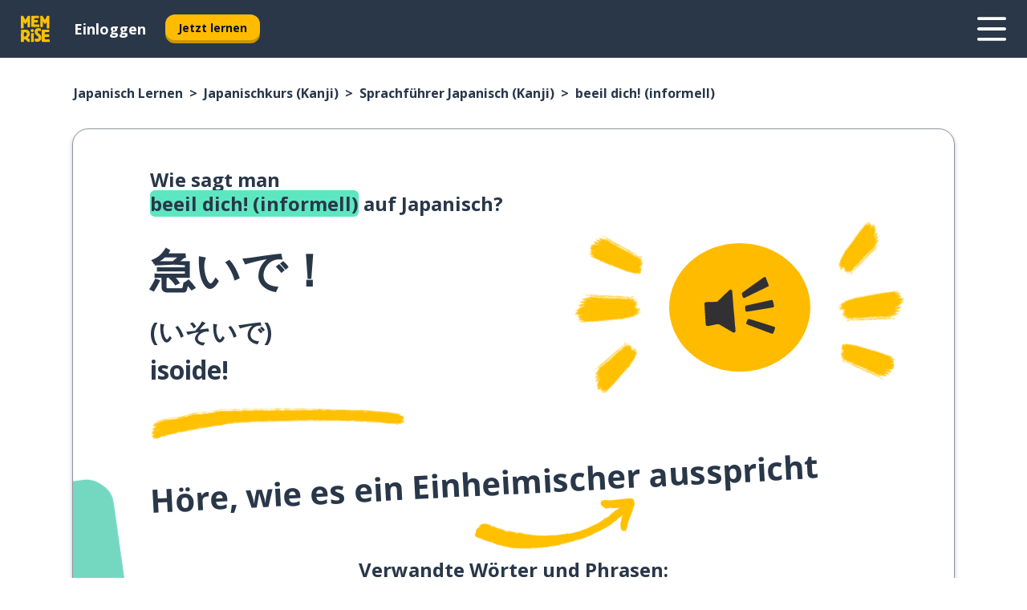

--- FILE ---
content_type: text/html; charset=utf-8
request_url: https://www.memrise.com/de/japanisch-lernen/japanisch-kurs/phrasenbuch/65566451761410/wie-man-beeil-dich-informell-auf-japanisch-sagt
body_size: 127520
content:
<!DOCTYPE html><html lang="de" data-testid="mainHtml" dir="ltr"><head><meta charSet="utf-8" data-next-head=""/><meta name="viewport" content="width=device-width" data-next-head=""/><link rel="canonical" href="https://www.memrise.com/de/japanisch-lernen/japanisch-kurs/phrasenbuch/65566451761410/wie-man-beeil-dich-informell-auf-japanisch-sagt" data-next-head=""/><title data-next-head="">Wie man „beeil dich! (informell)“ auf Japanisch sagt (Kanji) - Memrise.</title><meta name="description" content="Lerne, wie man beeil dich! (informell) auf Japanisch (Kanji) sagt, wie man es im Alltag nutzt und wie du mit Memrise andere authentische Sätze auf Japanisch lernen kannst." data-next-head=""/><link rel="shortcut icon" href="/favicons/favicon-new-logo.ico"/><link rel="icon" type="image/png" href="/favicons/favicon-new-logo-32x32.png"/><link rel="apple-touch-icon" sizes="180x180" href="/favicons/apple-touch-new-logo-icon.png"/><link rel="icon" type="image/png" sizes="512x512" href="/favicons/android-chrome-512x512.png"/><link rel="icon" type="image/png" sizes="192x192" href="/favicons/android-chrome-192x192.png"/><link rel="icon" type="image/png" sizes="32x32" href="/favicons/favicon-new-logo-32x32.png"/><link rel="icon" type="image/png" sizes="16x16" href="/favicons/favicon-new-logo-16x16.png"/><link data-next-font="" rel="preconnect" href="/" crossorigin="anonymous"/><link rel="preload" href="/_next/static/css/bb316c81c50a5d4c.css" as="style"/><script>
                (function(w,d,s,l,i){w[l]=w[l]||[];w[l].push({'gtm.start':
                new Date().getTime(),event:'gtm.js'});var f=d.getElementsByTagName(s)[0],
                j=d.createElement(s),dl=l!='dataLayer'?'&l='+l:'';j.async=true;j.src=
                'https://www.googletagmanager.com/gtm.js?id='+i+dl;f.parentNode.insertBefore(j,f);
                })(window,document,'script','dataLayer','GTM-MN6K9Q4');
              </script><style>@import url(https://fonts.googleapis.com/css?family=Open+Sans:400,600,700&display=swap);
                       @import url(https://fonts.googleapis.com/css?family=Noto+Sans+JP:400,900&display=swap);
                       @import url(https://fonts.googleapis.com/css2?family=Satisfy&display=swap);</style><link rel="stylesheet" href="/_next/static/css/bb316c81c50a5d4c.css" data-n-g=""/><noscript data-n-css=""></noscript><script defer="" noModule="" src="/_next/static/chunks/polyfills-42372ed130431b0a.js"></script><script src="/_next/static/chunks/webpack-17d1982e5ae52291.js" defer=""></script><script src="/_next/static/chunks/framework-88920b97874a875a.js" defer=""></script><script src="/_next/static/chunks/main-7eecc049e68ad8f3.js" defer=""></script><script src="/_next/static/chunks/pages/_app-3d1c2974e642b664.js" defer=""></script><script src="/_next/static/chunks/1780-2cb474bac01b350d.js" defer=""></script><script src="/_next/static/chunks/4587-2d1760c0a445f3a3.js" defer=""></script><script src="/_next/static/chunks/3005-3e804202af37911a.js" defer=""></script><script src="/_next/static/chunks/7811-3d4c60d1cf91883b.js" defer=""></script><script src="/_next/static/chunks/7098-bd692556bc643b5c.js" defer=""></script><script src="/_next/static/chunks/5886-02fe462e5293dd59.js" defer=""></script><script src="/_next/static/chunks/286-6a7c3d7dcded698e.js" defer=""></script><script src="/_next/static/chunks/671-cf4379628ae947eb.js" defer=""></script><script src="/_next/static/chunks/9877-38c413fa06dbb642.js" defer=""></script><script src="/_next/static/chunks/7060-a39e2b1c7fb2bc8c.js" defer=""></script><script src="/_next/static/chunks/pages/localized/%5BsourceLanguageLocale%5D/%5BlearnSlug%5D/%5BcourseSlug%5D/phrasebook/%5BlearnableId%5D/%5BlearnableTitle%5D-e0c3c534ac05dafe.js" defer=""></script><script src="/_next/static/5GnfNq85lyp4hnM_5EGrs/_buildManifest.js" defer=""></script><script src="/_next/static/5GnfNq85lyp4hnM_5EGrs/_ssgManifest.js" defer=""></script><style data-styled="" data-styled-version="6.1.19">*{box-sizing:border-box;max-width:70ex;}/*!sc*/
body,button,canvas,div,footer,header,html,input,img,label,main,nav,picture,svg,source,table,video{max-width:none;}/*!sc*/
input{font:inherit;}/*!sc*/
button{font-family:inherit;color:#001122;}/*!sc*/
body{font-family:"Open Sans",Sans-Serif,sans-serif;margin:0;}/*!sc*/
body *:focus{outline:none;}/*!sc*/
body *:focus-visible{box-shadow:0 0 0 3px #009FBB;outline:none;}/*!sc*/
body.ReactModal__Body--open{overflow:hidden;}/*!sc*/
@font-face{font-family:'Boing';src:url('/_next/static/fonts/82b0ddc927b20c7fe29c681becdfc688.woff2') format('woff2'),url('/_next/static/fonts/73499f2fb5eb9691e8f8a1d92ec83f9b.woff') format('woff');font-display:swap;}/*!sc*/
@font-face{font-family:'SF Compact Display';src:url(/_next/static/fonts/142461908bfa6ee83c81c4ecef6d9fe0.ttf) format('truetype');font-weight:500;font-style:normal;font-display:swap;}/*!sc*/
data-styled.g1[id="sc-global-iEDSUG1"]{content:"sc-global-iEDSUG1,"}/*!sc*/
.jrurxq{-webkit-font-smoothing:antialiased;-moz-osx-font-smoothing:grayscale;}/*!sc*/
.jrurxq svg{height:1em;line-height:inherit;vertical-align:middle;width:1em;}/*!sc*/
.bmASLs{-webkit-font-smoothing:antialiased;-moz-osx-font-smoothing:grayscale;}/*!sc*/
.bmASLs svg{height:1em;line-height:inherit;vertical-align:middle;width:1em;}/*!sc*/
.bmASLs svg,.bmASLs svg *{fill:currentcolor;}/*!sc*/
data-styled.g2[id="sc-b7oact-0"]{content:"jrurxq,bmASLs,"}/*!sc*/
.cpBRVk{position:fixed;z-index:900;top:0;}/*!sc*/
.cpBRVk .reactModalOverlay{background:rgba(41,55,73,0.8);position:absolute;width:100vw;height:100vh;display:flex;align-items:center;justify-content:center;padding-bottom:5vh;padding:0;}/*!sc*/
.cpBRVk .reactModalContent:focus{box-shadow:none;}/*!sc*/
.cpBRVk .reactModalContent{margin:0 0.5rem;position:relative;background:#FFFFFF;max-width:35rem;width:100%;height:fit-content;max-height:90vh;border-radius:1rem;overflow:auto;scrollbar-width:thin;width:100vw;height:100vh;max-width:100vw;max-height:100vh;margin:0;border-radius:0;}/*!sc*/
.cpBRVk .reactModalContent::-webkit-scrollbar{width:0.25rem;height:0.25rem;}/*!sc*/
.cpBRVk .reactModalContent::-webkit-scrollbar-track-piece{margin:0.75rem;}/*!sc*/
.cpBRVk .reactModalContent::-webkit-scrollbar-thumb{border-radius:9999rem;background:#BCC2CF;}/*!sc*/
data-styled.g6[id="sc-zupeq8-3"]{content:"cpBRVk,"}/*!sc*/
.dunrc{background:none;border:none;color:inherit;cursor:pointer;font:inherit;margin:0;max-width:none;outline:none;padding:0;text-decoration:none;height:fit-content;display:inline-block;flex-shrink:0;color:#001122;text-align:center;padding-left:1rem;padding-right:1rem;border-radius:0.75rem;font-family:'Open Sans',sans-serif;font-style:normal;font-weight:700;font-size:0.875rem;line-height:1.5;padding-top:4.5px;padding-bottom:4.5px;background:#FFFFFF;border:1px solid #A8AEBA;width:fit-content;}/*!sc*/
.dunrc:focus-visible,.dunrc:hover{color:#A8AEBA;}/*!sc*/
.dunrc:active{color:#46566B;border-color:#46566B;}/*!sc*/
.dunrc:disabled{background:#E7EAEF;border-color:#E7EAEF;box-shadow:none;color:#8E94A0;cursor:default;}/*!sc*/
.dunrc:disabled:hover{background:#E7EAEF;box-shadow:none;}/*!sc*/
.dYAOMr{background:none;border:none;color:inherit;cursor:pointer;font:inherit;margin:0;max-width:none;outline:none;padding:0;text-decoration:none;height:fit-content;display:inline-block;flex-shrink:0;color:#001122;text-align:center;padding-left:1rem;padding-right:1rem;border-radius:0.75rem;font-family:'Open Sans',sans-serif;font-style:normal;font-weight:700;font-size:0.875rem;line-height:1.5;padding-top:5.5px;padding-bottom:5.5px;background:#FFBB00;box-shadow:0 0.25rem 0 0 #CC9600;width:fit-content;}/*!sc*/
.dYAOMr:focus-visible,.dYAOMr:hover{background:#FFD666;}/*!sc*/
.dYAOMr:active{background:#CC9600;box-shadow:none;}/*!sc*/
@media (max-width:calc(35rem - 1px)){.dYAOMr{width:100%;min-width:unset;}}/*!sc*/
.dYAOMr:disabled{background:#E7EAEF;border-color:#E7EAEF;box-shadow:none;color:#8E94A0;cursor:default;}/*!sc*/
.dYAOMr:disabled:hover{background:#E7EAEF;box-shadow:none;}/*!sc*/
.epOrmY{background:none;border:none;color:inherit;cursor:pointer;font:inherit;margin:0;max-width:none;outline:none;padding:0;text-decoration:none;height:fit-content;display:inline-block;flex-shrink:0;color:#001122;text-align:center;padding-left:1.5rem;padding-right:1.5rem;border-radius:1rem;font-family:'Open Sans',sans-serif;font-style:normal;font-weight:700;font-size:1.125rem;line-height:1.5;padding-top:10.5px;padding-bottom:10.5px;background:#FFBB00;box-shadow:0 0.25rem 0 0 #CC9600;width:fit-content;}/*!sc*/
.epOrmY:focus-visible,.epOrmY:hover{background:#FFD666;}/*!sc*/
.epOrmY:active{background:#CC9600;box-shadow:none;}/*!sc*/
@media (max-width:calc(35rem - 1px)){.epOrmY{width:100%;min-width:unset;}}/*!sc*/
.epOrmY:disabled{background:#E7EAEF;border-color:#E7EAEF;box-shadow:none;color:#8E94A0;cursor:default;}/*!sc*/
.epOrmY:disabled:hover{background:#E7EAEF;box-shadow:none;}/*!sc*/
.lnsdTn{background:none;border:none;color:inherit;cursor:pointer;font:inherit;margin:0;max-width:none;outline:none;padding:0;text-decoration:none;height:fit-content;display:inline-block;flex-shrink:0;color:#001122;text-align:center;padding-left:1.5rem;padding-right:1.5rem;border-radius:1rem;font-family:'Open Sans',sans-serif;font-style:normal;font-weight:700;font-size:1.125rem;line-height:1.5;padding-top:10.5px;padding-bottom:10.5px;background:#FFBB00;box-shadow:0 0.25rem 0 0 #CC9600;width:fit-content;}/*!sc*/
.lnsdTn:focus-visible,.lnsdTn:hover{background:#FFD666;}/*!sc*/
.lnsdTn:active{background:#CC9600;box-shadow:none;}/*!sc*/
.lnsdTn:disabled{background:#E7EAEF;border-color:#E7EAEF;box-shadow:none;color:#8E94A0;cursor:default;}/*!sc*/
.lnsdTn:disabled:hover{background:#E7EAEF;box-shadow:none;}/*!sc*/
data-styled.g11[id="sc-bpbwls-0"]{content:"dunrc,dYAOMr,epOrmY,lnsdTn,"}/*!sc*/
.dcohuk{display:block;width:4rem;aspect-ratio:100/91;}/*!sc*/
.dcohuk svg{width:100%;height:100%;}/*!sc*/
data-styled.g18[id="sc-1n7mr0z-0"]{content:"dcohuk,"}/*!sc*/
.dNynjy{display:flex;margin:calc(100% / 8);background-color:#939094;border-radius:100%;}/*!sc*/
data-styled.g22[id="sc-195syxk-0"]{content:"dNynjy,"}/*!sc*/
.gIifvs{height:100%;width:100%;}/*!sc*/
data-styled.g23[id="sc-195syxk-1"]{content:"gIifvs,"}/*!sc*/
.bPPfRU{position:sticky;top:0;z-index:600;}/*!sc*/
data-styled.g31[id="sc-9u2oxj-0"]{content:"bPPfRU,"}/*!sc*/
.kaanhy{display:none;height:2.5rem;background-color:#FFC933;color:#FFFFFF;}/*!sc*/
@media (min-width:90rem){.kaanhy{display:flex;align-items:center;justify-content:flex-end;gap:3rem;padding:0 1.25rem;}}/*!sc*/
data-styled.g32[id="sc-9u2oxj-1"]{content:"kaanhy,"}/*!sc*/
.gFPdqr{display:flex;gap:1rem;justify-content:space-between;align-items:center;height:4.5rem;padding:0 1.25rem;background-color:#293749;color:#FFFFFF;}/*!sc*/
@media (min-width:45rem){.gFPdqr{gap:2rem;}}/*!sc*/
@media (min-width:90rem){.gFPdqr{height:5rem;}}/*!sc*/
data-styled.g33[id="sc-9u2oxj-2"]{content:"gFPdqr,"}/*!sc*/
.cVrogz{flex-grow:1;display:flex;align-items:center;gap:2rem;}/*!sc*/
@media (min-width:90rem){.cVrogz{flex-grow:0;justify-content:flex-end;}}/*!sc*/
data-styled.g34[id="sc-9u2oxj-3"]{content:"cVrogz,"}/*!sc*/
.eqMCoZ{display:none;gap:2rem;margin:0;padding:0;font-family:'Open Sans',sans-serif;font-style:normal;font-weight:700;font-size:1.25rem;line-height:1.5;}/*!sc*/
@media (min-width:90rem){.eqMCoZ{display:flex;}}/*!sc*/
data-styled.g35[id="sc-9u2oxj-4"]{content:"eqMCoZ,"}/*!sc*/
.cVIZkc{list-style-type:none;}/*!sc*/
data-styled.g36[id="sc-9u2oxj-5"]{content:"cVIZkc,"}/*!sc*/
.fjVJf{display:inline-block;color:inherit;text-decoration:none;transition:transform 0.5s ease;}/*!sc*/
.fjVJf:hover{transform:translateY(-0.125rem);}/*!sc*/
data-styled.g37[id="sc-9u2oxj-6"]{content:"fjVJf,"}/*!sc*/
.hmwxMa{transform:translateY(-0.125rem);}/*!sc*/
@media (min-width:90rem){.hmwxMa{display:none;}}/*!sc*/
data-styled.g38[id="sc-9u2oxj-7"]{content:"hmwxMa,"}/*!sc*/
.iiUiDh{display:none;transform:translateY(-0.125rem);}/*!sc*/
@media (min-width:90rem){.iiUiDh{display:flex;}}/*!sc*/
data-styled.g39[id="sc-9u2oxj-8"]{content:"iiUiDh,"}/*!sc*/
.bDkzTN{height:3rem;margin-left:auto;}/*!sc*/
@media (min-width:90rem){.bDkzTN{display:none;}}/*!sc*/
data-styled.g40[id="sc-9u2oxj-9"]{content:"bDkzTN,"}/*!sc*/
.kjFDpG{color:#FFFFFF;background:none;padding:0;border:none;cursor:pointer;height:3rem;width:3rem;}/*!sc*/
data-styled.g41[id="sc-9u2oxj-10"]{content:"kjFDpG,"}/*!sc*/
.laMwSl svg{height:100%;width:100%;padding:0 calc(100% / 8);}/*!sc*/
data-styled.g42[id="sc-9u2oxj-11"]{content:"laMwSl,"}/*!sc*/
.dueqgh{display:none;padding:0.5rem 1.5rem;color:#FFFFFF;font-family:'Open Sans',sans-serif;font-style:normal;font-weight:700;font-size:1.125rem;line-height:1.5;}/*!sc*/
@media (min-width:45rem){.dueqgh{display:block;}}/*!sc*/
@media (min-width:90rem){.dueqgh{display:none;}}/*!sc*/
data-styled.g43[id="sc-9u2oxj-12"]{content:"dueqgh,"}/*!sc*/
.ijZXyR{right:4rem;top:0.75rem;}/*!sc*/
@media (min-width:90rem){.ijZXyR{right:unset;left:8rem;top:3.5rem;}}/*!sc*/
data-styled.g44[id="sc-9u2oxj-13"]{content:"ijZXyR,"}/*!sc*/
.gtUQoe .reactModalOverlay{justify-content:flex-end;}/*!sc*/
.gtUQoe .reactModalContent{max-width:35rem;background-color:#FFC933;}/*!sc*/
data-styled.g45[id="sc-19kcgpx-0"]{content:"gtUQoe,"}/*!sc*/
.lijYCf{border:none;border-radius:1rem;background:#FFFFFF;box-shadow:0 0 0.25rem 0.125rem #D9DEE8;position:absolute;z-index:900;overflow:hidden;left:50%;transform:translateX(-50%);}/*!sc*/
@media (max-width:64rem){.lijYCf{max-width:238px;}}/*!sc*/
data-styled.g56[id="sc-hboymh-0"]{content:"lijYCf,"}/*!sc*/
.hGCqlf{overflow:hidden;max-height:75vh;overflow-y:auto;scrollbar-width:thin;}/*!sc*/
.hGCqlf::-webkit-scrollbar{width:0.25rem;height:0.25rem;}/*!sc*/
.hGCqlf::-webkit-scrollbar-track-piece{margin:0.75rem;}/*!sc*/
.hGCqlf::-webkit-scrollbar-thumb{border-radius:9999rem;background:#BCC2CF;}/*!sc*/
data-styled.g57[id="sc-hboymh-1"]{content:"hGCqlf,"}/*!sc*/
.eVOffy{position:relative;}/*!sc*/
data-styled.g59[id="sc-hboymh-3"]{content:"eVOffy,"}/*!sc*/
.eRGsQx .sc-hboymh-0{box-shadow:0 3px 3px hsla(0,0%,0%,0.14);background-color:#FFC933;border-radius:1.25rem;padding:2rem 1.5rem;margin-top:calc((5rem - 1.875rem) / 2);}/*!sc*/
data-styled.g60[id="sc-1oa7fe-0"]{content:"eRGsQx,"}/*!sc*/
.Njcqq{background:none;color:inherit;padding:0;border:none;cursor:pointer;transition:transform 0.5s ease;font-family:'Open Sans',sans-serif;font-style:normal;font-weight:700;font-size:1.25rem;line-height:1.5;}/*!sc*/
.Njcqq:hover{transform:translateY(-0.125rem);}/*!sc*/
data-styled.g62[id="sc-1oa7fe-2"]{content:"Njcqq,"}/*!sc*/
.bFWOgg{display:flex;gap:1.5rem;}/*!sc*/
data-styled.g64[id="sc-1oa7fe-4"]{content:"bFWOgg,"}/*!sc*/
.durqJk{list-style-type:none;padding:0;}/*!sc*/
.durqJk:first-of-type:last-of-type li:first-of-type:last-of-type{border-bottom:none;padding:0;min-height:3rem;width:unset;white-space:nowrap;}/*!sc*/
data-styled.g65[id="sc-1oa7fe-5"]{content:"durqJk,"}/*!sc*/
.bbjGgB{list-style-type:none;min-height:4rem;padding:0.5rem 0;width:14.75rem;max-width:14.75rem;border-bottom:1px solid #46566B;}/*!sc*/
data-styled.g66[id="sc-1oa7fe-6"]{content:"bbjGgB,"}/*!sc*/
.jnbexM{display:flex;align-items:center;gap:0.25rem;min-height:3rem;}/*!sc*/
data-styled.g67[id="sc-1oa7fe-7"]{content:"jnbexM,"}/*!sc*/
.hNwEIJ{flex-shrink:0;display:flex;height:2.5rem;width:2.5rem;font-size:2.5rem;}/*!sc*/
data-styled.g68[id="sc-1oa7fe-8"]{content:"hNwEIJ,"}/*!sc*/
.hzCfpp{display:inline-block;color:#000000;font-family:'Open Sans',sans-serif;font-style:normal;font-weight:500;font-size:1rem;line-height:1.5;text-decoration:none;transition:transform 0.5s ease;}/*!sc*/
.hzCfpp:hover{transform:translateY(-0.125rem);}/*!sc*/
data-styled.g69[id="sc-1oa7fe-9"]{content:"hzCfpp,"}/*!sc*/
.cCbtGb{display:none;}/*!sc*/
data-styled.g70[id="sc-1oa7fe-10"]{content:"cCbtGb,"}/*!sc*/
.dFUnFA{width:3rem;height:3rem;}/*!sc*/
.dFUnFA svg{padding:0 calc(100% / 8);}/*!sc*/
@media (min-width:90rem){.dFUnFA{width:5rem;height:5rem;}}/*!sc*/
data-styled.g75[id="sc-zbwtg0-0"]{content:"dFUnFA,"}/*!sc*/
.hcoLQz{outline:none;text-decoration:none;transition:all 0.5s ease;}/*!sc*/
.hcoLQz:hover{color:#FFBB00;}/*!sc*/
data-styled.g76[id="sc-1dmnw0n-0"]{content:"hcoLQz,"}/*!sc*/
.ijvBQN{margin:unset;padding:unset;list-style:none;max-width:unset;}/*!sc*/
data-styled.g77[id="sc-1dmnw0n-1"]{content:"ijvBQN,"}/*!sc*/
.iVtkMO{max-width:unset;}/*!sc*/
data-styled.g78[id="sc-1dmnw0n-2"]{content:"iVtkMO,"}/*!sc*/
.kMeMTf{padding:4rem 1.5rem;background-color:#293749;color:#FFFFFF;}/*!sc*/
data-styled.g79[id="sc-1dmnw0n-3"]{content:"kMeMTf,"}/*!sc*/
.bUBhdm{margin-top:2rem;display:grid;grid-template-columns:repeat(1fr);}/*!sc*/
@media (min-width:768px){.bUBhdm{max-width:870px;margin-top:4rem;margin-left:auto;margin-right:auto;grid-column-gap:0.75rem;grid-template-columns:repeat(4,1fr);}}/*!sc*/
data-styled.g80[id="sc-1dmnw0n-4"]{content:"bUBhdm,"}/*!sc*/
.kxhHXy{min-height:1.75rem;display:flex;align-items:center;color:inherit;font-family:'Open Sans',sans-serif;font-style:normal;font-weight:500;font-size:1rem;line-height:1.5;}/*!sc*/
data-styled.g81[id="sc-1dmnw0n-5"]{content:"kxhHXy,"}/*!sc*/
@media (max-width:calc(768px - 1px)){.gIOYwE{padding-top:0.5rem;padding-bottom:0.5rem;border-bottom:1px solid #CCD2DE;}}/*!sc*/
data-styled.g83[id="sc-1dmnw0n-7"]{content:"gIOYwE,"}/*!sc*/
.esMirJ{margin-left:auto;margin-right:auto;}/*!sc*/
data-styled.g85[id="sc-1dmnw0n-9"]{content:"esMirJ,"}/*!sc*/
.iETLns{width:fit-content;margin-top:2rem;margin-left:auto;margin-right:auto;}/*!sc*/
data-styled.g86[id="sc-1dmnw0n-10"]{content:"iETLns,"}/*!sc*/
.jmQIyK{margin-top:3rem;display:flex;flex-direction:row;align-items:center;justify-content:center;gap:1.25rem;}/*!sc*/
data-styled.g87[id="sc-1dmnw0n-11"]{content:"jmQIyK,"}/*!sc*/
.irCsTN{font-family:'Open Sans',sans-serif;font-style:normal;font-weight:700;font-size:0.875rem;line-height:1.5;color:#939094;}/*!sc*/
data-styled.g88[id="sc-1dmnw0n-12"]{content:"irCsTN,"}/*!sc*/
.eHTqsu{margin-top:2.5rem;display:flex;flex-direction:row;align-items:center;justify-content:center;gap:1.25rem;}/*!sc*/
data-styled.g89[id="sc-1dmnw0n-13"]{content:"eHTqsu,"}/*!sc*/
.ddBZRt{width:2rem;height:2rem;display:flex;align-items:center;justify-content:center;border:1px solid #FFFFFF;border-radius:9999rem;color:inherit;font-family:'Open Sans',sans-serif;font-style:normal;font-weight:700;font-size:0.875rem;line-height:1.5;}/*!sc*/
.ddBZRt:hover{border-color:#FFBB00;}/*!sc*/
.ddBZRt svg{width:0.5rem;}/*!sc*/
.kewxLX{width:2rem;height:2rem;display:flex;align-items:center;justify-content:center;border:1px solid #FFFFFF;border-radius:9999rem;color:inherit;font-family:'Open Sans',sans-serif;font-style:normal;font-weight:700;font-size:0.875rem;line-height:1.5;}/*!sc*/
.kewxLX:hover{border-color:#FFBB00;}/*!sc*/
.kewxLX svg{width:1rem;}/*!sc*/
data-styled.g90[id="sc-1h6n5nk-0"]{content:"ddBZRt,kewxLX,"}/*!sc*/
.eRVoHY{flex:1;}/*!sc*/
data-styled.g91[id="sc-tbb2mp-0"]{content:"eRVoHY,"}/*!sc*/
.idbPHk{min-height:100vh;display:flex;flex-direction:column;background-color:#FFFFFF;}/*!sc*/
data-styled.g92[id="sc-tbb2mp-1"]{content:"idbPHk,"}/*!sc*/
.epjQCm{box-sizing:content-box;margin-left:auto;margin-right:auto;max-width:80rem;padding:0 0;display:flex;flex-direction:column;align-items:center;}/*!sc*/
data-styled.g93[id="sc-11woejv-0"]{content:"epjQCm,"}/*!sc*/
@media (min-width:60rem){.cbKmTu{display:none;}}/*!sc*/
@media (max-width:calc(60rem - 1px)){.hTJkHQ{display:none;}}/*!sc*/
data-styled.g94[id="sc-1nsk6lj-0"]{content:"cbKmTu,hTJkHQ,"}/*!sc*/
.knALWT{padding-right:0.5rem;display:inline;}/*!sc*/
.knALWT::after{content:'>';padding-left:0.5rem;}/*!sc*/
.knALWT:last-child{padding-right:0;pointer-events:none;}/*!sc*/
.knALWT:last-child::after{content:none;}/*!sc*/
data-styled.g95[id="sc-7w4w67-0"]{content:"knALWT,"}/*!sc*/
.bdiqQX{color:inherit;text-decoration:none;}/*!sc*/
data-styled.g96[id="sc-7w4w67-1"]{content:"bdiqQX,"}/*!sc*/
.cGMbcE{width:100%;max-width:unset;padding:0;padding-left:1.5rem;padding-right:1.5rem;margin:0;margin-top:1rem;margin-bottom:1rem;color:#293749;font-family:'Open Sans',sans-serif;font-style:normal;font-weight:700;font-size:0.875rem;line-height:1.5;list-style:none;white-space:nowrap;overflow-x:scroll;scrollbar-width:none;}/*!sc*/
.cGMbcE::-webkit-scrollbar{display:none;}/*!sc*/
@media (min-width:40rem){.cGMbcE{padding-left:3rem;padding-right:3rem;margin-top:2rem;margin-bottom:2rem;font-family:'Open Sans',sans-serif;font-style:normal;font-weight:700;font-size:1rem;line-height:1.5;white-space:unset;overflow-x:unset;}}/*!sc*/
@media (min-width:1200px){.cGMbcE{max-width:1152px;margin-left:auto;margin-right:auto;padding-left:1.5rem;padding-right:1.5rem;}}/*!sc*/
data-styled.g97[id="sc-718cxb-0"]{content:"cGMbcE,"}/*!sc*/
.jrScvR{display:inline-flex;flex-direction:column;align-items:center;}/*!sc*/
data-styled.g98[id="sc-u2pznz-0"]{content:"jrScvR,"}/*!sc*/
.huUHEg{margin-bottom:0.5rem;}/*!sc*/
data-styled.g99[id="sc-u2pznz-1"]{content:"huUHEg,"}/*!sc*/
.huyeLR{display:inline-block;color:unset;text-decoration:none;font-family:'Open Sans',sans-serif;font-style:normal;font-weight:700;font-size:0.875rem;line-height:1.5;}/*!sc*/
.huyeLR:hover{text-decoration:underline;}/*!sc*/
data-styled.g101[id="sc-u2pznz-3"]{content:"huyeLR,"}/*!sc*/
.hyONz{display:flex;flex-wrap:wrap;justify-content:center;gap:1rem;}/*!sc*/
@media (min-width:40rem){.hyONz{display:grid;grid-auto-columns:minmax(0,1fr);grid-auto-flow:column;}.hyONz >*:first-child{margin-left:auto;}.hyONz >*:last-child{margin-right:auto;}}/*!sc*/
data-styled.g102[id="sc-u2pznz-4"]{content:"hyONz,"}/*!sc*/
.jaJntC{height:100%;aspect-ratio:3/1;background-image:url();background-position-x:left;background-position-y:top;background-repeat:no-repeat;background-size:contain;text-indent:100%;white-space:nowrap;overflow:hidden;}/*!sc*/
data-styled.g103[id="sc-1dvjq6u-0"]{content:"jaJntC,"}/*!sc*/
.iPABab{width:fit-content;height:3.5rem;display:block;overflow:hidden;}/*!sc*/
data-styled.g104[id="sc-1dvjq6u-1"]{content:"iPABab,"}/*!sc*/
.kitaAI{height:100%;aspect-ratio:300/89;background-image:url();background-position-x:left;background-position-y:top;background-repeat:no-repeat;background-size:contain;text-indent:100%;white-space:nowrap;overflow:hidden;}/*!sc*/
data-styled.g105[id="sc-huerz9-0"]{content:"kitaAI,"}/*!sc*/
.jShmWd{width:fit-content;height:3.5rem;display:block;overflow:hidden;}/*!sc*/
data-styled.g106[id="sc-huerz9-1"]{content:"jShmWd,"}/*!sc*/
.czzGXJ{margin-left:auto;margin-right:auto;padding:1.25rem 1.5rem;}/*!sc*/
@media (max-width: 30rem){.czzGXJ{padding:2.5rem 1.5rem;}}/*!sc*/
data-styled.g107[id="sc-16z8h1d-0"]{content:"czzGXJ,"}/*!sc*/
.bUmJqh{position:relative;margin:0;margin-right:0.75rem;min-height:10rem;min-width:5rem;}/*!sc*/
@media (min-width:40rem){.bUmJqh{margin-right:1.5rem;}}/*!sc*/
data-styled.g108[id="sc-1wvoh04-0"]{content:"bUmJqh,"}/*!sc*/
.guISGk{align-items:center;display:flex;flex:1;flex-direction:row;}/*!sc*/
@media (max-width:calc(80rem - 1px)){.guISGk:nth-child(even):not(:last-child){flex-direction:row-reverse;justify-content:space-between;}.guISGk:nth-child(even):not(:last-child) .sc-1wvoh04-0{margin-left:0.75rem;margin-right:0;}@media (min-width:40rem){.guISGk:nth-child(even):not(:last-child) .sc-1wvoh04-0{margin-left:1.5rem;}}}/*!sc*/
data-styled.g109[id="sc-1wvoh04-1"]{content:"guISGk,"}/*!sc*/
.igAGAB{font-weight:700;}/*!sc*/
data-styled.g110[id="sc-1wvoh04-2"]{content:"igAGAB,"}/*!sc*/
.iroieq{font-family:'Open Sans',sans-serif;font-style:normal;font-weight:700;font-size:1.25rem;line-height:1.5;}/*!sc*/
@media (min-width:40rem){.iroieq{margin-bottom:0.5rem;font-family:'Open Sans',sans-serif;font-style:normal;font-weight:700;font-size:1.5rem;line-height:1.25;}}/*!sc*/
data-styled.g111[id="sc-1wvoh04-3"]{content:"iroieq,"}/*!sc*/
.fTxXIW{font-family:'Open Sans',sans-serif;font-style:normal;font-weight:500;font-size:1rem;line-height:1.5;}/*!sc*/
@media (min-width:40rem){.fTxXIW{padding-right:initial;}}/*!sc*/
data-styled.g112[id="sc-1wvoh04-4"]{content:"fTxXIW,"}/*!sc*/
.hYGQfQ{object-fit:contain;}/*!sc*/
data-styled.g113[id="sc-1wvoh04-5"]{content:"hYGQfQ,"}/*!sc*/
.evUHNg{flex-direction:column;align-items:center;}/*!sc*/
data-styled.g114[id="sc-9e0a4e-0"]{content:"evUHNg,"}/*!sc*/
.blXKoo{margin-bottom:1.25rem;color:#293749;font-family:'Open Sans',sans-serif;font-style:normal;font-weight:700;font-size:1.5rem;line-height:1.25;}/*!sc*/
@media (min-width:45rem){.blXKoo{font-family:'Open Sans',sans-serif;font-style:normal;font-weight:700;font-size:1.5rem;line-height:1.25;}}/*!sc*/
data-styled.g115[id="sc-9e0a4e-1"]{content:"blXKoo,"}/*!sc*/
.lfpzvR{position:relative;display:flex;flex-wrap:wrap;}/*!sc*/
data-styled.g116[id="sc-9e0a4e-2"]{content:"lfpzvR,"}/*!sc*/
.hcfJbG{text-align:center;width:50%;padding-right:2.5rem;min-height:250px;z-index:100;}/*!sc*/
data-styled.g117[id="sc-9e0a4e-3"]{content:"hcfJbG,"}/*!sc*/
.iudtVE{padding-right:0;padding-left:2.5rem;}/*!sc*/
data-styled.g118[id="sc-9e0a4e-4"]{content:"iudtVE,"}/*!sc*/
.iCezwS{text-align:center;margin:0 auto;}/*!sc*/
data-styled.g119[id="sc-9e0a4e-5"]{content:"iCezwS,"}/*!sc*/
.dwDAtB{color:#293749;font-family:'Open Sans',sans-serif;font-style:normal;font-weight:700;font-size:1rem;line-height:1.5;}/*!sc*/
@media (min-width:45rem){.dwDAtB{font-family:'Open Sans',sans-serif;font-style:normal;font-weight:700;font-size:1.25rem;line-height:1.5;}}/*!sc*/
data-styled.g120[id="sc-9e0a4e-6"]{content:"dwDAtB,"}/*!sc*/
.eDPCzM{font-family:'Open Sans',sans-serif;font-style:normal;font-weight:700;font-size:0.75rem;line-height:1.5;}/*!sc*/
@media (min-width:45rem){.eDPCzM{font-family:'Open Sans',sans-serif;font-style:normal;font-weight:700;font-size:0.875rem;line-height:1.5;}}/*!sc*/
data-styled.g121[id="sc-9e0a4e-7"]{content:"eDPCzM,"}/*!sc*/
.dbmIUg{width:100%;max-width:10rem;margin:0 auto;color:#00A778;}/*!sc*/
data-styled.g122[id="sc-9e0a4e-8"]{content:"dbmIUg,"}/*!sc*/
.gfghqm{width:100%;max-width:10rem;margin:0 auto;color:#E46962;}/*!sc*/
data-styled.g123[id="sc-9e0a4e-9"]{content:"gfghqm,"}/*!sc*/
.hUpSrd{color:#009FBB;}/*!sc*/
data-styled.g124[id="sc-9e0a4e-10"]{content:"hUpSrd,"}/*!sc*/
.hzGQLq{object-fit:contain;}/*!sc*/
data-styled.g125[id="sc-9e0a4e-11"]{content:"hzGQLq,"}/*!sc*/
.cNwWul{margin:0 0.75rem 1.25rem;border-radius:0.75rem;text-decoration:none;}/*!sc*/
.cNwWul:hover{background:#F6F6F6;}/*!sc*/
@media (min-width:40rem){.cNwWul{margin:0 0.75rem 2rem;}}/*!sc*/
data-styled.g151[id="sc-wd9cs0-0"]{content:"cNwWul,"}/*!sc*/
.hiNrDv{position:relative;width:300px;height:6rem;border:1px solid #8E94A0;box-sizing:border-box;box-shadow:0 0.25rem 0 #CCD2DE;border-radius:0.75rem;color:#293749;background-image:url(/_next/static/images/dcf164ad18c5da121a539a1ae399290f.png);background-repeat:no-repeat;background-position:bottom center;padding:1rem 0.75rem 1rem 1.5rem;font-weight:700;}/*!sc*/
.hiNrDv:active{box-shadow:none;}/*!sc*/
.hiNrDv img{width:1.125rem;height:1.125rem;}/*!sc*/
data-styled.g152[id="sc-wd9cs0-1"]{content:"hiNrDv,"}/*!sc*/
.gUKwPl{display:flex;align-items:center;margin-bottom:0.25rem;padding-bottom:1rem;border-bottom:1px solid #293749;}/*!sc*/
data-styled.g153[id="sc-wd9cs0-2"]{content:"gUKwPl,"}/*!sc*/
.eUYmym{margin:0 0 0 0.25rem;white-space:nowrap;overflow:hidden;text-overflow:ellipsis;position:relative;font-family:'Open Sans',sans-serif;font-style:normal;font-weight:700;font-size:1rem;line-height:1.5;padding-left:1.5rem;}/*!sc*/
@media (min-width:40rem){.eUYmym{font-family:'Open Sans',sans-serif;font-style:normal;font-weight:700;font-size:1.25rem;line-height:1.5;}}/*!sc*/
.eUYmym:before{display:inline-block;content:'';background:url(https://static.memrise.com/uploads/scenario-icons/Opinions-f59036cf-b6f4-4134-9d22-7a7fede42d89.png) left center no-repeat;background-size:contain;position:absolute;width:18px;height:100%;left:0;}/*!sc*/
@media (min-width:40rem){.eUYmym:before{width:1.25rem;}}/*!sc*/
data-styled.g154[id="sc-wd9cs0-3"]{content:"eUYmym,"}/*!sc*/
.codFvy{display:flex;justify-content:space-between;font-family:'Open Sans',sans-serif;font-style:normal;font-weight:500;font-size:0.75rem;line-height:1.5;}/*!sc*/
@media (min-width:40rem){.codFvy{font-family:'Open Sans',sans-serif;font-style:normal;font-weight:700;font-size:0.875rem;line-height:1.5;}}/*!sc*/
data-styled.g155[id="sc-wd9cs0-4"]{content:"codFvy,"}/*!sc*/
.bmIjGN{margin-bottom:3rem;}/*!sc*/
@media (min-width:40rem){.bmIjGN{margin-bottom:8rem;}}/*!sc*/
data-styled.g156[id="sc-4k62pk-0"]{content:"bmIjGN,"}/*!sc*/
.euPhBt{width:100%;display:flex;justify-content:center;flex-wrap:wrap;}/*!sc*/
data-styled.g157[id="sc-4k62pk-1"]{content:"euPhBt,"}/*!sc*/
.jZyTzF{margin-bottom:1.25rem;text-align:center;font-family:'Open Sans',sans-serif;font-style:normal;font-weight:700;font-size:1.5rem;line-height:1.25;}/*!sc*/
@media (min-width:40rem){.jZyTzF{margin-bottom:2rem;font-family:'Open Sans',sans-serif;font-style:normal;font-weight:700;font-size:1.5rem;line-height:1.25;}}/*!sc*/
data-styled.g158[id="sc-4k62pk-2"]{content:"jZyTzF,"}/*!sc*/
.dalkCg{display:none;}/*!sc*/
@media (min-width:40rem){.dalkCg{display:block;width:fit-content;margin-top:3rem;margin-left:auto;margin-right:auto;}}/*!sc*/
data-styled.g168[id="sc-u78ft2-0"]{content:"dalkCg,"}/*!sc*/
.gvGQbj{color:#293749;padding-left:1.5rem;padding-right:1.5rem;padding-bottom:2.5rem;}/*!sc*/
@media (min-width:40rem){.gvGQbj{padding-bottom:5rem;}}/*!sc*/
data-styled.g169[id="sc-u78ft2-1"]{content:"gvGQbj,"}/*!sc*/
.ifBNRl{width:100%;max-width:30rem;margin-left:auto;margin-right:auto;padding-top:1.5rem;padding-bottom:3rem;padding-left:1.5rem;padding-right:1.5rem;background-color:#FFFFFF;border-radius:0.75rem;box-shadow:0 1px 3px hsla(0, 0%, 0%, 0.14),0 1px 2px hsla(0, 0%, 0%, 0.24);}/*!sc*/
@media (min-width:40rem){.ifBNRl{max-width:unset;padding:unset;border-radius:unset;box-shadow:unset;}}/*!sc*/
data-styled.g170[id="sc-u78ft2-2"]{content:"ifBNRl,"}/*!sc*/
.kUmeyC{margin-bottom:3rem;font-family:'Open Sans',sans-serif;font-style:normal;font-weight:700;font-size:1rem;line-height:1.5;}/*!sc*/
@media (min-width:40rem){.kUmeyC{max-width:35rem;margin-bottom:3rem;font-family:'Open Sans',sans-serif;font-style:normal;font-weight:700;font-size:1rem;line-height:1.5;}}/*!sc*/
data-styled.g171[id="sc-u78ft2-3"]{content:"kUmeyC,"}/*!sc*/
.hDykIa >*{margin-bottom:3rem;}/*!sc*/
.hDykIa >*:last-of-type{margin-bottom:unset;}/*!sc*/
@media (min-width:40rem){.hDykIa{display:flex;flex-direction:column;align-items:center;justify-content:flex-start;flex-wrap:wrap;}.hDykIa >*{width:25rem;}}/*!sc*/
@media (min-width:80rem){.hDykIa{flex-direction:row;gap:3rem;}.hDykIa >*,.hDykIa >*:last-of-type{margin-bottom:unset;width:unset;}}/*!sc*/
data-styled.g172[id="sc-u78ft2-4"]{content:"hDykIa,"}/*!sc*/
.jkMYsf{margin:0;margin-bottom:0.75rem;font-family:'Open Sans',sans-serif;font-style:normal;font-weight:700;font-size:1.5rem;line-height:1.25;}/*!sc*/
@media (min-width:40rem){.jkMYsf{max-width:35rem;margin-bottom:0.75rem;font-family:'Open Sans',sans-serif;font-style:normal;font-weight:700;font-size:2rem;line-height:1.25;}}/*!sc*/
data-styled.g173[id="sc-u78ft2-5"]{content:"jkMYsf,"}/*!sc*/
.iKnVex{display:flex;margin-top:3.5rem;}/*!sc*/
@media (min-width:40rem){.iKnVex{display:none;}}/*!sc*/
data-styled.g175[id="sc-u78ft2-7"]{content:"iKnVex,"}/*!sc*/
.hIXKkS{width:2rem;height:2rem;position:relative;z-index:200;}/*!sc*/
.hIXKkS path{fill:#313033;}/*!sc*/
data-styled.g774[id="sc-g2ehiq-0"]{content:"hIXKkS,"}/*!sc*/
.bLsqKp{width:3rem;height:3rem;border:none;background:none;border-radius:50%;cursor:pointer;position:relative;z-index:100;}/*!sc*/
data-styled.g777[id="sc-g2ehiq-3"]{content:"bLsqKp,"}/*!sc*/
.jNbXXj{display:flex;flex-direction:column;align-items:center;margin-top:2.75rem;}/*!sc*/
@media (min-width:60rem){.jNbXXj{margin-top:3.5rem;margin-bottom:3.5rem;}}/*!sc*/
data-styled.g780[id="sc-gijugt-0"]{content:"jNbXXj,"}/*!sc*/
.keCjXw{display:flex;width:20rem;height:140px;margin:0 0.75rem 0.75rem;background:#FFFFFF;border:1px solid #8E94A0;border-radius:0.75rem;overflow:hidden;}/*!sc*/
@media (min-width:60rem){.keCjXw{margin:0 0.75rem;}}/*!sc*/
data-styled.g781[id="sc-1fyyqtn-0"]{content:"keCjXw,"}/*!sc*/
.hERaVV{position:relative;display:flex;justify-content:center;align-items:center;width:145px;height:145px;}/*!sc*/
.hERaVV:after{position:absolute;content:'';right:0;border-right:1px solid #8E94A0;top:1.25rem;bottom:1.25rem;}/*!sc*/
data-styled.g783[id="sc-1fyyqtn-2"]{content:"hERaVV,"}/*!sc*/
.ULHAT{display:flex;align-items:center;position:relative;}/*!sc*/
.ULHAT button{width:3.5rem;height:3.5rem;background:#FFBB00;}/*!sc*/
.ULHAT button svg{width:2.5rem;height:1.75rem;}/*!sc*/
data-styled.g784[id="sc-1fyyqtn-3"]{content:"ULHAT,"}/*!sc*/
.jrzhZL{display:flex;flex-direction:column;justify-content:center;margin-left:1.25rem;cursor:pointer;padding-right:1.5rem;max-width:135px;}/*!sc*/
data-styled.g785[id="sc-1fyyqtn-4"]{content:"jrzhZL,"}/*!sc*/
.dKMbkM{background:#5DE7C0;border-radius:0.25rem;padding:0 0.25rem;margin-bottom:0.75rem;color:#293749;overflow:hidden;text-overflow:ellipsis;text-align:start;display:-webkit-box;-webkit-line-clamp:3;-webkit-box-orient:vertical;font-family:'Open Sans',sans-serif;font-style:normal;font-weight:700;font-size:1rem;line-height:1.5;}/*!sc*/
@media (min-width:40rem){.dKMbkM{font-family:'Open Sans',sans-serif;font-style:normal;font-weight:700;font-size:1rem;line-height:1.5;}}/*!sc*/
data-styled.g786[id="sc-1fyyqtn-5"]{content:"dKMbkM,"}/*!sc*/
.iWuaps{color:#293749;overflow:hidden;text-overflow:ellipsis;text-align:start;display:-webkit-box;-webkit-line-clamp:2;-webkit-box-orient:vertical;font-family:'Open Sans',sans-serif;font-style:normal;font-weight:500;font-size:1rem;line-height:1.5;}/*!sc*/
data-styled.g787[id="sc-1fyyqtn-6"]{content:"iWuaps,"}/*!sc*/
.doEajf{color:#293749;margin:3.5rem auto 1.5rem;text-align:center;font-family:'Open Sans',sans-serif;font-style:normal;font-weight:700;font-size:1.5rem;line-height:1.25;}/*!sc*/
@media (min-width:60rem){.doEajf{margin-top:4.5rem;font-family:'Open Sans',sans-serif;font-style:normal;font-weight:700;font-size:1.5rem;line-height:1.25;}}/*!sc*/
data-styled.g788[id="sc-14ttee6-0"]{content:"doEajf,"}/*!sc*/
.cVxTbD{display:flex;justify-content:center;flex-wrap:wrap;}/*!sc*/
@media (min-width:60rem){.cVxTbD{flex-wrap:nowrap;}}/*!sc*/
data-styled.g789[id="sc-14ttee6-1"]{content:"cVxTbD,"}/*!sc*/
.bSVmuI{display:flex;flex-direction:column;align-items:center;padding:0 2.5rem;margin:3.5rem auto;}/*!sc*/
@media (min-width:60rem){.bSVmuI{display:none;}}/*!sc*/
data-styled.g790[id="sc-i1aifr-0"]{content:"bSVmuI,"}/*!sc*/
.gNSzeG{display:flex;align-items:center;margin-bottom:1.25rem;}/*!sc*/
data-styled.g791[id="sc-i1aifr-1"]{content:"gNSzeG,"}/*!sc*/
.bovogm{cursor:pointer;width:auto;}/*!sc*/
data-styled.g792[id="sc-i1aifr-2"]{content:"bovogm,"}/*!sc*/
.egGKWf{display:inline-block;width:3.5rem;}/*!sc*/
.egGKWf svg{height:100%;width:100%;}/*!sc*/
.egGKWf svg path{fill:#FFBB00;}/*!sc*/
data-styled.g793[id="sc-i1aifr-3"]{content:"egGKWf,"}/*!sc*/
.hxHTVm{margin-left:14px;color:#293749;font-family:'Open Sans',sans-serif;font-style:normal;font-weight:700;font-size:1.5rem;line-height:1.25;}/*!sc*/
data-styled.g794[id="sc-i1aifr-4"]{content:"hxHTVm,"}/*!sc*/
.eoImRQ{position:absolute;top:0;left:0;visibility:hidden;}/*!sc*/
data-styled.g795[id="sc-xpml52-0"]{content:"eoImRQ,"}/*!sc*/
.fFXBRX{font-weight:700;margin:0;position:relative;}/*!sc*/
data-styled.g797[id="sc-xpml52-2"]{content:"fFXBRX,"}/*!sc*/
.dkOANQ{width:100%;background:#FFFFFF;margin:1.25rem 0;margin-top:0;}/*!sc*/
@media (min-width:60rem){.dkOANQ{max-width:1100px;height:100%;border:1px solid #8E94A0;box-shadow:0 3px 6px hsla(0, 0%, 0%, 0.15),0 2px 4px hsla(0, 0%, 0%, 0.12);border-radius:1.25rem;margin-bottom:6rem;overflow:hidden;}}/*!sc*/
data-styled.g798[id="sc-48m05k-0"]{content:"dkOANQ,"}/*!sc*/
.cjdDtB{height:100%;background-repeat:no-repeat;background-position:bottom center;background-size:cover;border-radius:1.25rem;}/*!sc*/
@media (min-width:60rem){.cjdDtB{background-image:url(/_next/static/images/3f29a6a00b3026f792ee0fd81b9880e0.png);padding-bottom:2.5rem;margin-bottom:-2.5rem;}}/*!sc*/
data-styled.g799[id="sc-48m05k-1"]{content:"cjdDtB,"}/*!sc*/
.VpvVo{padding:0 0 0 1.75rem;}/*!sc*/
@media (min-width:60rem){.VpvVo{display:flex;justify-content:space-between;padding:3rem 135px 0 6rem;}}/*!sc*/
data-styled.g800[id="sc-48m05k-2"]{content:"VpvVo,"}/*!sc*/
.elgYPf{color:#293749;}/*!sc*/
@media (min-width:60rem){.elgYPf{width:458px;}}/*!sc*/
data-styled.g801[id="sc-48m05k-3"]{content:"elgYPf,"}/*!sc*/
.gFLNRr{margin:0 0 1.75rem;font-family:'Open Sans',sans-serif;font-style:normal;font-weight:700;font-size:1.25rem;line-height:1.5;}/*!sc*/
.gFLNRr span{background:#5DE7C0;border-radius:6px;}/*!sc*/
@media (min-width:60rem){.gFLNRr{font-family:'Open Sans',sans-serif;font-style:normal;font-weight:700;font-size:1.5rem;line-height:1.25;}}/*!sc*/
data-styled.g802[id="sc-48m05k-4"]{content:"gFLNRr,"}/*!sc*/
.PtFcI{font-family:'Open Sans',sans-serif;font-style:normal;font-weight:700;font-size:1.5rem;line-height:1.25;margin:1rem 0 0;}/*!sc*/
@media (min-width:40rem){.PtFcI{font-family:'Open Sans',sans-serif;font-style:normal;font-weight:700;font-size:2rem;line-height:1.25;}}/*!sc*/
data-styled.g803[id="sc-48m05k-5"]{content:"PtFcI,"}/*!sc*/
.gDWCVS{font-family:'Open Sans',sans-serif;font-style:normal;font-weight:700;font-size:1.5rem;line-height:1.25;margin:0.5rem 0 0;}/*!sc*/
@media (min-width:40rem){.gDWCVS{font-family:'Open Sans',sans-serif;font-style:normal;font-weight:700;font-size:2rem;line-height:1.25;}}/*!sc*/
data-styled.g804[id="sc-48m05k-6"]{content:"gDWCVS,"}/*!sc*/
.bFwTil{position:relative;height:3.5rem;width:16rem;margin-top:1.25rem;}/*!sc*/
@media (min-width:60rem){.bFwTil{width:20rem;}}/*!sc*/
.bFwTil:after{content:' ';display:block;position:absolute;bottom:0;background:url(/_next/static/images/1f3779d7a06974c8644b312ad0d077e6.png) center bottom no-repeat;background-size:contain;height:100%;width:100%;}/*!sc*/
data-styled.g806[id="sc-48m05k-8"]{content:"bFwTil,"}/*!sc*/
.jyzQNe{display:flex;}/*!sc*/
data-styled.g807[id="sc-48m05k-9"]{content:"jyzQNe,"}/*!sc*/
.jWxUmj{display:flex;align-items:center;position:relative;margin-right:1.5rem;}/*!sc*/
@media (min-width:60rem){.jWxUmj{margin-right:2.75rem;}}/*!sc*/
.jWxUmj button{width:6rem;height:6rem;background:#FFBB00;}/*!sc*/
@media (min-width:60rem){.jWxUmj button{width:11rem;height:10rem;}}/*!sc*/
.jWxUmj button svg{width:3.5rem;height:2.5rem;}/*!sc*/
@media (min-width:60rem){.jWxUmj button svg{width:6rem;height:4.5rem;}}/*!sc*/
data-styled.g808[id="sc-48m05k-10"]{content:"jWxUmj,"}/*!sc*/
.lmNyRC svg{height:100%;width:100%;}/*!sc*/
data-styled.g809[id="sc-48m05k-11"]{content:"lmNyRC,"}/*!sc*/
.jHToaZ{display:none;}/*!sc*/
@media (min-width:60rem){.jHToaZ{display:block;position:absolute;transform:rotate(-50deg);width:11rem;right:95%;}}/*!sc*/
data-styled.g810[id="sc-48m05k-12"]{content:"jHToaZ,"}/*!sc*/
.jBlncF{display:none;}/*!sc*/
@media (min-width:60rem){.jBlncF{display:block;position:absolute;width:11rem;left:95%;transform:rotate(125deg);}}/*!sc*/
data-styled.g811[id="sc-48m05k-13"]{content:"jBlncF,"}/*!sc*/
.eYRLZl{display:none;}/*!sc*/
@media (min-width:60rem){.eYRLZl{display:block;position:relative;margin-bottom:3rem;padding-left:6rem;}}/*!sc*/
data-styled.g814[id="sc-48m05k-16"]{content:"eYRLZl,"}/*!sc*/
.cCopDk{color:#293749;margin-top:1rem;transform:rotate(calc(-3deg * 1));font-family:'Open Sans',sans-serif;font-style:normal;font-weight:700;font-size:2.5rem;line-height:1.25;}/*!sc*/
data-styled.g815[id="sc-48m05k-17"]{content:"cCopDk,"}/*!sc*/
.kRhclh{position:absolute;left:45%;top:-45%;transform:scaleX(1);}/*!sc*/
data-styled.g816[id="sc-48m05k-18"]{content:"kRhclh,"}/*!sc*/
.fBreSI{display:block;position:relative;margin-bottom:3rem;}/*!sc*/
@media (min-width:60rem){.fBreSI{display:none;}}/*!sc*/
data-styled.g817[id="sc-48m05k-19"]{content:"fBreSI,"}/*!sc*/
.hzNtem{color:#293749;width:10rem;margin-top:1rem;transform:rotate(calc(-3deg * 1));font-family:'Open Sans',sans-serif;font-style:normal;font-weight:700;font-size:1rem;line-height:1.5;}/*!sc*/
data-styled.g818[id="sc-48m05k-20"]{content:"hzNtem,"}/*!sc*/
.cbaWJv{position:absolute;left:-5%;top:95%;transform:rotate(calc(80deg * 1)) scaleX(1);}/*!sc*/
data-styled.g819[id="sc-48m05k-21"]{content:"cbaWJv,"}/*!sc*/
.lcaJWL{opacity:0;transition:opacity 0.7s ease;position:fixed;z-index:-1;bottom:0;width:100%;height:7rem;padding:0 0.625rem;background:#5DE7C0;box-shadow:0 -0.25rem 0.25rem rgba(0,0,0,0.25);}/*!sc*/
data-styled.g824[id="sc-13uynli-0"]{content:"lcaJWL,"}/*!sc*/
.jLUKan{display:flex;height:100%;margin:0 auto;justify-content:space-around;align-items:center;max-width:80rem;gap:0.25rem;}/*!sc*/
data-styled.g825[id="sc-13uynli-1"]{content:"jLUKan,"}/*!sc*/
.lbvuEs{width:146px;min-width:146px;height:184px;min-height:184px;position:relative;margin-top:-5rem;}/*!sc*/
data-styled.g826[id="sc-13uynli-2"]{content:"lbvuEs,"}/*!sc*/
.hMjHDW{cursor:pointer;width:auto;}/*!sc*/
data-styled.g827[id="sc-13uynli-3"]{content:"hMjHDW,"}/*!sc*/
.hPweHi{display:inline-block;width:5rem;}/*!sc*/
.hPweHi svg{height:100%;width:100%;}/*!sc*/
.hPweHi svg path{fill:#293749;}/*!sc*/
data-styled.g828[id="sc-13uynli-4"]{content:"hPweHi,"}/*!sc*/
.fsBpot{text-align:center;color:#293749;font-family:'Open Sans',sans-serif;font-style:normal;font-weight:700;font-size:1.5rem;line-height:1.25;}/*!sc*/
data-styled.g829[id="sc-13uynli-5"]{content:"fsBpot,"}/*!sc*/
.frECre{padding-left:1.75rem;padding-right:1.75rem;}/*!sc*/
@media (min-width:60rem){.frECre{padding-left:3rem;padding-right:3rem;}}/*!sc*/
@media (min-width:1200px){.frECre{padding-left:1.75rem;padding-right:1.75rem;}}/*!sc*/
data-styled.g830[id="sc-ri6un8-0"]{content:"frECre,"}/*!sc*/
.dFTleI{overflow:hidden;}/*!sc*/
data-styled.g831[id="sc-ri6un8-1"]{content:"dFTleI,"}/*!sc*/
@media (min-width:40rem){.hIoZTY{max-width:1100px;}}/*!sc*/
data-styled.g832[id="sc-ri6un8-2"]{content:"hIoZTY,"}/*!sc*/
.bYTjSe{margin-bottom:4rem;}/*!sc*/
data-styled.g833[id="sc-ri6un8-3"]{content:"bYTjSe,"}/*!sc*/
.gGcsJF{position:relative;height:535px;width:100%;background-image:url(/_next/static/images/6c0ffca95c1c409df36beb427dcf0c85.png);background-repeat:no-repeat;background-position:bottom center;background-size:cover;display:flex;flex-direction:column;align-items:center;justify-content:flex-start;}/*!sc*/
@media (min-width:60rem){.gGcsJF{display:none;}}/*!sc*/
data-styled.g834[id="sc-btpm8x-0"]{content:"gGcsJF,"}/*!sc*/
.czzyLx{display:flex;flex-direction:column;margin-top:4rem;position:relative;}/*!sc*/
.czzyLx:after{background:url(/_next/static/images/1f3779d7a06974c8644b312ad0d077e6.png) center bottom no-repeat;background-size:contain;content:' ';position:absolute;bottom:-2rem;display:block;height:3rem;width:100%;}/*!sc*/
data-styled.g835[id="sc-btpm8x-1"]{content:"czzyLx,"}/*!sc*/
.bVqOyA{position:relative;margin-top:-105px;}/*!sc*/
@media (min-width:60rem){.bVqOyA{margin-top:0;}}/*!sc*/
data-styled.g836[id="sc-btpm8x-2"]{content:"bVqOyA,"}/*!sc*/
.dkYsL{width:20rem;margin:0 auto 2.5rem;color:#293749;text-align:center;font-family:'Open Sans',sans-serif;font-style:normal;font-weight:700;font-size:2.5rem;line-height:1.25;}/*!sc*/
@media (min-width:60rem){.dkYsL{width:100%;font-family:'Boing','Noto','Noto Sans JP','Open Sans',sans-serif;font-style:normal;font-weight:700;font-size:3rem;line-height:1.25;}}/*!sc*/
data-styled.g837[id="sc-btpm8x-3"]{content:"dkYsL,"}/*!sc*/
.cnfPXr{display:inline-block;position:relative;}/*!sc*/
.cnfPXr:after{display:block;position:absolute;content:'';background:url(/_next/static/images/be80b28ce60d3a988d0fe3d66866e2a7.png) no-repeat top center;background-size:contain;top:-1.5rem;left:-2.5rem;height:calc(5rem + 0.5rem);width:6rem;}/*!sc*/
@media (min-width:60rem){.cnfPXr:after{display:none;}}/*!sc*/
data-styled.g838[id="sc-btpm8x-4"]{content:"cnfPXr,"}/*!sc*/
.kYiMCM{display:flex;justify-content:center;margin-bottom:3rem;align-items:center;flex-direction:column;}/*!sc*/
@media (min-width:60rem){.kYiMCM{margin-bottom:1rem;flex-direction:row;justify-content:normal;}}/*!sc*/
data-styled.g839[id="sc-btpm8x-5"]{content:"kYiMCM,"}/*!sc*/
.cOPXXt{display:flex;align-items:center;}/*!sc*/
data-styled.g840[id="sc-btpm8x-6"]{content:"cOPXXt,"}/*!sc*/
.dfbPHW{display:flex;align-items:center;}/*!sc*/
.dfbPHW img{order:2;}/*!sc*/
@media (min-width:60rem){.dfbPHW img{order:1;}}/*!sc*/
data-styled.g841[id="sc-btpm8x-7"]{content:"dfbPHW,"}/*!sc*/
.jDFAVK{margin-top:1.5rem;}/*!sc*/
data-styled.g842[id="sc-btpm8x-8"]{content:"jDFAVK,"}/*!sc*/
.laTJAn{margin-left:1rem;}/*!sc*/
@media (min-width:60rem){.laTJAn{margin-right:3rem;}}/*!sc*/
data-styled.g843[id="sc-btpm8x-9"]{content:"laTJAn,"}/*!sc*/
.wnYyj{color:#000000;font-family:'Open Sans',sans-serif;font-style:normal;font-weight:700;font-size:1.25rem;line-height:1.5;}/*!sc*/
.wnYyj span{background:#5DE7C0;border-radius:6px;}/*!sc*/
@media (min-width:40rem){.wnYyj{font-family:'Open Sans',sans-serif;font-style:normal;font-weight:700;font-size:1.25rem;line-height:1.5;}}/*!sc*/
data-styled.g844[id="sc-btpm8x-10"]{content:"wnYyj,"}/*!sc*/
.dMYTsF{width:140px;margin-bottom:1rem;}/*!sc*/
@media (min-width:60rem){.dMYTsF{width:12rem;}}/*!sc*/
data-styled.g845[id="sc-btpm8x-11"]{content:"dMYTsF,"}/*!sc*/
.iShbkF{width:10rem;order:1;}/*!sc*/
@media (min-width:60rem){.iShbkF{margin-right:2.25rem;width:11rem;order:2;}}/*!sc*/
data-styled.g846[id="sc-btpm8x-12"]{content:"iShbkF,"}/*!sc*/
.kakgoV{width:20rem;margin-top:-1.5rem;margin-bottom:1rem;text-align:center;}/*!sc*/
@media (min-width:60rem){.kakgoV{width:16rem;}}/*!sc*/
data-styled.g847[id="sc-btpm8x-13"]{content:"kakgoV,"}/*!sc*/
.iqyqGm{display:flex;flex-direction:column;align-items:center;justify-content:center;}/*!sc*/
data-styled.g848[id="sc-btpm8x-14"]{content:"iqyqGm,"}/*!sc*/
.bEOdBR{margin-bottom:5rem;}/*!sc*/
data-styled.g849[id="sc-btpm8x-15"]{content:"bEOdBR,"}/*!sc*/
.jtjzvC{height:3rem;width:100%;}/*!sc*/
.jtjzvC:before{display:block;content:'';background:url(/_next/static/images/6de20b00121a5745b0a404517c8f788f.png) left center no-repeat;background-size:auto;position:relative;height:100%;width:100%;}/*!sc*/
.fTiXyL{height:3rem;width:100%;}/*!sc*/
.fTiXyL:before{display:block;content:'';background:url(/_next/static/images/e521fef794f4fd80c559be653f7e5ed7.png) center center no-repeat;background-size:auto;position:relative;height:100%;width:100%;}/*!sc*/
data-styled.g850[id="sc-btpm8x-16"]{content:"jtjzvC,fTiXyL,"}/*!sc*/
.ekWpuS{max-width:100%;height:auto;}/*!sc*/
data-styled.g851[id="sc-btpm8x-17"]{content:"ekWpuS,"}/*!sc*/
@media (min-width:50rem){.OAPRf .sc-1dmnw0n-3{padding-bottom:11rem;}}/*!sc*/
data-styled.g852[id="sc-cod392-0"]{content:"OAPRf,"}/*!sc*/
</style></head><body><script>window.__RUNTIME_CONFIG__={"GIT_COMMIT":"861b157c7607474fe7b8adb0e97aeb00ae39de01","MEMRISE_API_HOST":"api.memrise.com","MEMRISE_ENV":"production","NODE_ENV":"production","SENTRY_DSN":"https://153746dcc2834aca34b3a2e089f154c4@o910318.ingest.sentry.io/4506377431810048","SENTRY_ENVIRONMENT":"production"};</script><noscript><iframe title="gtm-iframe" src="https://www.googletagmanager.com/ns.html?id=GTM-MN6K9Q4" height="0" width="0" style="display:none;visibility:hidden"></iframe></noscript><noscript><style>
                .no-js {
                  width: 100vw;
                  height: 100vh;
                  display: flex;
                  align-items: center;
                  justify-content: center;
                  position: fixed;
                  top: 0;
                  left: 0;
                  z-index: 9999;
                  background: rgba(0,0,0,.5);
                  padding: 20px;
                }
                .no-js-error-modal {
                  background: #293749;
                  border-radius: 8px;
                  padding: 20px;
                  flex: 1;
                  max-width: 600px;
                }

                .no-js-error-modal h1 {
                  color: #FFBB00;
                  font-size: 2rem;
                }

                .no-js-error-modal p {
                  color: white;
                }
              </style><div class="no-js"><div class="no-js-error-modal"><h1>Error — JavaScript not Loaded</h1><p>You need to enable JavaScript to use the Memrise web product. We also have iOS and Android apps that we highly recommend.</p></div></div></noscript><div id="modalPortalRoot"></div><link rel="preload" as="image" href="https://static.memrise.com/uploads/language_photos/photo_13_924d407c-7848-473f-a06c-799435c30bb4.png"/><link rel="preload" as="image" href="/_next/static/images/8dc422b6d6626b07a29f8dae92748cc7.png"/><link rel="preload" as="image" href="https://static.memrise.com/uploads/language_photos/photo_4_a2f0b141-69b1-40dc-8ec1-47f225d4646f.png"/><link rel="preload" as="image" href="https://static.memrise.com/uploads/language_photos/photo_6_d4fa49a9-40e5-4642-9a12-81be67cfaa33.png"/><link rel="preload" as="image" href="https://static.memrise.com/uploads/language_photos/photo_23_0c43e5e1-3b73-4073-86d1-2be9b23e4dac.png"/><link rel="preload" as="image" href="https://static.memrise.com/uploads/language_photos/photo_14_2fbb42d6-a114-4bb6-8f08-cc225d1175a9.png"/><link rel="preload" as="image" href="https://static.memrise.com/uploads/language_photos/photo_5_cc516b71-aa7c-4af2-9e45-f8922ef7804f.png"/><link rel="preload" as="image" href="https://static.memrise.com/uploads/language_photos/photo_2_00d0d263-3558-44c6-a148-0279df0b5f0e.png"/><link rel="preload" as="image" href="https://static.memrise.com/uploads/language_photos/photo_9_fc97a73e-c499-49f0-bb94-51c5ea10c056.png"/><link rel="preload" as="image" href="https://static.memrise.com/uploads/language_photos/photo_1_c5cbf9b3-b3b5-47ec-9cdd-c4b2212c6af8.png"/><link rel="preload" as="image" href="https://static.memrise.com/uploads/language_photos/photo_19_6e03cac9-eb8b-4b5f-9bcc-be4d72841561.png"/><link rel="preload" as="image" href="https://static.memrise.com/uploads/language_photos/photo_24_8b254789-1979-4f68-b6f5-8e99cf40e2ed.png"/><link rel="preload" as="image" href="/_next/static/images/851373ef7aefd582fe14ceb8fcc5fa94.png"/><div id="__next"><div data-testid="learnablePage"><div class="sc-cod392-0 OAPRf"><div class="sc-tbb2mp-1 idbPHk"><header data-testid="header" class="sc-9u2oxj-0 bPPfRU"><div class="sc-9u2oxj-1 kaanhy"><a href="https://app.memrise.com/signin/de" class="sc-bpbwls-0 dunrc">Einloggen</a></div><div class="sc-9u2oxj-2 gFPdqr"><a aria-label="Memrise" class="sc-1n7mr0z-0 dcohuk sc-zbwtg0-0 dFUnFA" data-testid="logoLink" href="https://www.memrise.com"><span data-testid="memrise" class="sc-b7oact-0 jrurxq"><svg viewBox="0 0 100 91" xmlns="http://www.w3.org/2000/svg"><g fill="#FFC001" fill-rule="evenodd"><path d="M98.822 19.265c0-.37.01-.658.022-.964.011-.294.023-.599.023-.966 0-.405-.012-.738-.024-1.06-.01-.295-.031-1.058-.031-1.058-.034-.237-.034-.443-.034-.727 0-.356-.013-.652-.024-.938-.01-.255-.021-.891-.021-.891 0-.345.04-.649.08-.97.049-.367.098-.747.098-1.215 0-.349-.012-.642-.023-.927-.011-.277-.021-.54-.021-.851 0-.573.01-1.058.021-1.527.012-.48.023-.976.023-1.572V3.875l.016-.142A8.42 8.42 0 0 0 99 2.703c0-.956-.632-1.95-1.503-2.363l-.105-.043C96.984.164 96.317.185 96.25.17a7.684 7.684 0 0 0-.184-.045l-.195-.022c-.298 0-.55.03-.773.056-.29.035-.513.061-.824.024-.117-.014-.249-.03-.407-.03-.3 0-.464 0-.706-.039 0 0-.321-.02-.428-.032-.136-.014-.29-.03-.47-.03-.757 0-1.496.51-1.837.877-.28.267-.4.537-.529.821-.037.083-.08.177-.133.287-.1.204-.19.365-.286.535-.105.187-.214.38-.34.64-.165.344-.283.651-.397.949-.086.223-.174.453-.284.703 0 0-.394.882-.636 1.35 0 0-.488.996-.633 1.335l-.15.35c-.123.254-.263.465-.423.709-.128.193-.273.412-.418.67-.188.29-.303.538-.405.759-.056.12-.112.242-.185.377-.18.297-.347.56-.509.814a22.77 22.77 0 0 0-1.014 1.718c-.116.224-.435.837-.675 1.1-.354-.32-.962-1.27-1.394-1.944 0 0-.374-.544-.54-.797-.164-.25-.334-.507-.536-.79a21.178 21.178 0 0 0-.448-.69c-.135-.2-.632-1.013-.735-1.184-.094-.154-.5-.821-.586-.945-.116-.167-.401-.63-.401-.63-.134-.178-.202-.343-.305-.594l-.12-.286-.038-.085-.053-.076c-.16-.228-.404-.647-.404-.647-.081-.138-.594-1.026-.643-1.093a2.64 2.64 0 0 1-.237-.362c-.166-.299-.31-.568-.447-.825-.304-.569-.591-1.106-1.004-1.758a3.38 3.38 0 0 0-.801-.904L74.68.41C74.284.138 73.756 0 73.113 0c-.198 0-.362.015-.506.03a3.476 3.476 0 0 1-.34.02l-.125.01c-.294.042-.467.042-.811.042h-1.87c-.956 0-1.743.868-1.828.966-.41.468-.633.891-.633 1.788 0 .417 0 .748.047 1.239.093 1.796.135 3.077.176 4.654 0 .573 0 .952.047 1.549.025.311.018.545.008.84a12.098 12.098 0 0 0 .012 1.205c.011.212.022.412.022.623 0 .176-.01.331-.02.49-.011.194-.025.414-.025.678v1.285l-.026.344c-.034.427-.063.796-.063 1.267 0 .187.006.354.011.516.01.278.017.497-.007.772l-.004.083c0 .288-.02.54-.04.806-.024.307-.049.624-.049 1.023 0 .367.024.682.047.987.022.282.042.548.042.842 0 .365-.01.665-.021.983-.012.32-.023.652-.023 1.05 0 .522.023 1.046.045 1.552.021.499.043 1.014.044 1.526-.014.33-.032.664-.05 1.001-.042.754-.084 1.534-.084 2.321v5.628c0 .226-.004.393-.007.523-.017.643.022.783.3 1.462l.059.142.036.042c.06.123.156.318.3.495.36.478.988.744 1.782.751.432.03.853-.028 1.226-.08a5.54 5.54 0 0 1 .724-.072c.45 0 .778.03 1.193.066l.332.028.093.019c.22.044.447.09.788.09l.142-.011c.068-.011.408-.071.712-.2.69-.246 1.472-.969 1.472-2.238 0-.19-.013-.36-.025-.508-.01-.115-.02-.23-.02-.356V35.16c.032-.449.02-1.262.009-1.981-.005-.28-.008-.53-.008-.705l-.002-.055c-.043-.735-.043-1.277-.043-2.028a8.31 8.31 0 0 0-.024-.598c-.011-.16-.02-.298-.02-.469 0-.355.045-.663.098-1.019.058-.391.124-.835.124-1.369 0-.278-.012-.51-.023-.735-.011-.21-.021-.407-.021-.636V22.11c0-.166 0-.666.136-1.193.027-.074.053-.143.078-.205a.082.082 0 0 1 .047-.047c.047-.018.1-.035.147-.047a.082.082 0 0 1 .072.017c.243.198.618.796.788 1.068l.186.294c.067.115.123.213.17.298.142.252.255.452.432.66.196.258.353.426.505.588.06.063.121.129.189.204l.056.09c.073.119.156.253.299.417.156.178.261.329.395.52l.077.112.062.079c.178.203.281.361.432.619l.014.024c.127.202.238.356.344.505a5.632 5.632 0 0 1 .52.838c.237.456.444.787 1.094 1.169.185.14.547.402 1.116.402.196 0 .88-.028 1.454-.392l.191-.161.122-.165c.023-.028.052-.062.081-.104.16-.157.25-.313.318-.434l.011-.02a13.41 13.41 0 0 0 .763-1.174c.065-.114.12-.213.197-.322a3.96 3.96 0 0 1 .294-.326c.088-.09.174-.18.247-.277.355-.363.821-.948 1.038-1.305.105-.151.204-.3.3-.446.349-.525.606-.928 1.036-1.188l.04-.026c.037.008.06.472.099.625.018.074.015.146.015.175 0 .043.013.084.004.152-.013.106-.03.237-.03.398 0 .264.014.484.025.677.01.16.02.315.02.492 0 .335-.032.6-.068.905-.023.19-.046.382-.062.595l-.003.075c0 .346.024.625.048.895.02.24.04.467.04.73 0 .326-.02.593-.042.876-.023.291-.046.592-.046.953l.004 1.194c.01 1.914.03 6.395-.003 6.964l-.001.056c0 .37-.02.7-.042 1.049-.023.378-.048.769-.048 1.237 0 .353.042.646.08.906.028.207.054.386.054.567 0 1.105.736 2.297 1.926 2.297.159 0 .29-.016.407-.03.097-.011.174-.02.261-.02l.077-.004c.328-.029.611-.02.94-.009.186.006.378.012.586.012.334 0 .626.012.936.024.328.013.667.027 1.069.027.746 0 1.826-.11 2.57-1.054l.047-.064c.217-.33.467-.803.467-1.534v-.458c0-.16.01-.332.02-.504.012-.2.024-.408.024-.614 0-.545-.06-1.003-.12-1.445-.053-.4-.103-.776-.103-1.196 0-.97.176-7.694.221-8.71.033-.385.022-.687.011-.979-.004-.13-.01-.262-.01-.404 0-.536.022-.982.044-1.454.023-.473.046-.962.046-1.543 0-.918-.046-1.694-.09-2.445a37.07 37.07 0 0 1-.088-2.33M32 2.856c0-.897-.222-1.32-.632-1.787-.087-.099-.874-.967-1.829-.967h-1.87c-.344 0-.517 0-.81-.042l-.125-.01c-.115 0-.22-.01-.34-.02a5.096 5.096 0 0 0-.507-.03c-.643 0-1.171.138-1.568.41l-.037.025a3.37 3.37 0 0 0-.799.9 25.552 25.552 0 0 0-1.006 1.763c-.137.256-.281.525-.457.843a2.585 2.585 0 0 1-.227.343c-.049.066-.1.137-.156.216l-.04.064c-.098.166-.171.305-.245.444-.06.115-.12.23-.202.369l-.02.037a5.39 5.39 0 0 1-.384.61l-.053.076-.037.085c-.044.1-.083.195-.12.286-.104.25-.172.416-.306.595l-.072.111c-.113.207-.213.351-.329.518-.085.123-.172.25-.267.4l-.028.048c-.104.19-.197.343-.29.497-.104.17-.207.341-.322.549-.144.234-.279.435-.413.636a21.32 21.32 0 0 0-.448.688c-.203.284-.373.542-.537.792-.166.253-.324.492-.513.756l-.041.062c-.42.654-1.026 1.602-1.38 1.921-.24-.262-.559-.875-.676-1.1a9.04 9.04 0 0 0-.177-.33c-.29-.529-.555-.945-.836-1.387-.162-.254-.33-.517-.509-.814-.073-.135-.13-.258-.185-.377-.102-.22-.217-.47-.405-.76-.145-.258-.29-.476-.418-.67a5.92 5.92 0 0 1-.423-.709 33.43 33.43 0 0 1-.15-.35c-.145-.338-.281-.658-.491-1.057l-.142-.276c-.241-.469-.416-.808-.625-1.325l-.01-.026c-.11-.25-.199-.48-.284-.703a12.51 12.51 0 0 0-.4-.957 11.121 11.121 0 0 0-.338-.631 9.511 9.511 0 0 1-.286-.536c-.054-.11-.096-.205-.133-.287-.128-.285-.25-.554-.529-.821C8.233.56 7.493.05 6.736.05c-.18 0-.334.016-.47.03-.107.011-.2.02-.287.02l-.141.012c-.242.04-.406.04-.705.04-.16 0-.291.015-.408.03-.31.036-.535.01-.824-.025-.223-.026-.475-.056-.773-.056H3.03l-.096.022c-.068.015-.129.03-.185.045C2.683.185 2.513.2 2.513.2c-.174-.012-.496-.036-.904.097L1.502.34C.632.753 0 1.748 0 2.703c0 .393.036.703.073 1.03L.09 5.6c0 .596.012 1.092.023 1.572.01.469.021.954.021 1.527 0 .311-.01.574-.021.851-.011.285-.023.578-.023.927 0 .468.05.848.097 1.215.042.321.081.625.081.97v.101c0 .285-.01.535-.02.79-.012.286-.024.581-.024.938 0 .284-.045.863-.045.863 0 .337-.01.627-.021.922-.012.322-.024.655-.024 1.06 0 .367.012.672.023.966.011.306.022.594.022.964 0 .86-.042 1.575-.087 2.331-.045.75-.091 1.527-.091 2.445 0 .58.023 1.07.046 1.543.022.472.043.918.043 1.454 0 .142-.005.274-.01.404-.01.292-.02.594.012.98.046 1.026.22 6.524.22 7.44 0 .447-.054 1.178-.108 1.884-.058.775-.114 1.508-.114 2.026 0 .206.012.414.024.615.01.171.02.343.02.503v.458c0 .731.25 1.204.467 1.534l.046.064C1.392 43.89 2.471 44 3.217 44c.402 0 .741-.014 1.069-.027.31-.012.602-.024.936-.024.208 0 .4-.006.586-.012.329-.01.612-.02.94.01l.077.002c.087 0 .164.01.26.021.117.014.25.03.408.03 1.19 0 1.926-1.192 1.926-2.297 0-.18.026-.36.055-.567a6.12 6.12 0 0 0 .079-.906c0-.454-.024-1.168-.046-1.859a64.818 64.818 0 0 1-.043-1.696s-.015-4.12-.006-5.804l.006-1.14c0-.362-.024-.663-.047-.954-.022-.283-.042-.55-.042-.876 0-.263.02-.49.04-.73.024-.27.006-1.376-.017-1.565a7.1 7.1 0 0 1-.068-.905c0-.177.01-.332.02-.492.011-.193.025-.413.025-.677 0-.16-.008-.229-.02-.334-.01-.07 0-.138 0-.18 0-.03-.002-.123.017-.197.025-.102.063-.353.09-.5a.084.084 0 0 1 .132-.054c.37.262.627.65.944 1.129.097.145.196.295.301.446.217.357.683.942 1.038 1.305.073.097.16.186.247.277.09.093.239.247.294.326.077.11.132.208.196.322.062.108.12.211.178.298.213.34.358.564.586.877l.368.553c.08.12.182.22.302.296l.053.034c.574.364 1.258.392 1.454.392.569 0 .931-.261 1.116-.402.65-.382.857-.713 1.094-1.17.066-.128.136-.26.24-.428.1-.159.19-.284.28-.408a9.07 9.07 0 0 0 .344-.506l.014-.024c.151-.258.254-.416.432-.62l.14-.19c.133-.191.238-.342.395-.52.142-.164.225-.298.299-.417l.055-.09c.068-.075.13-.14.19-.204.151-.162.308-.33.504-.588.177-.208.29-.408.431-.66.048-.085.103-.183.17-.298l.187-.294c.17-.272.545-.87.788-1.068a.082.082 0 0 1 .072-.017c.048.012.1.029.148.047a.082.082 0 0 1 .046.046c.025.062.051.132.078.206.136.527.136 1.027.136 1.193v3.455c0 .229-.01.427-.02.636-.012.225-.024.457-.024.735 0 .534.066.978.124 1.369.053.356.099.664.099 1.02 0 .17-.01.308-.02.468-.012.17-.025.362-.025.598 0 3.467-.027 4.445-.043 4.72l-.002.054c0 .204-.005.383-.01.554-.008.272-.015.532-.003.828l-.008.261c-.012.355-.023.709-.023.867 0 1.27.782 1.993 1.472 2.237.304.13.644.19.712.201l.143.012c.34 0 .567-.046.787-.09l.425-.048c.415-.037.743-.066 1.193-.066.215 0 .462.035.724.072.373.052.794.11 1.226.08.794-.007 1.423-.273 1.781-.75.145-.178.241-.373.301-.496l.036-.041.059-.143c.325-.794.313-1.462.3-2.235-.004-.172-.007-.356-.007-.557v-5.359c0-.787-.042-1.567-.083-2.32a81.404 81.404 0 0 1-.05-1.002c0-.512.022-1.027.044-1.526.021-.506.044-1.03.044-1.553 0-.397-.011-.729-.023-1.049a26.463 26.463 0 0 1-.021-.983c0-.294.02-.56.042-.842.023-.305.047-.62.047-.987 0-.399-.025-.716-.049-1.023a9.92 9.92 0 0 1-.04-.806l-.004-.083a5.9 5.9 0 0 1-.007-.772c.005-.162.01-.33.01-.516 0-.471-.028-.84-.062-1.267l-.026-.344v-1.285c0-.264-.014-.484-.025-.677-.01-.16-.02-.315-.02-.491 0-.21.01-.41.022-.622.012-.22.023-.434.023-.649 0-.205-.006-.385-.011-.557a6.887 6.887 0 0 1 .008-.84c.047-.597.047-.976.047-1.524.041-1.602.083-2.883.176-4.68.047-.49.047-.821.047-1.238M47.956 23.258c-.281 0-1.071.164-1.41.383-.62.384-.789 1.152-.789 2.25 0 .822.056 2.358.056 2.413.226 1.536 1.185 1.81 1.862 1.975 1.127.274 4.82.274 5.102.274.789 0 1.579-.055 2.368-.055.564 0 1.128.055 1.636.055.507 0 .846-.055 1.353-.055.508 0 .903 0 1.41-.055.565 0 .903-.11 1.467-.11.677 0 1.523.33 1.692.44.17.11.338.273.395.383.45.549.62 1.646.62 2.14 0 1.426.113 1.37.226 2.303.056.44.056 1.043.056 1.481 0 .769-.169 1.81-1.918 1.81-.733 0-1.24-.109-2.03-.109-.451 0-.79.055-1.297.11-.451 0-.79.054-1.241.054-1.015 0-1.692-.11-2.65-.11-1.41 0-4.708.055-6.062.11-.564 0-.958.055-1.466.055-.677 0-1.184-.055-1.805-.11h-1.917c-.452 0-.79-.054-1.241-.054-.733 0-1.241.054-1.974.054-.282 0-.451-.054-.677 0h-1.015c-.79 0-1.41-.219-1.748-.603a1.932 1.932 0 0 1-.339-.548c-.225-.33-.451-.713-.451-1.427 0-.438.057-.932.113-1.37 0-.714-.113-1.372-.17-2.03v-.11c0-.494.057-.823 0-1.317 0-.383-.056-.658-.056-1.042v-4.278c0-.494.113-.878.113-1.372 0-.768-.113-1.316-.113-2.029v-.549c0-1.042-.056-1.81-.056-2.852v-2.25c0-.493 0-.877.056-1.37.057-.494.113-.878.113-1.372.057-.932-.113-1.59-.113-2.523 0-1.042.113-1.81.113-2.907V7.624c.057-.383.057-.713.057-1.096 0-1.043-.17-1.701-.17-2.743 0-1.536.17-2.414.846-3.072.282-.33.733-.603 1.41-.603.79 0 1.354.055 2.2.055 1.184 0 2.03-.11 3.215-.11 1.015 0 1.748.11 2.763.11.677 0 1.185-.055 1.861-.055h.79c.451 0 3.072-.055 3.466-.11h.17c.225 0 .507.055.733.055.394 0 .79-.055 1.128-.055 1.353 0 2.312.165 3.666.165.846 0 1.466-.11 2.312-.11 1.128 0 1.918.548 1.918 1.755 0 .713-.113 1.207-.113 1.865 0 .932.169 1.536.169 2.469 0 .767-.226.932-.564 1.426a1.301 1.301 0 0 1-.395.384c-.226.11-.169.11-.45.164-.622.275-1.072.275-1.298.275-.62 0-1.015-.056-1.636-.056-.959 0-1.579.056-2.538.056-1.071 0-.902-.056-1.974-.165-.676-.11-1.353-.11-1.579-.11-3.102 0-6.399.439-6.399 2.743 0 1.7-.113 2.797.79 3.4.169.11.282.22.563.275.339.055 3.862.274 4.934.274 1.127 0 1.27.055 2.173.055.79.055 1.635-.11 2.481-.11 1.129 0 1.636-.11 2.143.604.339.439.452.713.452 1.152 0 .164-.113 1.535-.113 1.7-.113.768-.113.548-.113 1.097 0 1.646.113.713-.113 2.14-.056.384-.056.493-.113.658-.394.877-1.24 1.206-2.594 1.206h-2.933c-.45 0-.789-.054-1.24-.054-.395.054-3.129.054-3.523.054l-.595-.054ZM13.677 57.516c-.304-.06-.547-.122-.851-.122h-.122c-.364 0-.669.183-.972.304-.79.303-.79.545-1.095 1.212-.304.788-.425 1.03-.425 1.818 0 1.091.121 1.88.121 2.97 0 1.03-.121 1.758-.121 2.849 0 .97.121 1.697.183 2.667 0 .424 0 .788.06 1.212.06.242.122.364.182.485.183.364.548.667.912.788.183.06 1.58.181 1.824.181.243-.06 1.58-.242 1.823-.363.243-.06.426-.182.669-.303.304-.121.547-.182.85-.364.305-.242.427-.363.913-.788 1.094-.97.972-.606 1.884-2.242.972-1.697 1.277-2.182 1.52-3.88.06-.545.06-.909.06-1.151 0-1.333-.668-3.273-2.248-4.243-.73-.485-1.46-.606-1.702-.667-.244-.06-.608-.302-1.216-.302-.304 0-.547.06-.79 0-.304 0-.487-.061-.79-.061h-.67Zm17.202 3.333c0 .91.121 1.576.121 2.485 0 1.576-.85 4.364-.85 4.364-.122.425-.183.667-.304 1.03-.183.304-.244.546-.426.91-.365.667-.73 1.09-1.216 1.637-.365.545-.912 1.212-1.398 1.757-.486.425-1.945 1.94-2.188 2.364-.243.424-.243.849-.243.97.06.909.79 1.394 1.094 1.637 1.155.848.79.545 2.006 1.212.121.12.608.424 1.094.606.243.121 1.033.242 1.337.424.973.545.912 1.576.912 1.758 0 .606-.122.97-.06 1.576 0 .485.06.848.06 1.333 0 .97-.182 1.697-.182 2.667 0 .485.06.848.06 1.333 0 1.212-.79 1.516-1.276 1.758-.122.06-.547.243-.851.303-.183.06-.365 0-.426 0-.242 0-.607 0-1.154-.121-1.46-.243-2.189-.728-2.857-1.152a15.862 15.862 0 0 1-1.398-.97c-.426-.303-.608-.606-1.034-.908-1.276-1.03-1.945-1.819-2.492-2.425-.73-.728-.73-.849-1.155-1.213-.364-.302-.669-.424-1.094-.727-1.216-.97-.669-.727-2.37-1.697-.183-.06-.487-.242-.73-.303-.304-.121-.547-.121-.669-.121-.243 0-.364-.06-.608-.06-.79 0-1.397.666-1.519.909-.243.363-.243.424-.365.787-.243.425-.182.303-.243.667-.122.364-.122 1.03-.122 1.88 0 .969.122 1.272.183 1.818.06.242.06.424.121.727.061.242.183.606.183 1.151 0 1.455-1.277 1.698-1.641 1.698-.547 0-1.216-.182-1.277-.182-.608-.122-.972-.122-1.216-.122-.911 0-1.58.122-2.492.122H2.735c-.364.06-.607.06-.972.06s-.425 0-.669-.12C.608 90.427 0 89.7 0 88.67c0-.424.061-.727.122-1.212.121-.667.121-1.273.121-1.455 0-.909-.06-1.576-.06-2.485 0-1.03.06-1.758.121-2.728.06-.666.122-1.151.122-1.818 0-1.212-.122-2-.122-3.212 0-1.212-.06-2.122-.06-3.394 0-.788.06-1.334.06-2.122 0-.97-.121-1.636-.121-2.606 0-1.697.06-2.91.121-4.607.122-1.636.243-2.788.243-4.485 0-1.152-.06-2-.06-3.212v-1.03c0-.91-.122-1.516-.122-2.425 0-1.515-.06-2.303.668-3.091.426-.485.912-.728 1.824-.728.547 0 1.033.061 1.52.061.668 0 1.094-.06 1.701-.06.973 0 1.642.06 2.614.06.73 0 1.277.06 2.006.06.79 0 1.337-.12 2.189-.12.85 0 1.519-.061 2.37-.061.73 0 1.216.06 1.885.121 2.187.06 2.309.182 3.707.546.487.121.973.242 1.459.424.486.242.79.424 1.216.606 1.155.485 1.58.606 3.343 2 .304.303.243.182.608.545.364.364.547.728 1.155 1.516.182.303.79 1.151.911 1.394.122.182 1.277 2.788 1.338 4.424v1.273ZM44.94 64.524c0 1.222-.12 2.139-.24 3.423-.06 1.283 0 2.14 0 3.423 0 .734-.12 1.284-.12 2.017 0 .917.06 1.529.12 2.446.06 1.161.12 2.017.12 3.178 0 .978-.06 1.65-.06 2.629 0 .794.12 1.345.18 2.2.06.673.06 1.1.06 1.834v1.467c0 1.04-.06 1.406-.539 2.384-.3.55-.779 1.406-1.976 1.406-.719 0-1.197-.122-1.916-.122-.6 0-1.018.122-1.617.122-.659.061-1.137.061-1.796.061-.12 0-1.138.123-1.797-.611-.18-.183-.359-.55-.359-1.04 0-.427.06-.733.06-1.16.12-1.345.24-2.323.24-3.668 0-1.284-.12-2.201-.06-3.484 0-.673.12-1.223.06-1.896 0-1.039-.12-1.711-.12-2.75v-1.896c0-1.956-.12-3.361-.12-5.317 0-1.59.18-2.69.18-4.34 0-.551 0-.918-.06-1.468-.06-.489-.12-.855-.12-1.345 0-.244.06-.428.12-.672.18-.428.658-.978 1.077-1.161.3-.123 1.018-.184 1.797-.184.838 0 1.377.245 2.216.245.658 0 1.077-.061 1.736-.061h1.318c.239 0 .358 0 .478.122.42.244.958 1.04 1.138 1.406.06.183.06.428.06.489 0 .244 0 .367-.06.611v1.712ZM48.245 87.619c0 .53 0 .75.892 1.233l.044.027c.123.09.793.401 1.398.6.163.029.3.044.438.058.152.017.31.034.499.067.392.033.741.066 1.09.099.346.033.693.065 1.084.098.352.002.65.057.964.115l.098.018c.217.002.388.018.554.035.164.016.318.031.514.031.165 0 .32-.015.483-.031.17-.017.346-.034.541-.035.576-.051 1.08-.053 1.568-.055.751-.003 1.461-.006 2.286-.2 1.45-.302 4.331-1.89 4.653-2.07.302-.246.56-.487.79-.736l.029-.028c1.315-1.165 1.673-1.617 2.63-3.044l.271-.365c.428-.574.428-.574.657-1.12l.008-.02c.032-.105.06-.205.087-.304a5.241 5.241 0 0 1 .463-1.198c.12-.233.223-.435.298-.72.278-.855.416-2.13.416-3.812 0-3.846-.58-5.541-1.722-7.494a13.17 13.17 0 0 0-.724-1.242s-.227-.304-.39-.48a7.958 7.958 0 0 0-.703-.7l-.033-.031c-.13-.14-.237-.265-.34-.385-.19-.22-.353-.409-.619-.655l-.022-.022a5.384 5.384 0 0 0-.308-.28c-.292-.255-.692-.604-1.102-1.049l-.035-.044-.081-.116c-.321-.405-.305-.402-.573-.6-.052-.027-.253-.229-.309-.265-.162-.104-.258-.213-.473-.387-.22-.19-1.301-1.2-1.54-1.393a8.29 8.29 0 0 1-.663-.513 7.472 7.472 0 0 0-.61-.473l-.038-.03c-.097-.083-.22-.18-.35-.285-.286-.228-.61-.486-.836-.729-.47-.434-1.47-1.85-1.47-3.347 0-.2.025-1.231.507-1.902.536-.831 1.964-1.369 2.35-1.477.35-.124.552-.104.7-.09.03.002.06.006.091.006.342 0 3.503.325 3.925.403.271.034.505.106.73.176.264.081.492.151.743.151.44 0 1.516-.228 1.853-.906l.018-.032c.127-.207.184-.607.184-.912 0-.347-.014-.647-.03-.964a21.959 21.959 0 0 1-.031-1.094v-1.196c0-.219-.015-.438-.03-.67-.016-.235-.032-.478-.032-.725 0-.264.034-.482.066-.694.03-.188.057-.367.057-.567 0-.248-.072-.725-.34-.942-.392-.32-1.548-.782-4.828-1.177l-.056-.01c-.179-.05-1.088-.12-2.106-.12h-.306c-.749 0-3.84.268-4.531.392-1.239.283-2.386.8-2.604.9a4.657 4.657 0 0 1-.193.084c-.456.192-1.668.702-2.492 1.332-1.346 1.053-2.346 2.51-2.969 4.326l-.022.066c-.597 1.616-.713 2.17-.713 4.91 0 .588 0 .976.059 1.553.083.722.26 1.393.376 1.837.05.196.09.35.11.453l.088.348c.433 1.723.433 1.723 1.115 2.974l.074.152c.042.138.437.948 1.086 1.714.353.42.662.726.99 1.049.221.22.45.446.7.716.162.141.29.28.413.413.119.128.23.25.368.368l.032.031c.258.28.457.46.71.69.094.085.196.178.31.284.296.24.534.489.786.753.153.161.312.328.494.501.234.188.45.31.702.45.23.128.468.26.74.457.283.218.635.59.918.887l.224.234h.015l.115.112c.26.253.483.458.679.638.746.684 1.158 1.06 1.626 2.3.333.867.333 1.33.333 1.74 0 1.258-.346 2.238-1.028 2.913-1.108 1.097-2.735 1.04-3.347 1.019l-.132-.004h-1.534c-.67 0-1.075-.167-1.544-.362-.144-.06-.298-.123-.474-.187-.765-.205-1.509-.314-2.152-.314h-.84c-.777.07-1.266.147-1.512.59l-.058.105-.054.029a.976.976 0 0 0-.081.396c0 .114 0 .16.054.456l.005.037c.016.178.028.293.037.377.026.249.026.264.026.657 0 .599-.048 1.06-.1 1.548-.03.287-.061.584-.084.923 0 .342.015.637.03.95.015.333.032.678.032 1.095 0 .303-.016.576-.03.84a15.2 15.2 0 0 0-.032.887M72.653 89.68s.304.536.35.58c.353.403.988.618 1.8.618h1.101c.18-.04.33-.028.49-.014.083.006.174.014.28.014.401 0 .748-.015 1.084-.03.339-.015 1.58-.015 1.799 0 .22.015.43.03.673.03h2.12l.265.023c.582.053 1.084.099 1.732.099.267 0 .505-.014.756-.029.265-.016.54-.032.866-.032l.771-.033a71.172 71.172 0 0 1 3.346-.089c.529 0 .99.03 1.435.06.46.03.934.062 1.496.062.243 0 .452-.014.673-.03.218-.015.444-.031.7-.031l.333-.04a8.926 8.926 0 0 1 1.101-.082c.454 0 .824.032 1.183.064.346.03.674.058 1.063.058 1.7 0 1.93-.921 1.93-1.823 0-.484 0-1.147-.06-1.623-.04-.328-.08-.546-.115-.739-.076-.42-.137-.752-.137-1.848 0-.593-.204-1.722-.643-2.259l-.022-.034c-.042-.081-.2-.243-.371-.354-.175-.114-1.079-.457-1.767-.457-.3 0-.537.029-.787.06-.251.03-.511.062-.835.062-.55.061-.996.061-1.56.061-.274 0-.498.015-.736.03-.233.015-.474.031-.76.031-.278 0-.564-.014-.867-.03a27.06 27.06 0 0 0-2.246 0c-.43.015-.876.03-1.316.03-1.182 0-2.283-.11-3.102-.31-.674-.165-1.928-.472-2.203-2.354l-.001-.028-.007-.218c-.017-.52-.056-1.736-.056-2.467 0-1.02.115-2.135.963-2.663.41-.267 1.323-.456 1.661-.456h.749l.4-.038c.462-.045.863-.084 1.408-.084.297 0 .59.048.874.094.28.046.546.089.81.089.424 0 .861 0 1.284-.06a8.98 8.98 0 0 1 .726.03c.221.015.43.03.673.03h3.244c1.504 0 2.31-.368 2.695-1.23.032-.095.043-.183.068-.374.01-.083.024-.182.042-.307l.078-.488c.082-.511.082-.511.07-.75a18.91 18.91 0 0 1-.025-1.114c0-.444 0-.452.048-.743.017-.108.042-.257.077-.493.002-.11.025-.434.062-.944.03-.397.062-.848.062-.932 0-.44-.103-.7-.46-1.166-.437-.617-.83-.612-1.778-.6-.137.002-.283.004-.44.004-.398 0-.804.034-1.197.068-.517.044-1.052.09-1.561.054h-.006c-.497 0-.93-.063-1.35-.124-.426-.062-.828-.12-1.313-.12-.616 0-1.134.046-1.636.09-.51.046-1.038.093-1.67.093-1.087 0-2.265-.2-2.768-.285l-.133-.023a1.41 1.41 0 0 1-.602-.269 3.726 3.726 0 0 0-.095-.064c-.982-.66-.974-1.8-.962-3.377l.002-.566c0-2.752 1.227-3.241 4.683-3.241.25 0 1.013 0 1.777.124.4.041.647.076.843.104.363.051.545.077 1.31.077.526 0 .968-.015 1.396-.03.431-.016.877-.031 1.41-.031.349 0 .637.016.915.03.274.016.557.031.895.031.247 0 .707 0 1.357-.289l.04-.013c.21-.04.219-.046.31-.094l.142-.073c.145-.096.253-.201.363-.363.06-.089.118-.169.172-.243.27-.374.418-.58.418-1.236 0-.508-.047-.937-.092-1.352a12.145 12.145 0 0 1-.095-1.393c0-.368.032-.696.062-1.013a10.7 10.7 0 0 0 .063-1.062c0-1.533-1.209-1.762-1.93-1.762-.46 0-.869.031-1.264.06-.402.031-.818.062-1.293.062-.756 0-1.41-.047-2.041-.092-.626-.045-1.272-.091-2.014-.091-.173 0-.362.014-.562.028-.35.026-.721.044-1.111.001-.133-.014-.27-.029-.385-.029h-.188l-.184.029c-.34.05-.634.093-1.063.093h-.873c-.37 0-.7.016-1.02.03-.325.016-.66.031-1.039.031-.567 0-1.062-.03-1.54-.061-.473-.03-.961-.06-1.516-.06-.65 0-1.218.03-1.768.06-.554.03-1.128.061-1.788.061-.48 0-.88-.016-1.267-.031-.38-.016-.74-.03-1.166-.03-.743 0-1.179.329-1.414.604-.668.655-.89 1.483-.89 3.293 0 .57.047 1.047.093 1.507.047.47.095.955.095 1.544 0 .429 0 .8-.063 1.234v1.451c0 .624-.033 1.156-.064 1.67-.031.513-.06.997-.06 1.563 0 .444.035.838.07 1.218.044.493.09 1.002.054 1.6 0 .465-.045.848-.097 1.291l-.029.245c-.061.539-.061.964-.061 1.504v2.502c0 .576.016 1.087.031 1.58.015.497.031 1.01.031 1.592v.61c0 .382.03.716.06 1.07.032.366.065.745.065 1.188 0 .287-.032.54-.064.787-.031.244-.06.476-.06.739v4.758c0 .206.014.38.03.564.016.184.032.374.032.596.04.352.028.643.014.952-.007.16-.011.366-.011.553 0 0 .042.534.069.77.056.502.032 1.038.032 1.586-.066.526-.042 1.039-.042 1.508 0 .735.22 1.12.466 1.48M45 51.065c-.01.282-.017.547-.076.823-.063.294-.177.525-.285.805-.087.226-.119.469-.236.68a5.48 5.48 0 0 1-.533.746c-.336.418-.732.77-1.069 1.183a2.644 2.644 0 0 1-.602.553c-.212.138-1.106.661-1.45.783-.222.078-.432.208-.66.255a4.711 4.711 0 0 1-1.651.06 3.408 3.408 0 0 1-.898-.257c-.223-.098-.502-.162-.7-.298-.234-.161-.424-.415-.656-.59-.207-.156-.462-.33-.62-.536-.154-.201-.242-.475-.379-.693-.162-.258-.37-.49-.526-.749-.28-.468-.396-1.08-.505-1.611-.115-.556-.203-1.143-.124-1.708.04-.28.116-.562.18-.839.069-.299.213-.49.346-.766.14-.294.203-.517.418-.763.179-.204.32-.454.508-.644.386-.39.937-.69 1.41-.957.309-.176 1.378-.486 1.642-.519.302-.037.616-.026.918.008.244.028 1.243.21 1.549.352.245.114.495.224.735.351.247.132.475.282.732.394.287.127.459.277.698.485.779.675 1.59 1.575 1.745 2.631.04.273.064.546.089.82"></path></g></svg></span></a><nav class="sc-9u2oxj-3 cVrogz"><a href="https://app.memrise.com/signin/de" class="sc-9u2oxj-6 sc-9u2oxj-12 fjVJf dueqgh">Einloggen</a><ul class="sc-9u2oxj-4 eqMCoZ"><li class="sc-9u2oxj-5 cVIZkc"><div class="sc-hboymh-3 sc-1oa7fe-0 eVOffy eRGsQx"><div class="sc-1oa7fe-1"><button class="sc-1oa7fe-2 Njcqq">Sprachen</button></div><div data-testid="popout" class="sc-hboymh-0 lijYCf sc-1oa7fe-10 cCbtGb"><div data-testid="scroll-wrapper" class="sc-hboymh-1 hGCqlf"><div class="sc-1oa7fe-4 bFWOgg"><ul class="sc-1oa7fe-5 durqJk"><li class="sc-1oa7fe-6 bbjGgB"><div class="sc-1oa7fe-7 jnbexM"><div class="sc-1oa7fe-8 hNwEIJ"><div class="sc-195syxk-0 dNynjy"><img src="https://static.memrise.com/uploads/language_photos/photo_13_924d407c-7848-473f-a06c-799435c30bb4.png" alt="" data-testid="FlagImage" class="sc-195syxk-1 gIifvs"/></div></div><a href="https://www.memrise.com/de/chinesisch-lernen" class="sc-1oa7fe-9 hzCfpp">Chinesisch Lernen</a></div></li><li class="sc-1oa7fe-6 bbjGgB"><div class="sc-1oa7fe-7 jnbexM"><div class="sc-1oa7fe-8 hNwEIJ"><div class="sc-195syxk-0 dNynjy"><img src="/_next/static/images/8dc422b6d6626b07a29f8dae92748cc7.png" alt="" data-testid="FlagImage" class="sc-195syxk-1 gIifvs"/></div></div><a href="https://www.memrise.com/de/englisch-lernen" class="sc-1oa7fe-9 hzCfpp">Englisch Lernen</a></div></li><li class="sc-1oa7fe-6 bbjGgB"><div class="sc-1oa7fe-7 jnbexM"><div class="sc-1oa7fe-8 hNwEIJ"><div class="sc-195syxk-0 dNynjy"><img src="https://static.memrise.com/uploads/language_photos/photo_4_a2f0b141-69b1-40dc-8ec1-47f225d4646f.png" alt="" data-testid="FlagImage" class="sc-195syxk-1 gIifvs"/></div></div><a href="https://www.memrise.com/de/franzoesisch-lernen" class="sc-1oa7fe-9 hzCfpp">Französisch Lernen</a></div></li><li class="sc-1oa7fe-6 bbjGgB"><div class="sc-1oa7fe-7 jnbexM"><div class="sc-1oa7fe-8 hNwEIJ"><div class="sc-195syxk-0 dNynjy"><img src="https://static.memrise.com/uploads/language_photos/photo_6_d4fa49a9-40e5-4642-9a12-81be67cfaa33.png" alt="" data-testid="FlagImage" class="sc-195syxk-1 gIifvs"/></div></div><a href="https://www.memrise.com/de/italienisch-lernen" class="sc-1oa7fe-9 hzCfpp">Italienisch Lernen</a></div></li><li class="sc-1oa7fe-6 bbjGgB"><div class="sc-1oa7fe-7 jnbexM"><div class="sc-1oa7fe-8 hNwEIJ"><div class="sc-195syxk-0 dNynjy"><img src="https://static.memrise.com/uploads/language_photos/photo_23_0c43e5e1-3b73-4073-86d1-2be9b23e4dac.png" alt="" data-testid="FlagImage" class="sc-195syxk-1 gIifvs"/></div></div><a href="https://www.memrise.com/de/japanisch-lernen" class="sc-1oa7fe-9 hzCfpp">Japanisch Lernen</a></div></li></ul><ul class="sc-1oa7fe-5 durqJk"><li class="sc-1oa7fe-6 bbjGgB"><div class="sc-1oa7fe-7 jnbexM"><div class="sc-1oa7fe-8 hNwEIJ"><div class="sc-195syxk-0 dNynjy"><img src="https://static.memrise.com/uploads/language_photos/photo_14_2fbb42d6-a114-4bb6-8f08-cc225d1175a9.png" alt="" data-testid="FlagImage" class="sc-195syxk-1 gIifvs"/></div></div><a href="https://www.memrise.com/de/koreanisch-lernen" class="sc-1oa7fe-9 hzCfpp">Koreanisch Lernen</a></div></li><li class="sc-1oa7fe-6 bbjGgB"><div class="sc-1oa7fe-7 jnbexM"><div class="sc-1oa7fe-8 hNwEIJ"><div class="sc-195syxk-0 dNynjy"><img src="https://static.memrise.com/uploads/language_photos/photo_5_cc516b71-aa7c-4af2-9e45-f8922ef7804f.png" alt="" data-testid="FlagImage" class="sc-195syxk-1 gIifvs"/></div></div><a href="https://www.memrise.com/de/russisch-lernen" class="sc-1oa7fe-9 hzCfpp">Russisch Lernen</a></div></li><li class="sc-1oa7fe-6 bbjGgB"><div class="sc-1oa7fe-7 jnbexM"><div class="sc-1oa7fe-8 hNwEIJ"><div class="sc-195syxk-0 dNynjy"><img src="https://static.memrise.com/uploads/language_photos/photo_2_00d0d263-3558-44c6-a148-0279df0b5f0e.png" alt="" data-testid="FlagImage" class="sc-195syxk-1 gIifvs"/></div></div><a href="https://www.memrise.com/de/spanisch-lernen" class="sc-1oa7fe-9 hzCfpp">Spanisch Lernen</a></div></li><li class="sc-1oa7fe-6 bbjGgB"><div class="sc-1oa7fe-7 jnbexM"><div class="sc-1oa7fe-8 hNwEIJ"><div class="sc-195syxk-0 dNynjy"><img src="https://static.memrise.com/uploads/language_photos/photo_9_fc97a73e-c499-49f0-bb94-51c5ea10c056.png" alt="" data-testid="FlagImage" class="sc-195syxk-1 gIifvs"/></div></div><a href="https://www.memrise.com/de/tuerkisch-lernen" class="sc-1oa7fe-9 hzCfpp">Türkisch Lernen</a></div></li></ul></div></div></div></div></li><li class="sc-9u2oxj-5 cVIZkc"><div class="sc-hboymh-3 sc-1oa7fe-0 eVOffy eRGsQx"><div class="sc-1oa7fe-1"><button class="sc-1oa7fe-2 Njcqq">Kurse</button></div><div data-testid="popout" class="sc-hboymh-0 lijYCf sc-1oa7fe-10 cCbtGb"><div data-testid="scroll-wrapper" class="sc-hboymh-1 hGCqlf"><div class="sc-1oa7fe-4 bFWOgg"><ul class="sc-1oa7fe-5 durqJk"><li class="sc-1oa7fe-6 bbjGgB"><div class="sc-1oa7fe-7 jnbexM"><div class="sc-1oa7fe-8 hNwEIJ"><div class="sc-195syxk-0 dNynjy"><img src="https://static.memrise.com/uploads/language_photos/photo_13_924d407c-7848-473f-a06c-799435c30bb4.png" alt="" data-testid="FlagImage" class="sc-195syxk-1 gIifvs"/></div></div><a href="/de/chinesisch-lernen/chinesisch-kurs" class="sc-1oa7fe-9 hzCfpp">Chinesisch-Kurs</a></div></li><li class="sc-1oa7fe-6 bbjGgB"><div class="sc-1oa7fe-7 jnbexM"><div class="sc-1oa7fe-8 hNwEIJ"><div class="sc-195syxk-0 dNynjy"><img src="https://static.memrise.com/uploads/language_photos/photo_1_c5cbf9b3-b3b5-47ec-9cdd-c4b2212c6af8.png" alt="" data-testid="FlagImage" class="sc-195syxk-1 gIifvs"/></div></div><a href="/de/englisch-lernen/englisch-kurs" class="sc-1oa7fe-9 hzCfpp">Englischkurs</a></div></li><li class="sc-1oa7fe-6 bbjGgB"><div class="sc-1oa7fe-7 jnbexM"><div class="sc-1oa7fe-8 hNwEIJ"><div class="sc-195syxk-0 dNynjy"><img src="https://static.memrise.com/uploads/language_photos/photo_19_6e03cac9-eb8b-4b5f-9bcc-be4d72841561.png" alt="" data-testid="FlagImage" class="sc-195syxk-1 gIifvs"/></div></div><a href="/de/englisch-lernen/englisch-kurs-us" class="sc-1oa7fe-9 hzCfpp">Englischkurs (US)</a></div></li><li class="sc-1oa7fe-6 bbjGgB"><div class="sc-1oa7fe-7 jnbexM"><div class="sc-1oa7fe-8 hNwEIJ"><div class="sc-195syxk-0 dNynjy"><img src="https://static.memrise.com/uploads/language_photos/photo_4_a2f0b141-69b1-40dc-8ec1-47f225d4646f.png" alt="" data-testid="FlagImage" class="sc-195syxk-1 gIifvs"/></div></div><a href="/de/franzoesisch-lernen/franzoesisch-kurs" class="sc-1oa7fe-9 hzCfpp">Französischkurs</a></div></li><li class="sc-1oa7fe-6 bbjGgB"><div class="sc-1oa7fe-7 jnbexM"><div class="sc-1oa7fe-8 hNwEIJ"><div class="sc-195syxk-0 dNynjy"><img src="https://static.memrise.com/uploads/language_photos/photo_6_d4fa49a9-40e5-4642-9a12-81be67cfaa33.png" alt="" data-testid="FlagImage" class="sc-195syxk-1 gIifvs"/></div></div><a href="/de/italienisch-lernen/italienisch-kurs" class="sc-1oa7fe-9 hzCfpp">Italienischkurs</a></div></li><li class="sc-1oa7fe-6 bbjGgB"><div class="sc-1oa7fe-7 jnbexM"><div class="sc-1oa7fe-8 hNwEIJ"><div class="sc-195syxk-0 dNynjy"><img src="https://static.memrise.com/uploads/language_photos/photo_24_8b254789-1979-4f68-b6f5-8e99cf40e2ed.png" alt="" data-testid="FlagImage" class="sc-195syxk-1 gIifvs"/></div></div><a href="/de/japanisch-lernen/japanisch-kurs" class="sc-1oa7fe-9 hzCfpp">Japanischkurs (Kanji)</a></div></li></ul><ul class="sc-1oa7fe-5 durqJk"><li class="sc-1oa7fe-6 bbjGgB"><div class="sc-1oa7fe-7 jnbexM"><div class="sc-1oa7fe-8 hNwEIJ"><div class="sc-195syxk-0 dNynjy"><img src="https://static.memrise.com/uploads/language_photos/photo_23_0c43e5e1-3b73-4073-86d1-2be9b23e4dac.png" alt="" data-testid="FlagImage" class="sc-195syxk-1 gIifvs"/></div></div><a href="/de/japanisch-lernen/japanisch-romaji-kurs" class="sc-1oa7fe-9 hzCfpp">Japanischkurs (Romaji)</a></div></li><li class="sc-1oa7fe-6 bbjGgB"><div class="sc-1oa7fe-7 jnbexM"><div class="sc-1oa7fe-8 hNwEIJ"><div class="sc-195syxk-0 dNynjy"><img src="https://static.memrise.com/uploads/language_photos/photo_14_2fbb42d6-a114-4bb6-8f08-cc225d1175a9.png" alt="" data-testid="FlagImage" class="sc-195syxk-1 gIifvs"/></div></div><a href="/de/koreanisch-lernen/koreanisch-kurs" class="sc-1oa7fe-9 hzCfpp">Koreanisch-Kurs</a></div></li><li class="sc-1oa7fe-6 bbjGgB"><div class="sc-1oa7fe-7 jnbexM"><div class="sc-1oa7fe-8 hNwEIJ"><div class="sc-195syxk-0 dNynjy"><img src="https://static.memrise.com/uploads/language_photos/photo_5_cc516b71-aa7c-4af2-9e45-f8922ef7804f.png" alt="" data-testid="FlagImage" class="sc-195syxk-1 gIifvs"/></div></div><a href="/de/russisch-lernen/russisch-kurs" class="sc-1oa7fe-9 hzCfpp">Russischkurs</a></div></li><li class="sc-1oa7fe-6 bbjGgB"><div class="sc-1oa7fe-7 jnbexM"><div class="sc-1oa7fe-8 hNwEIJ"><div class="sc-195syxk-0 dNynjy"><img src="https://static.memrise.com/uploads/language_photos/photo_2_00d0d263-3558-44c6-a148-0279df0b5f0e.png" alt="" data-testid="FlagImage" class="sc-195syxk-1 gIifvs"/></div></div><a href="/de/spanisch-lernen/spanisch-kurs" class="sc-1oa7fe-9 hzCfpp">Spanischkurs</a></div></li><li class="sc-1oa7fe-6 bbjGgB"><div class="sc-1oa7fe-7 jnbexM"><div class="sc-1oa7fe-8 hNwEIJ"><div class="sc-195syxk-0 dNynjy"><img src="https://static.memrise.com/uploads/language_photos/photo_9_fc97a73e-c499-49f0-bb94-51c5ea10c056.png" alt="" data-testid="FlagImage" class="sc-195syxk-1 gIifvs"/></div></div><a href="/de/tuerkisch-lernen/tuerkisch-kurs" class="sc-1oa7fe-9 hzCfpp">Türkisch-Kurs</a></div></li></ul></div></div></div></div></li><li class="sc-9u2oxj-5 cVIZkc"><div class="sc-hboymh-3 sc-1oa7fe-0 eVOffy eRGsQx"><div class="sc-1oa7fe-1"><button class="sc-1oa7fe-2 Njcqq">Sprachführer</button></div><div data-testid="popout" class="sc-hboymh-0 lijYCf sc-1oa7fe-10 cCbtGb"><div data-testid="scroll-wrapper" class="sc-hboymh-1 hGCqlf"><div class="sc-1oa7fe-4 bFWOgg"><ul class="sc-1oa7fe-5 durqJk"><li class="sc-1oa7fe-6 bbjGgB"><div class="sc-1oa7fe-7 jnbexM"><div class="sc-1oa7fe-8 hNwEIJ"><div class="sc-195syxk-0 dNynjy"><img src="https://static.memrise.com/uploads/language_photos/photo_13_924d407c-7848-473f-a06c-799435c30bb4.png" alt="" data-testid="FlagImage" class="sc-195syxk-1 gIifvs"/></div></div><a href="/de/chinesisch-lernen/chinesisch-kurs/phrasenbuch" class="sc-1oa7fe-9 hzCfpp">Sprachführer Chinesisch</a></div></li><li class="sc-1oa7fe-6 bbjGgB"><div class="sc-1oa7fe-7 jnbexM"><div class="sc-1oa7fe-8 hNwEIJ"><div class="sc-195syxk-0 dNynjy"><img src="https://static.memrise.com/uploads/language_photos/photo_19_6e03cac9-eb8b-4b5f-9bcc-be4d72841561.png" alt="" data-testid="FlagImage" class="sc-195syxk-1 gIifvs"/></div></div><a href="/de/englisch-lernen/englisch-kurs-us/phrasenbuch" class="sc-1oa7fe-9 hzCfpp">Sprachführer Englisch (US)</a></div></li><li class="sc-1oa7fe-6 bbjGgB"><div class="sc-1oa7fe-7 jnbexM"><div class="sc-1oa7fe-8 hNwEIJ"><div class="sc-195syxk-0 dNynjy"><img src="https://static.memrise.com/uploads/language_photos/photo_1_c5cbf9b3-b3b5-47ec-9cdd-c4b2212c6af8.png" alt="" data-testid="FlagImage" class="sc-195syxk-1 gIifvs"/></div></div><a href="/de/englisch-lernen/englisch-kurs/phrasenbuch" class="sc-1oa7fe-9 hzCfpp">Sprachführer Englisch</a></div></li><li class="sc-1oa7fe-6 bbjGgB"><div class="sc-1oa7fe-7 jnbexM"><div class="sc-1oa7fe-8 hNwEIJ"><div class="sc-195syxk-0 dNynjy"><img src="https://static.memrise.com/uploads/language_photos/photo_4_a2f0b141-69b1-40dc-8ec1-47f225d4646f.png" alt="" data-testid="FlagImage" class="sc-195syxk-1 gIifvs"/></div></div><a href="/de/franzoesisch-lernen/franzoesisch-kurs/phrasenbuch" class="sc-1oa7fe-9 hzCfpp">Sprachführer Französisch</a></div></li><li class="sc-1oa7fe-6 bbjGgB"><div class="sc-1oa7fe-7 jnbexM"><div class="sc-1oa7fe-8 hNwEIJ"><div class="sc-195syxk-0 dNynjy"><img src="https://static.memrise.com/uploads/language_photos/photo_6_d4fa49a9-40e5-4642-9a12-81be67cfaa33.png" alt="" data-testid="FlagImage" class="sc-195syxk-1 gIifvs"/></div></div><a href="/de/italienisch-lernen/italienisch-kurs/phrasenbuch" class="sc-1oa7fe-9 hzCfpp">Sprachführer Italienisch</a></div></li><li class="sc-1oa7fe-6 bbjGgB"><div class="sc-1oa7fe-7 jnbexM"><div class="sc-1oa7fe-8 hNwEIJ"><div class="sc-195syxk-0 dNynjy"><img src="https://static.memrise.com/uploads/language_photos/photo_24_8b254789-1979-4f68-b6f5-8e99cf40e2ed.png" alt="" data-testid="FlagImage" class="sc-195syxk-1 gIifvs"/></div></div><a href="/de/japanisch-lernen/japanisch-kurs/phrasenbuch" class="sc-1oa7fe-9 hzCfpp">Sprachführer Japanisch (Kanji)</a></div></li></ul><ul class="sc-1oa7fe-5 durqJk"><li class="sc-1oa7fe-6 bbjGgB"><div class="sc-1oa7fe-7 jnbexM"><div class="sc-1oa7fe-8 hNwEIJ"><div class="sc-195syxk-0 dNynjy"><img src="https://static.memrise.com/uploads/language_photos/photo_23_0c43e5e1-3b73-4073-86d1-2be9b23e4dac.png" alt="" data-testid="FlagImage" class="sc-195syxk-1 gIifvs"/></div></div><a href="/de/japanisch-lernen/japanisch-romaji-kurs/phrasenbuch" class="sc-1oa7fe-9 hzCfpp">Sprachführer Japanisch (Romaji)</a></div></li><li class="sc-1oa7fe-6 bbjGgB"><div class="sc-1oa7fe-7 jnbexM"><div class="sc-1oa7fe-8 hNwEIJ"><div class="sc-195syxk-0 dNynjy"><img src="https://static.memrise.com/uploads/language_photos/photo_14_2fbb42d6-a114-4bb6-8f08-cc225d1175a9.png" alt="" data-testid="FlagImage" class="sc-195syxk-1 gIifvs"/></div></div><a href="/de/koreanisch-lernen/koreanisch-kurs/phrasenbuch" class="sc-1oa7fe-9 hzCfpp">Sprachführer Koreanisch</a></div></li><li class="sc-1oa7fe-6 bbjGgB"><div class="sc-1oa7fe-7 jnbexM"><div class="sc-1oa7fe-8 hNwEIJ"><div class="sc-195syxk-0 dNynjy"><img src="https://static.memrise.com/uploads/language_photos/photo_5_cc516b71-aa7c-4af2-9e45-f8922ef7804f.png" alt="" data-testid="FlagImage" class="sc-195syxk-1 gIifvs"/></div></div><a href="/de/russisch-lernen/russisch-kurs/phrasenbuch" class="sc-1oa7fe-9 hzCfpp">Sprachführer Russisch</a></div></li><li class="sc-1oa7fe-6 bbjGgB"><div class="sc-1oa7fe-7 jnbexM"><div class="sc-1oa7fe-8 hNwEIJ"><div class="sc-195syxk-0 dNynjy"><img src="https://static.memrise.com/uploads/language_photos/photo_2_00d0d263-3558-44c6-a148-0279df0b5f0e.png" alt="" data-testid="FlagImage" class="sc-195syxk-1 gIifvs"/></div></div><a href="/de/spanisch-lernen/spanisch-kurs/phrasenbuch" class="sc-1oa7fe-9 hzCfpp">Sprachführer Spanisch</a></div></li><li class="sc-1oa7fe-6 bbjGgB"><div class="sc-1oa7fe-7 jnbexM"><div class="sc-1oa7fe-8 hNwEIJ"><div class="sc-195syxk-0 dNynjy"><img src="https://static.memrise.com/uploads/language_photos/photo_9_fc97a73e-c499-49f0-bb94-51c5ea10c056.png" alt="" data-testid="FlagImage" class="sc-195syxk-1 gIifvs"/></div></div><a href="/de/tuerkisch-lernen/tuerkisch-kurs/phrasenbuch" class="sc-1oa7fe-9 hzCfpp">Sprachführer Türkisch</a></div></li></ul></div></div></div></div></li><li class="sc-9u2oxj-5 cVIZkc"><a href="https://www.memrise.com/de/blog" class="sc-9u2oxj-6 fjVJf">Memrise Blog</a></li></ul><div class="sc-9u2oxj-7 hmwxMa"><a href="https://app.memrise.com/bienvenue?source=de&amp;target=jp-full" class="sc-bpbwls-0 dYAOMr">Jetzt lernen</a></div><div class="sc-9u2oxj-8 iiUiDh"><a href="https://app.memrise.com/bienvenue?source=de&amp;target=jp-full" class="sc-bpbwls-0 epOrmY">Jetzt lernen</a></div><div class="sc-9u2oxj-9 bDkzTN"><button aria-label="Erfahre mehr" class="sc-9u2oxj-10 kjFDpG"><span data-testid="burgerThin" class="sc-b7oact-0 bmASLs sc-9u2oxj-11 laMwSl"><svg viewBox="0 0 1200 1200" xmlns="http://www.w3.org/2000/svg"><path d="M64.289 235.73C28.801 235.73 0 206.933 0 171.441c0-35.512 28.801-64.289 64.289-64.289h1071.4c35.492 0 64.289 28.777 64.289 64.289 0 35.492-28.801 64.289-64.289 64.289zM64.309 664.3C28.778 664.3 0 635.519 0 599.988c0-35.492 28.777-64.289 64.289-64.289h1071.4c35.492 0 64.27 28.801 64.27 64.289 0 35.512-28.777 64.289-64.27 64.289H64.289zM64.309 1092.8C28.778 1092.8 0 1063.999 0 1028.491c0-35.492 28.777-64.27 64.309-64.27h1071.4c35.512 0 64.309 28.777 64.309 64.27 0 35.512-28.801 64.309-64.309 64.309z"></path></svg></span></button></div></nav></div></header><div class="sc-tbb2mp-0 eRVoHY"><script type="application/ld+json" id="breadcrumb-jsonld">{"@context":"https://schema.org","@type":"BreadcrumbList","itemListElement":[{"@type":"ListItem","position":1,"name":"Japanisch Lernen","item":"https://www.memrise.com/de/japanisch-lernen"},{"@type":"ListItem","position":2,"name":"Japanischkurs (Kanji)","item":"https://www.memrise.com/de/japanisch-lernen/japanisch-kurs"},{"@type":"ListItem","position":3,"name":"Sprachführer Japanisch (Kanji)","item":"https://www.memrise.com/de/japanisch-lernen/japanisch-kurs/phrasenbuch"},{"@type":"ListItem","position":4,"name":"beeil dich! (informell)","item":"https://www.memrise.com/de/japanisch-lernen/japanisch-kurs/phrasenbuch/65566451761410/wie-man-beeil-dich-informell-auf-japanisch-sagt"}]}</script><ol class="sc-718cxb-0 cGMbcE sc-ri6un8-0 frECre" data-testid="breadcrumbs"><li class="sc-7w4w67-0 knALWT"><a data-testid="breadcrumbs-item" href="https://www.memrise.com/de/japanisch-lernen" class="sc-7w4w67-1 bdiqQX">Japanisch Lernen</a></li><li class="sc-7w4w67-0 knALWT"><a data-testid="breadcrumbs-item" href="/de/japanisch-lernen/japanisch-kurs" class="sc-7w4w67-1 bdiqQX">Japanischkurs (Kanji)</a></li><li class="sc-7w4w67-0 knALWT"><a data-testid="breadcrumbs-item" href="/de/japanisch-lernen/japanisch-kurs/phrasenbuch" class="sc-7w4w67-1 bdiqQX">Sprachführer Japanisch (Kanji)</a></li><li aria-current="page" class="sc-7w4w67-0 knALWT"><a data-testid="breadcrumbs-item" href="/de/japanisch-lernen/japanisch-kurs/phrasenbuch/65566451761410/wie-man-beeil-dich-informell-auf-japanisch-sagt" class="sc-7w4w67-1 bdiqQX">beeil dich! (informell)</a></li></ol><div class="sc-11woejv-0 sc-ri6un8-1 epjQCm dFTleI"><div class="sc-48m05k-0 dkOANQ"><div class="sc-48m05k-1 cjdDtB"><div class="sc-48m05k-2 VpvVo"><div class="sc-48m05k-3 elgYPf"><h1 class="sc-48m05k-4 gFLNRr">Wie sagt man <br/><span>beeil dich! (informell)</span> auf Japanisch?</h1><div class="sc-xpml52-2 fFXBRX"><h2 class="sc-xpml52-0 eoImRQ">急いで！</h2></div><h4 role="note" class="sc-48m05k-5 PtFcI">(<!-- -->いそいで<!-- -->)</h4><h4 role="note" class="sc-48m05k-6 gDWCVS">isoide!</h4><div dir="ltr" class="sc-48m05k-7 fdXAQH"><div role="img" aria-label="Strich Bild" class="sc-48m05k-8 bFwTil"></div></div></div><div class="sc-48m05k-9 jyzQNe"><div class="sc-48m05k-10 jWxUmj"><div class="sc-48m05k-11 sc-48m05k-12 lmNyRC jHToaZ"><span data-testid="accent" class="sc-b7oact-0 jrurxq"><svg width="67" height="55" viewBox="0 0 67 55" fill="none" xmlns="http://www.w3.org/2000/svg" xmlns:xlink="http://www.w3.org/1999/xlink"><path transform="matrix(-.87514 .48386 .34649 .93805 57.284 .033)" fill="url(#a)" d="M0 0h12.941v26.078H0z"></path><path transform="matrix(-.67444 .73833 .73227 .68101 27.376 11.633)" fill="url(#b)" d="M0 0h14.348v31.735H0z"></path><path transform="matrix(-.18238 .98323 .99993 -.01174 2.279 42.464)" fill="url(#c)" d="M0 0h12.497v27.214H0z"></path><defs><pattern id="a" patternContentUnits="objectBoundingBox" width="1" height="1"><use xlink:href="#d" transform="matrix(.0098 0 0 .00487 0 -.074)"></use></pattern><pattern id="b" patternContentUnits="objectBoundingBox" width="1" height="1"><use xlink:href="#d" transform="matrix(.0098 0 0 .00443 0 -.023)"></use></pattern><pattern id="c" patternContentUnits="objectBoundingBox" width="1" height="1"><use xlink:href="#d" transform="matrix(.0098 0 0 .0045 0 -.031)"></use></pattern><image id="d" width="102" height="236" xlink:href="[data-uri]"></image></defs></svg></span></div><button scale="1" aria-label="Ton" title="Ton" data-testid="translationAudioPlayer" class="sc-g2ehiq-3 bLsqKp" tabindex="0" style="transform:none"><svg width="44" height="36" viewBox="0 0 44 36" xmlns="http://www.w3.org/2000/svg" class="sc-g2ehiq-0 hIXKkS"><path fill-rule="evenodd" clip-rule="evenodd" d="M23.9344 9.57506C23.6084 9.81708 23.2685 10.0694 23.344 10.7807C23.3768 10.892 23.4125 11.0211 23.4517 11.1624L23.4518 11.1626L23.4518 11.1627L23.4518 11.1627C23.5539 11.5312 23.6792 11.9836 23.8368 12.425C24.0785 13.1019 24.3612 13.2114 25.0803 12.9822C25.2759 12.9198 25.4667 12.8377 25.6516 12.7484C28.8733 11.1894 32.095 9.63028 35.3139 8.06576L35.5291 7.96117C36.7888 7.34897 38.0487 6.73672 39.2949 6.09861C40.0669 5.70343 40.1229 5.51924 39.8531 4.74557C39.7037 4.31725 39.5438 3.89243 39.3839 3.46764L39.3837 3.46722L39.3051 3.25833C39.2194 3.02997 39.1348 2.80114 39.0502 2.5723L39.0502 2.57214C38.8246 1.96186 38.5991 1.35153 38.3514 0.749968C37.997 -0.110613 37.6569 -0.196306 36.8492 0.318092C36.7612 0.374177 36.6774 0.436778 36.5936 0.499392L36.5936 0.499446L36.5935 0.499496L36.5935 0.499514C36.5456 0.53525 36.4978 0.570989 36.4492 0.605522C35.5315 1.25823 34.6135 1.91057 33.6955 2.56292C31.5356 4.09776 29.3758 5.63261 27.2193 7.17214C26.1176 7.95861 25.0291 8.76312 23.9421 9.56934L23.9344 9.57506ZM19.27 32.826L19.27 32.8259L19.27 32.8259C19.2579 32.7436 19.2456 32.6599 19.2347 32.5741C19.2947 32.0118 19.2064 31.4565 19.1175 30.8979L19.1175 30.8978C19.0631 30.5562 19.0086 30.2134 18.9876 29.867C18.8849 28.1689 18.7504 26.4726 18.6056 24.7775C18.5326 23.9236 18.4501 23.0705 18.3677 22.2174L18.3677 22.2173L18.3677 22.2173C18.2662 21.168 18.1648 20.1188 18.081 19.0681C17.9374 17.2677 17.8052 15.4665 17.6731 13.6653L17.673 13.6646C17.5773 12.3607 17.4816 11.0567 17.3816 9.75306C17.3532 9.38173 17.3059 9.00041 17.1899 8.65016C16.9093 7.80406 16.2393 7.60342 15.575 8.19036C14.8543 8.82707 14.1604 9.4954 13.4668 10.1635L13.4667 10.1635L13.4662 10.164C13.3286 10.2965 13.1911 10.4289 13.0534 10.5611C12.0285 11.5446 11.0067 12.5312 9.98478 13.5179L9.98461 13.518C9.43441 14.0492 8.88421 14.5805 8.33355 15.1112L8.32955 15.1151C8.12252 15.3148 7.91613 15.5139 7.60043 15.5225C6.94816 15.5401 6.29591 15.56 5.64364 15.58L5.64346 15.58L5.64328 15.58C4.25065 15.6226 2.85799 15.6652 1.4651 15.6848C0.22781 15.7023 -0.0936113 15.9728 0.0219034 17.2343C0.0647786 17.7028 0.0830841 18.1708 0.101383 18.6386C0.112255 18.9166 0.123124 19.1945 0.139142 19.4724L0.15879 19.8125L0.158791 19.8125C0.336651 22.8915 0.51453 25.9709 0.742701 29.0465C0.847871 30.4637 1.30205 30.7817 2.68305 30.5234C4.18841 30.242 5.68733 29.9244 7.18591 29.6069L7.18593 29.6069L7.18619 29.6068L7.50191 29.5399C8.29106 29.3729 8.99831 29.421 9.73351 29.8694C11.3624 30.8629 13.0135 31.819 14.6646 32.7751L14.6653 32.7755C15.2906 33.1377 15.916 33.4998 16.5401 33.8639C16.6422 33.9235 16.7433 33.985 16.8445 34.0464L16.8446 34.0465L16.8446 34.0465C17.0956 34.1991 17.3468 34.3517 17.6112 34.4747C18.7341 34.9974 19.3935 34.5549 19.329 33.3354C19.3201 33.1671 19.2955 32.9997 19.27 32.826ZM41.7786 35.2977C41.7675 35.2945 41.7542 35.2908 41.7391 35.2865C41.6255 35.2546 41.4066 35.1931 41.1953 35.1133C36.5332 33.3522 31.8727 31.5878 27.2121 29.8234C27.058 29.765 26.9041 29.7048 26.7548 29.6361C25.9634 29.2726 25.8653 29.0986 26.1359 28.3448C26.3247 27.8185 26.5475 27.3003 26.7988 26.7988C27.1146 26.1691 27.3564 26.0712 28.0997 26.2827C29.3305 26.6327 30.5556 27.0016 31.7762 27.3833C34.2881 28.1689 36.7983 28.9595 39.3085 29.7501C40.4179 30.0995 41.5273 30.4489 42.6368 30.7979C42.7032 30.8188 42.7704 30.8374 42.8376 30.8559C42.9297 30.8813 43.0217 30.9067 43.1115 30.9381C44.0495 31.2676 44.1422 31.4332 43.8588 32.3417C43.609 33.1423 43.3526 33.9414 43.0796 34.735C42.9153 35.213 42.5663 35.4442 41.8059 35.3057C41.7993 35.3036 41.7901 35.301 41.7786 35.2977ZM26.3694 17.7811C25.4527 17.9852 25.2947 18.2319 25.3404 19.5328C25.3503 19.6089 25.3604 19.6999 25.3717 19.8013C25.4017 20.0693 25.4398 20.4108 25.5031 20.7469C25.6444 21.4949 25.7846 21.6266 26.4801 21.596C27.0096 21.5727 27.539 21.4947 28.0641 21.4105C31.6554 20.8341 35.2461 20.2529 38.8358 19.6657C39.9252 19.4876 41.0138 19.3021 42.0978 19.0909C43.4221 18.8329 43.4853 18.7118 43.1863 17.2683C43.1378 17.0346 43.084 16.802 43.0302 16.5695C42.9969 16.4256 42.9636 16.2817 42.9316 16.1375L42.931 16.1351C42.5063 14.2225 42.5022 14.204 40.6349 14.6143C36.6891 15.4814 32.7456 16.3603 28.802 17.2391C27.9912 17.4198 27.1803 17.6005 26.3694 17.7811Z"></path></svg></button><div class="sc-48m05k-11 sc-48m05k-13 lmNyRC jBlncF"><span data-testid="accent" class="sc-b7oact-0 jrurxq"><svg width="67" height="55" viewBox="0 0 67 55" fill="none" xmlns="http://www.w3.org/2000/svg" xmlns:xlink="http://www.w3.org/1999/xlink"><path transform="matrix(-.87514 .48386 .34649 .93805 57.284 .033)" fill="url(#a)" d="M0 0h12.941v26.078H0z"></path><path transform="matrix(-.67444 .73833 .73227 .68101 27.376 11.633)" fill="url(#b)" d="M0 0h14.348v31.735H0z"></path><path transform="matrix(-.18238 .98323 .99993 -.01174 2.279 42.464)" fill="url(#c)" d="M0 0h12.497v27.214H0z"></path><defs><pattern id="a" patternContentUnits="objectBoundingBox" width="1" height="1"><use xlink:href="#d" transform="matrix(.0098 0 0 .00487 0 -.074)"></use></pattern><pattern id="b" patternContentUnits="objectBoundingBox" width="1" height="1"><use xlink:href="#d" transform="matrix(.0098 0 0 .00443 0 -.023)"></use></pattern><pattern id="c" patternContentUnits="objectBoundingBox" width="1" height="1"><use xlink:href="#d" transform="matrix(.0098 0 0 .0045 0 -.031)"></use></pattern><image id="d" width="102" height="236" xlink:href="[data-uri]"></image></defs></svg></span></div></div><div class="sc-48m05k-19 fBreSI"><div class="sc-48m05k-20 hzNtem">Höre, wie es ein Einheimischer ausspricht</div><img src="/_next/static/images/851373ef7aefd582fe14ceb8fcc5fa94.png" alt="Pfeil Bild" class="sc-48m05k-21 cbaWJv"/></div></div></div><div class="sc-48m05k-16 eYRLZl"><div class="sc-48m05k-17 cCopDk">Höre, wie es ein Einheimischer ausspricht</div><img src="/_next/static/images/57f6897557bf120b228a314e0d94ec70.png" alt="Pfeil Bild" loading="lazy" class="sc-48m05k-18 kRhclh"/></div><div class="sc-i1aifr-0 bSVmuI"><div class="sc-i1aifr-1 gNSzeG"><a href="/" title="Startseite" class="sc-i1aifr-2 bovogm"><span data-testid="memrise" class="sc-b7oact-0 jrurxq sc-i1aifr-3 egGKWf"><svg viewBox="0 0 100 91" xmlns="http://www.w3.org/2000/svg"><g fill="#FFC001" fill-rule="evenodd"><path d="M98.822 19.265c0-.37.01-.658.022-.964.011-.294.023-.599.023-.966 0-.405-.012-.738-.024-1.06-.01-.295-.031-1.058-.031-1.058-.034-.237-.034-.443-.034-.727 0-.356-.013-.652-.024-.938-.01-.255-.021-.891-.021-.891 0-.345.04-.649.08-.97.049-.367.098-.747.098-1.215 0-.349-.012-.642-.023-.927-.011-.277-.021-.54-.021-.851 0-.573.01-1.058.021-1.527.012-.48.023-.976.023-1.572V3.875l.016-.142A8.42 8.42 0 0 0 99 2.703c0-.956-.632-1.95-1.503-2.363l-.105-.043C96.984.164 96.317.185 96.25.17a7.684 7.684 0 0 0-.184-.045l-.195-.022c-.298 0-.55.03-.773.056-.29.035-.513.061-.824.024-.117-.014-.249-.03-.407-.03-.3 0-.464 0-.706-.039 0 0-.321-.02-.428-.032-.136-.014-.29-.03-.47-.03-.757 0-1.496.51-1.837.877-.28.267-.4.537-.529.821-.037.083-.08.177-.133.287-.1.204-.19.365-.286.535-.105.187-.214.38-.34.64-.165.344-.283.651-.397.949-.086.223-.174.453-.284.703 0 0-.394.882-.636 1.35 0 0-.488.996-.633 1.335l-.15.35c-.123.254-.263.465-.423.709-.128.193-.273.412-.418.67-.188.29-.303.538-.405.759-.056.12-.112.242-.185.377-.18.297-.347.56-.509.814a22.77 22.77 0 0 0-1.014 1.718c-.116.224-.435.837-.675 1.1-.354-.32-.962-1.27-1.394-1.944 0 0-.374-.544-.54-.797-.164-.25-.334-.507-.536-.79a21.178 21.178 0 0 0-.448-.69c-.135-.2-.632-1.013-.735-1.184-.094-.154-.5-.821-.586-.945-.116-.167-.401-.63-.401-.63-.134-.178-.202-.343-.305-.594l-.12-.286-.038-.085-.053-.076c-.16-.228-.404-.647-.404-.647-.081-.138-.594-1.026-.643-1.093a2.64 2.64 0 0 1-.237-.362c-.166-.299-.31-.568-.447-.825-.304-.569-.591-1.106-1.004-1.758a3.38 3.38 0 0 0-.801-.904L74.68.41C74.284.138 73.756 0 73.113 0c-.198 0-.362.015-.506.03a3.476 3.476 0 0 1-.34.02l-.125.01c-.294.042-.467.042-.811.042h-1.87c-.956 0-1.743.868-1.828.966-.41.468-.633.891-.633 1.788 0 .417 0 .748.047 1.239.093 1.796.135 3.077.176 4.654 0 .573 0 .952.047 1.549.025.311.018.545.008.84a12.098 12.098 0 0 0 .012 1.205c.011.212.022.412.022.623 0 .176-.01.331-.02.49-.011.194-.025.414-.025.678v1.285l-.026.344c-.034.427-.063.796-.063 1.267 0 .187.006.354.011.516.01.278.017.497-.007.772l-.004.083c0 .288-.02.54-.04.806-.024.307-.049.624-.049 1.023 0 .367.024.682.047.987.022.282.042.548.042.842 0 .365-.01.665-.021.983-.012.32-.023.652-.023 1.05 0 .522.023 1.046.045 1.552.021.499.043 1.014.044 1.526-.014.33-.032.664-.05 1.001-.042.754-.084 1.534-.084 2.321v5.628c0 .226-.004.393-.007.523-.017.643.022.783.3 1.462l.059.142.036.042c.06.123.156.318.3.495.36.478.988.744 1.782.751.432.03.853-.028 1.226-.08a5.54 5.54 0 0 1 .724-.072c.45 0 .778.03 1.193.066l.332.028.093.019c.22.044.447.09.788.09l.142-.011c.068-.011.408-.071.712-.2.69-.246 1.472-.969 1.472-2.238 0-.19-.013-.36-.025-.508-.01-.115-.02-.23-.02-.356V35.16c.032-.449.02-1.262.009-1.981-.005-.28-.008-.53-.008-.705l-.002-.055c-.043-.735-.043-1.277-.043-2.028a8.31 8.31 0 0 0-.024-.598c-.011-.16-.02-.298-.02-.469 0-.355.045-.663.098-1.019.058-.391.124-.835.124-1.369 0-.278-.012-.51-.023-.735-.011-.21-.021-.407-.021-.636V22.11c0-.166 0-.666.136-1.193.027-.074.053-.143.078-.205a.082.082 0 0 1 .047-.047c.047-.018.1-.035.147-.047a.082.082 0 0 1 .072.017c.243.198.618.796.788 1.068l.186.294c.067.115.123.213.17.298.142.252.255.452.432.66.196.258.353.426.505.588.06.063.121.129.189.204l.056.09c.073.119.156.253.299.417.156.178.261.329.395.52l.077.112.062.079c.178.203.281.361.432.619l.014.024c.127.202.238.356.344.505a5.632 5.632 0 0 1 .52.838c.237.456.444.787 1.094 1.169.185.14.547.402 1.116.402.196 0 .88-.028 1.454-.392l.191-.161.122-.165c.023-.028.052-.062.081-.104.16-.157.25-.313.318-.434l.011-.02a13.41 13.41 0 0 0 .763-1.174c.065-.114.12-.213.197-.322a3.96 3.96 0 0 1 .294-.326c.088-.09.174-.18.247-.277.355-.363.821-.948 1.038-1.305.105-.151.204-.3.3-.446.349-.525.606-.928 1.036-1.188l.04-.026c.037.008.06.472.099.625.018.074.015.146.015.175 0 .043.013.084.004.152-.013.106-.03.237-.03.398 0 .264.014.484.025.677.01.16.02.315.02.492 0 .335-.032.6-.068.905-.023.19-.046.382-.062.595l-.003.075c0 .346.024.625.048.895.02.24.04.467.04.73 0 .326-.02.593-.042.876-.023.291-.046.592-.046.953l.004 1.194c.01 1.914.03 6.395-.003 6.964l-.001.056c0 .37-.02.7-.042 1.049-.023.378-.048.769-.048 1.237 0 .353.042.646.08.906.028.207.054.386.054.567 0 1.105.736 2.297 1.926 2.297.159 0 .29-.016.407-.03.097-.011.174-.02.261-.02l.077-.004c.328-.029.611-.02.94-.009.186.006.378.012.586.012.334 0 .626.012.936.024.328.013.667.027 1.069.027.746 0 1.826-.11 2.57-1.054l.047-.064c.217-.33.467-.803.467-1.534v-.458c0-.16.01-.332.02-.504.012-.2.024-.408.024-.614 0-.545-.06-1.003-.12-1.445-.053-.4-.103-.776-.103-1.196 0-.97.176-7.694.221-8.71.033-.385.022-.687.011-.979-.004-.13-.01-.262-.01-.404 0-.536.022-.982.044-1.454.023-.473.046-.962.046-1.543 0-.918-.046-1.694-.09-2.445a37.07 37.07 0 0 1-.088-2.33M32 2.856c0-.897-.222-1.32-.632-1.787-.087-.099-.874-.967-1.829-.967h-1.87c-.344 0-.517 0-.81-.042l-.125-.01c-.115 0-.22-.01-.34-.02a5.096 5.096 0 0 0-.507-.03c-.643 0-1.171.138-1.568.41l-.037.025a3.37 3.37 0 0 0-.799.9 25.552 25.552 0 0 0-1.006 1.763c-.137.256-.281.525-.457.843a2.585 2.585 0 0 1-.227.343c-.049.066-.1.137-.156.216l-.04.064c-.098.166-.171.305-.245.444-.06.115-.12.23-.202.369l-.02.037a5.39 5.39 0 0 1-.384.61l-.053.076-.037.085c-.044.1-.083.195-.12.286-.104.25-.172.416-.306.595l-.072.111c-.113.207-.213.351-.329.518-.085.123-.172.25-.267.4l-.028.048c-.104.19-.197.343-.29.497-.104.17-.207.341-.322.549-.144.234-.279.435-.413.636a21.32 21.32 0 0 0-.448.688c-.203.284-.373.542-.537.792-.166.253-.324.492-.513.756l-.041.062c-.42.654-1.026 1.602-1.38 1.921-.24-.262-.559-.875-.676-1.1a9.04 9.04 0 0 0-.177-.33c-.29-.529-.555-.945-.836-1.387-.162-.254-.33-.517-.509-.814-.073-.135-.13-.258-.185-.377-.102-.22-.217-.47-.405-.76-.145-.258-.29-.476-.418-.67a5.92 5.92 0 0 1-.423-.709 33.43 33.43 0 0 1-.15-.35c-.145-.338-.281-.658-.491-1.057l-.142-.276c-.241-.469-.416-.808-.625-1.325l-.01-.026c-.11-.25-.199-.48-.284-.703a12.51 12.51 0 0 0-.4-.957 11.121 11.121 0 0 0-.338-.631 9.511 9.511 0 0 1-.286-.536c-.054-.11-.096-.205-.133-.287-.128-.285-.25-.554-.529-.821C8.233.56 7.493.05 6.736.05c-.18 0-.334.016-.47.03-.107.011-.2.02-.287.02l-.141.012c-.242.04-.406.04-.705.04-.16 0-.291.015-.408.03-.31.036-.535.01-.824-.025-.223-.026-.475-.056-.773-.056H3.03l-.096.022c-.068.015-.129.03-.185.045C2.683.185 2.513.2 2.513.2c-.174-.012-.496-.036-.904.097L1.502.34C.632.753 0 1.748 0 2.703c0 .393.036.703.073 1.03L.09 5.6c0 .596.012 1.092.023 1.572.01.469.021.954.021 1.527 0 .311-.01.574-.021.851-.011.285-.023.578-.023.927 0 .468.05.848.097 1.215.042.321.081.625.081.97v.101c0 .285-.01.535-.02.79-.012.286-.024.581-.024.938 0 .284-.045.863-.045.863 0 .337-.01.627-.021.922-.012.322-.024.655-.024 1.06 0 .367.012.672.023.966.011.306.022.594.022.964 0 .86-.042 1.575-.087 2.331-.045.75-.091 1.527-.091 2.445 0 .58.023 1.07.046 1.543.022.472.043.918.043 1.454 0 .142-.005.274-.01.404-.01.292-.02.594.012.98.046 1.026.22 6.524.22 7.44 0 .447-.054 1.178-.108 1.884-.058.775-.114 1.508-.114 2.026 0 .206.012.414.024.615.01.171.02.343.02.503v.458c0 .731.25 1.204.467 1.534l.046.064C1.392 43.89 2.471 44 3.217 44c.402 0 .741-.014 1.069-.027.31-.012.602-.024.936-.024.208 0 .4-.006.586-.012.329-.01.612-.02.94.01l.077.002c.087 0 .164.01.26.021.117.014.25.03.408.03 1.19 0 1.926-1.192 1.926-2.297 0-.18.026-.36.055-.567a6.12 6.12 0 0 0 .079-.906c0-.454-.024-1.168-.046-1.859a64.818 64.818 0 0 1-.043-1.696s-.015-4.12-.006-5.804l.006-1.14c0-.362-.024-.663-.047-.954-.022-.283-.042-.55-.042-.876 0-.263.02-.49.04-.73.024-.27.006-1.376-.017-1.565a7.1 7.1 0 0 1-.068-.905c0-.177.01-.332.02-.492.011-.193.025-.413.025-.677 0-.16-.008-.229-.02-.334-.01-.07 0-.138 0-.18 0-.03-.002-.123.017-.197.025-.102.063-.353.09-.5a.084.084 0 0 1 .132-.054c.37.262.627.65.944 1.129.097.145.196.295.301.446.217.357.683.942 1.038 1.305.073.097.16.186.247.277.09.093.239.247.294.326.077.11.132.208.196.322.062.108.12.211.178.298.213.34.358.564.586.877l.368.553c.08.12.182.22.302.296l.053.034c.574.364 1.258.392 1.454.392.569 0 .931-.261 1.116-.402.65-.382.857-.713 1.094-1.17.066-.128.136-.26.24-.428.1-.159.19-.284.28-.408a9.07 9.07 0 0 0 .344-.506l.014-.024c.151-.258.254-.416.432-.62l.14-.19c.133-.191.238-.342.395-.52.142-.164.225-.298.299-.417l.055-.09c.068-.075.13-.14.19-.204.151-.162.308-.33.504-.588.177-.208.29-.408.431-.66.048-.085.103-.183.17-.298l.187-.294c.17-.272.545-.87.788-1.068a.082.082 0 0 1 .072-.017c.048.012.1.029.148.047a.082.082 0 0 1 .046.046c.025.062.051.132.078.206.136.527.136 1.027.136 1.193v3.455c0 .229-.01.427-.02.636-.012.225-.024.457-.024.735 0 .534.066.978.124 1.369.053.356.099.664.099 1.02 0 .17-.01.308-.02.468-.012.17-.025.362-.025.598 0 3.467-.027 4.445-.043 4.72l-.002.054c0 .204-.005.383-.01.554-.008.272-.015.532-.003.828l-.008.261c-.012.355-.023.709-.023.867 0 1.27.782 1.993 1.472 2.237.304.13.644.19.712.201l.143.012c.34 0 .567-.046.787-.09l.425-.048c.415-.037.743-.066 1.193-.066.215 0 .462.035.724.072.373.052.794.11 1.226.08.794-.007 1.423-.273 1.781-.75.145-.178.241-.373.301-.496l.036-.041.059-.143c.325-.794.313-1.462.3-2.235-.004-.172-.007-.356-.007-.557v-5.359c0-.787-.042-1.567-.083-2.32a81.404 81.404 0 0 1-.05-1.002c0-.512.022-1.027.044-1.526.021-.506.044-1.03.044-1.553 0-.397-.011-.729-.023-1.049a26.463 26.463 0 0 1-.021-.983c0-.294.02-.56.042-.842.023-.305.047-.62.047-.987 0-.399-.025-.716-.049-1.023a9.92 9.92 0 0 1-.04-.806l-.004-.083a5.9 5.9 0 0 1-.007-.772c.005-.162.01-.33.01-.516 0-.471-.028-.84-.062-1.267l-.026-.344v-1.285c0-.264-.014-.484-.025-.677-.01-.16-.02-.315-.02-.491 0-.21.01-.41.022-.622.012-.22.023-.434.023-.649 0-.205-.006-.385-.011-.557a6.887 6.887 0 0 1 .008-.84c.047-.597.047-.976.047-1.524.041-1.602.083-2.883.176-4.68.047-.49.047-.821.047-1.238M47.956 23.258c-.281 0-1.071.164-1.41.383-.62.384-.789 1.152-.789 2.25 0 .822.056 2.358.056 2.413.226 1.536 1.185 1.81 1.862 1.975 1.127.274 4.82.274 5.102.274.789 0 1.579-.055 2.368-.055.564 0 1.128.055 1.636.055.507 0 .846-.055 1.353-.055.508 0 .903 0 1.41-.055.565 0 .903-.11 1.467-.11.677 0 1.523.33 1.692.44.17.11.338.273.395.383.45.549.62 1.646.62 2.14 0 1.426.113 1.37.226 2.303.056.44.056 1.043.056 1.481 0 .769-.169 1.81-1.918 1.81-.733 0-1.24-.109-2.03-.109-.451 0-.79.055-1.297.11-.451 0-.79.054-1.241.054-1.015 0-1.692-.11-2.65-.11-1.41 0-4.708.055-6.062.11-.564 0-.958.055-1.466.055-.677 0-1.184-.055-1.805-.11h-1.917c-.452 0-.79-.054-1.241-.054-.733 0-1.241.054-1.974.054-.282 0-.451-.054-.677 0h-1.015c-.79 0-1.41-.219-1.748-.603a1.932 1.932 0 0 1-.339-.548c-.225-.33-.451-.713-.451-1.427 0-.438.057-.932.113-1.37 0-.714-.113-1.372-.17-2.03v-.11c0-.494.057-.823 0-1.317 0-.383-.056-.658-.056-1.042v-4.278c0-.494.113-.878.113-1.372 0-.768-.113-1.316-.113-2.029v-.549c0-1.042-.056-1.81-.056-2.852v-2.25c0-.493 0-.877.056-1.37.057-.494.113-.878.113-1.372.057-.932-.113-1.59-.113-2.523 0-1.042.113-1.81.113-2.907V7.624c.057-.383.057-.713.057-1.096 0-1.043-.17-1.701-.17-2.743 0-1.536.17-2.414.846-3.072.282-.33.733-.603 1.41-.603.79 0 1.354.055 2.2.055 1.184 0 2.03-.11 3.215-.11 1.015 0 1.748.11 2.763.11.677 0 1.185-.055 1.861-.055h.79c.451 0 3.072-.055 3.466-.11h.17c.225 0 .507.055.733.055.394 0 .79-.055 1.128-.055 1.353 0 2.312.165 3.666.165.846 0 1.466-.11 2.312-.11 1.128 0 1.918.548 1.918 1.755 0 .713-.113 1.207-.113 1.865 0 .932.169 1.536.169 2.469 0 .767-.226.932-.564 1.426a1.301 1.301 0 0 1-.395.384c-.226.11-.169.11-.45.164-.622.275-1.072.275-1.298.275-.62 0-1.015-.056-1.636-.056-.959 0-1.579.056-2.538.056-1.071 0-.902-.056-1.974-.165-.676-.11-1.353-.11-1.579-.11-3.102 0-6.399.439-6.399 2.743 0 1.7-.113 2.797.79 3.4.169.11.282.22.563.275.339.055 3.862.274 4.934.274 1.127 0 1.27.055 2.173.055.79.055 1.635-.11 2.481-.11 1.129 0 1.636-.11 2.143.604.339.439.452.713.452 1.152 0 .164-.113 1.535-.113 1.7-.113.768-.113.548-.113 1.097 0 1.646.113.713-.113 2.14-.056.384-.056.493-.113.658-.394.877-1.24 1.206-2.594 1.206h-2.933c-.45 0-.789-.054-1.24-.054-.395.054-3.129.054-3.523.054l-.595-.054ZM13.677 57.516c-.304-.06-.547-.122-.851-.122h-.122c-.364 0-.669.183-.972.304-.79.303-.79.545-1.095 1.212-.304.788-.425 1.03-.425 1.818 0 1.091.121 1.88.121 2.97 0 1.03-.121 1.758-.121 2.849 0 .97.121 1.697.183 2.667 0 .424 0 .788.06 1.212.06.242.122.364.182.485.183.364.548.667.912.788.183.06 1.58.181 1.824.181.243-.06 1.58-.242 1.823-.363.243-.06.426-.182.669-.303.304-.121.547-.182.85-.364.305-.242.427-.363.913-.788 1.094-.97.972-.606 1.884-2.242.972-1.697 1.277-2.182 1.52-3.88.06-.545.06-.909.06-1.151 0-1.333-.668-3.273-2.248-4.243-.73-.485-1.46-.606-1.702-.667-.244-.06-.608-.302-1.216-.302-.304 0-.547.06-.79 0-.304 0-.487-.061-.79-.061h-.67Zm17.202 3.333c0 .91.121 1.576.121 2.485 0 1.576-.85 4.364-.85 4.364-.122.425-.183.667-.304 1.03-.183.304-.244.546-.426.91-.365.667-.73 1.09-1.216 1.637-.365.545-.912 1.212-1.398 1.757-.486.425-1.945 1.94-2.188 2.364-.243.424-.243.849-.243.97.06.909.79 1.394 1.094 1.637 1.155.848.79.545 2.006 1.212.121.12.608.424 1.094.606.243.121 1.033.242 1.337.424.973.545.912 1.576.912 1.758 0 .606-.122.97-.06 1.576 0 .485.06.848.06 1.333 0 .97-.182 1.697-.182 2.667 0 .485.06.848.06 1.333 0 1.212-.79 1.516-1.276 1.758-.122.06-.547.243-.851.303-.183.06-.365 0-.426 0-.242 0-.607 0-1.154-.121-1.46-.243-2.189-.728-2.857-1.152a15.862 15.862 0 0 1-1.398-.97c-.426-.303-.608-.606-1.034-.908-1.276-1.03-1.945-1.819-2.492-2.425-.73-.728-.73-.849-1.155-1.213-.364-.302-.669-.424-1.094-.727-1.216-.97-.669-.727-2.37-1.697-.183-.06-.487-.242-.73-.303-.304-.121-.547-.121-.669-.121-.243 0-.364-.06-.608-.06-.79 0-1.397.666-1.519.909-.243.363-.243.424-.365.787-.243.425-.182.303-.243.667-.122.364-.122 1.03-.122 1.88 0 .969.122 1.272.183 1.818.06.242.06.424.121.727.061.242.183.606.183 1.151 0 1.455-1.277 1.698-1.641 1.698-.547 0-1.216-.182-1.277-.182-.608-.122-.972-.122-1.216-.122-.911 0-1.58.122-2.492.122H2.735c-.364.06-.607.06-.972.06s-.425 0-.669-.12C.608 90.427 0 89.7 0 88.67c0-.424.061-.727.122-1.212.121-.667.121-1.273.121-1.455 0-.909-.06-1.576-.06-2.485 0-1.03.06-1.758.121-2.728.06-.666.122-1.151.122-1.818 0-1.212-.122-2-.122-3.212 0-1.212-.06-2.122-.06-3.394 0-.788.06-1.334.06-2.122 0-.97-.121-1.636-.121-2.606 0-1.697.06-2.91.121-4.607.122-1.636.243-2.788.243-4.485 0-1.152-.06-2-.06-3.212v-1.03c0-.91-.122-1.516-.122-2.425 0-1.515-.06-2.303.668-3.091.426-.485.912-.728 1.824-.728.547 0 1.033.061 1.52.061.668 0 1.094-.06 1.701-.06.973 0 1.642.06 2.614.06.73 0 1.277.06 2.006.06.79 0 1.337-.12 2.189-.12.85 0 1.519-.061 2.37-.061.73 0 1.216.06 1.885.121 2.187.06 2.309.182 3.707.546.487.121.973.242 1.459.424.486.242.79.424 1.216.606 1.155.485 1.58.606 3.343 2 .304.303.243.182.608.545.364.364.547.728 1.155 1.516.182.303.79 1.151.911 1.394.122.182 1.277 2.788 1.338 4.424v1.273ZM44.94 64.524c0 1.222-.12 2.139-.24 3.423-.06 1.283 0 2.14 0 3.423 0 .734-.12 1.284-.12 2.017 0 .917.06 1.529.12 2.446.06 1.161.12 2.017.12 3.178 0 .978-.06 1.65-.06 2.629 0 .794.12 1.345.18 2.2.06.673.06 1.1.06 1.834v1.467c0 1.04-.06 1.406-.539 2.384-.3.55-.779 1.406-1.976 1.406-.719 0-1.197-.122-1.916-.122-.6 0-1.018.122-1.617.122-.659.061-1.137.061-1.796.061-.12 0-1.138.123-1.797-.611-.18-.183-.359-.55-.359-1.04 0-.427.06-.733.06-1.16.12-1.345.24-2.323.24-3.668 0-1.284-.12-2.201-.06-3.484 0-.673.12-1.223.06-1.896 0-1.039-.12-1.711-.12-2.75v-1.896c0-1.956-.12-3.361-.12-5.317 0-1.59.18-2.69.18-4.34 0-.551 0-.918-.06-1.468-.06-.489-.12-.855-.12-1.345 0-.244.06-.428.12-.672.18-.428.658-.978 1.077-1.161.3-.123 1.018-.184 1.797-.184.838 0 1.377.245 2.216.245.658 0 1.077-.061 1.736-.061h1.318c.239 0 .358 0 .478.122.42.244.958 1.04 1.138 1.406.06.183.06.428.06.489 0 .244 0 .367-.06.611v1.712ZM48.245 87.619c0 .53 0 .75.892 1.233l.044.027c.123.09.793.401 1.398.6.163.029.3.044.438.058.152.017.31.034.499.067.392.033.741.066 1.09.099.346.033.693.065 1.084.098.352.002.65.057.964.115l.098.018c.217.002.388.018.554.035.164.016.318.031.514.031.165 0 .32-.015.483-.031.17-.017.346-.034.541-.035.576-.051 1.08-.053 1.568-.055.751-.003 1.461-.006 2.286-.2 1.45-.302 4.331-1.89 4.653-2.07.302-.246.56-.487.79-.736l.029-.028c1.315-1.165 1.673-1.617 2.63-3.044l.271-.365c.428-.574.428-.574.657-1.12l.008-.02c.032-.105.06-.205.087-.304a5.241 5.241 0 0 1 .463-1.198c.12-.233.223-.435.298-.72.278-.855.416-2.13.416-3.812 0-3.846-.58-5.541-1.722-7.494a13.17 13.17 0 0 0-.724-1.242s-.227-.304-.39-.48a7.958 7.958 0 0 0-.703-.7l-.033-.031c-.13-.14-.237-.265-.34-.385-.19-.22-.353-.409-.619-.655l-.022-.022a5.384 5.384 0 0 0-.308-.28c-.292-.255-.692-.604-1.102-1.049l-.035-.044-.081-.116c-.321-.405-.305-.402-.573-.6-.052-.027-.253-.229-.309-.265-.162-.104-.258-.213-.473-.387-.22-.19-1.301-1.2-1.54-1.393a8.29 8.29 0 0 1-.663-.513 7.472 7.472 0 0 0-.61-.473l-.038-.03c-.097-.083-.22-.18-.35-.285-.286-.228-.61-.486-.836-.729-.47-.434-1.47-1.85-1.47-3.347 0-.2.025-1.231.507-1.902.536-.831 1.964-1.369 2.35-1.477.35-.124.552-.104.7-.09.03.002.06.006.091.006.342 0 3.503.325 3.925.403.271.034.505.106.73.176.264.081.492.151.743.151.44 0 1.516-.228 1.853-.906l.018-.032c.127-.207.184-.607.184-.912 0-.347-.014-.647-.03-.964a21.959 21.959 0 0 1-.031-1.094v-1.196c0-.219-.015-.438-.03-.67-.016-.235-.032-.478-.032-.725 0-.264.034-.482.066-.694.03-.188.057-.367.057-.567 0-.248-.072-.725-.34-.942-.392-.32-1.548-.782-4.828-1.177l-.056-.01c-.179-.05-1.088-.12-2.106-.12h-.306c-.749 0-3.84.268-4.531.392-1.239.283-2.386.8-2.604.9a4.657 4.657 0 0 1-.193.084c-.456.192-1.668.702-2.492 1.332-1.346 1.053-2.346 2.51-2.969 4.326l-.022.066c-.597 1.616-.713 2.17-.713 4.91 0 .588 0 .976.059 1.553.083.722.26 1.393.376 1.837.05.196.09.35.11.453l.088.348c.433 1.723.433 1.723 1.115 2.974l.074.152c.042.138.437.948 1.086 1.714.353.42.662.726.99 1.049.221.22.45.446.7.716.162.141.29.28.413.413.119.128.23.25.368.368l.032.031c.258.28.457.46.71.69.094.085.196.178.31.284.296.24.534.489.786.753.153.161.312.328.494.501.234.188.45.31.702.45.23.128.468.26.74.457.283.218.635.59.918.887l.224.234h.015l.115.112c.26.253.483.458.679.638.746.684 1.158 1.06 1.626 2.3.333.867.333 1.33.333 1.74 0 1.258-.346 2.238-1.028 2.913-1.108 1.097-2.735 1.04-3.347 1.019l-.132-.004h-1.534c-.67 0-1.075-.167-1.544-.362-.144-.06-.298-.123-.474-.187-.765-.205-1.509-.314-2.152-.314h-.84c-.777.07-1.266.147-1.512.59l-.058.105-.054.029a.976.976 0 0 0-.081.396c0 .114 0 .16.054.456l.005.037c.016.178.028.293.037.377.026.249.026.264.026.657 0 .599-.048 1.06-.1 1.548-.03.287-.061.584-.084.923 0 .342.015.637.03.95.015.333.032.678.032 1.095 0 .303-.016.576-.03.84a15.2 15.2 0 0 0-.032.887M72.653 89.68s.304.536.35.58c.353.403.988.618 1.8.618h1.101c.18-.04.33-.028.49-.014.083.006.174.014.28.014.401 0 .748-.015 1.084-.03.339-.015 1.58-.015 1.799 0 .22.015.43.03.673.03h2.12l.265.023c.582.053 1.084.099 1.732.099.267 0 .505-.014.756-.029.265-.016.54-.032.866-.032l.771-.033a71.172 71.172 0 0 1 3.346-.089c.529 0 .99.03 1.435.06.46.03.934.062 1.496.062.243 0 .452-.014.673-.03.218-.015.444-.031.7-.031l.333-.04a8.926 8.926 0 0 1 1.101-.082c.454 0 .824.032 1.183.064.346.03.674.058 1.063.058 1.7 0 1.93-.921 1.93-1.823 0-.484 0-1.147-.06-1.623-.04-.328-.08-.546-.115-.739-.076-.42-.137-.752-.137-1.848 0-.593-.204-1.722-.643-2.259l-.022-.034c-.042-.081-.2-.243-.371-.354-.175-.114-1.079-.457-1.767-.457-.3 0-.537.029-.787.06-.251.03-.511.062-.835.062-.55.061-.996.061-1.56.061-.274 0-.498.015-.736.03-.233.015-.474.031-.76.031-.278 0-.564-.014-.867-.03a27.06 27.06 0 0 0-2.246 0c-.43.015-.876.03-1.316.03-1.182 0-2.283-.11-3.102-.31-.674-.165-1.928-.472-2.203-2.354l-.001-.028-.007-.218c-.017-.52-.056-1.736-.056-2.467 0-1.02.115-2.135.963-2.663.41-.267 1.323-.456 1.661-.456h.749l.4-.038c.462-.045.863-.084 1.408-.084.297 0 .59.048.874.094.28.046.546.089.81.089.424 0 .861 0 1.284-.06a8.98 8.98 0 0 1 .726.03c.221.015.43.03.673.03h3.244c1.504 0 2.31-.368 2.695-1.23.032-.095.043-.183.068-.374.01-.083.024-.182.042-.307l.078-.488c.082-.511.082-.511.07-.75a18.91 18.91 0 0 1-.025-1.114c0-.444 0-.452.048-.743.017-.108.042-.257.077-.493.002-.11.025-.434.062-.944.03-.397.062-.848.062-.932 0-.44-.103-.7-.46-1.166-.437-.617-.83-.612-1.778-.6-.137.002-.283.004-.44.004-.398 0-.804.034-1.197.068-.517.044-1.052.09-1.561.054h-.006c-.497 0-.93-.063-1.35-.124-.426-.062-.828-.12-1.313-.12-.616 0-1.134.046-1.636.09-.51.046-1.038.093-1.67.093-1.087 0-2.265-.2-2.768-.285l-.133-.023a1.41 1.41 0 0 1-.602-.269 3.726 3.726 0 0 0-.095-.064c-.982-.66-.974-1.8-.962-3.377l.002-.566c0-2.752 1.227-3.241 4.683-3.241.25 0 1.013 0 1.777.124.4.041.647.076.843.104.363.051.545.077 1.31.077.526 0 .968-.015 1.396-.03.431-.016.877-.031 1.41-.031.349 0 .637.016.915.03.274.016.557.031.895.031.247 0 .707 0 1.357-.289l.04-.013c.21-.04.219-.046.31-.094l.142-.073c.145-.096.253-.201.363-.363.06-.089.118-.169.172-.243.27-.374.418-.58.418-1.236 0-.508-.047-.937-.092-1.352a12.145 12.145 0 0 1-.095-1.393c0-.368.032-.696.062-1.013a10.7 10.7 0 0 0 .063-1.062c0-1.533-1.209-1.762-1.93-1.762-.46 0-.869.031-1.264.06-.402.031-.818.062-1.293.062-.756 0-1.41-.047-2.041-.092-.626-.045-1.272-.091-2.014-.091-.173 0-.362.014-.562.028-.35.026-.721.044-1.111.001-.133-.014-.27-.029-.385-.029h-.188l-.184.029c-.34.05-.634.093-1.063.093h-.873c-.37 0-.7.016-1.02.03-.325.016-.66.031-1.039.031-.567 0-1.062-.03-1.54-.061-.473-.03-.961-.06-1.516-.06-.65 0-1.218.03-1.768.06-.554.03-1.128.061-1.788.061-.48 0-.88-.016-1.267-.031-.38-.016-.74-.03-1.166-.03-.743 0-1.179.329-1.414.604-.668.655-.89 1.483-.89 3.293 0 .57.047 1.047.093 1.507.047.47.095.955.095 1.544 0 .429 0 .8-.063 1.234v1.451c0 .624-.033 1.156-.064 1.67-.031.513-.06.997-.06 1.563 0 .444.035.838.07 1.218.044.493.09 1.002.054 1.6 0 .465-.045.848-.097 1.291l-.029.245c-.061.539-.061.964-.061 1.504v2.502c0 .576.016 1.087.031 1.58.015.497.031 1.01.031 1.592v.61c0 .382.03.716.06 1.07.032.366.065.745.065 1.188 0 .287-.032.54-.064.787-.031.244-.06.476-.06.739v4.758c0 .206.014.38.03.564.016.184.032.374.032.596.04.352.028.643.014.952-.007.16-.011.366-.011.553 0 0 .042.534.069.77.056.502.032 1.038.032 1.586-.066.526-.042 1.039-.042 1.508 0 .735.22 1.12.466 1.48M45 51.065c-.01.282-.017.547-.076.823-.063.294-.177.525-.285.805-.087.226-.119.469-.236.68a5.48 5.48 0 0 1-.533.746c-.336.418-.732.77-1.069 1.183a2.644 2.644 0 0 1-.602.553c-.212.138-1.106.661-1.45.783-.222.078-.432.208-.66.255a4.711 4.711 0 0 1-1.651.06 3.408 3.408 0 0 1-.898-.257c-.223-.098-.502-.162-.7-.298-.234-.161-.424-.415-.656-.59-.207-.156-.462-.33-.62-.536-.154-.201-.242-.475-.379-.693-.162-.258-.37-.49-.526-.749-.28-.468-.396-1.08-.505-1.611-.115-.556-.203-1.143-.124-1.708.04-.28.116-.562.18-.839.069-.299.213-.49.346-.766.14-.294.203-.517.418-.763.179-.204.32-.454.508-.644.386-.39.937-.69 1.41-.957.309-.176 1.378-.486 1.642-.519.302-.037.616-.026.918.008.244.028 1.243.21 1.549.352.245.114.495.224.735.351.247.132.475.282.732.394.287.127.459.277.698.485.779.675 1.59 1.575 1.745 2.631.04.273.064.546.089.82"></path></g></svg></span></a><div class="sc-i1aifr-4 hxHTVm">Lerne, wie die Menschen tatsächlich sprechen</div></div><a href="https://app.memrise.com/bienvenue?source=de&amp;target=jp-full" class="sc-bpbwls-0 lnsdTn">Jetzt kostenlos starten</a></div><div class="sc-1nsk6lj-0 cbKmTu"><div class="sc-ri6un8-3 bYTjSe"><div class="sc-16z8h1d-0 czzGXJ"><div class="sc-u2pznz-4 hyONz"><div class="sc-u2pznz-0 jrScvR"><div class="sc-u2pznz-1 huUHEg"><a href="https://apps.apple.com/app/id635966718" class="sc-1dvjq6u-1 iPABab"><div class="sc-1dvjq6u-0 jaJntC">Erhältlich im<!-- --> <!-- -->App Store</div></a></div><img alt="Bewertet mit 4,8 von 5 Sternen" loading="lazy" width="100" height="20" decoding="async" data-nimg="1" class="sc-u2pznz-2" style="color:transparent" src="/_next/static/images/32eeb00998921865dd75c90f8723f964.png"/><a href="https://apps.apple.com/app/id635966718" class="sc-u2pznz-3 huyeLR">177.000 Rezensionen</a></div><div class="sc-u2pznz-0 jrScvR"><div class="sc-u2pznz-1 huUHEg"><a href="https://play.google.com/store/apps/details?id=com.memrise.android.memrisecompanion" class="sc-huerz9-1 jShmWd"><div class="sc-huerz9-0 kitaAI">jetzt bei<!-- --> <!-- -->Google Play</div></a></div><img alt="Bewertet mit 4,6 von 5 Sternen" loading="lazy" width="100" height="20" decoding="async" data-nimg="1" class="sc-u2pznz-2" style="color:transparent" src="/_next/static/images/b95d475278eff02c9e10dc19bb734693.png"/><a href="https://play.google.com/store/apps/details?id=com.memrise.android.memrisecompanion" class="sc-u2pznz-3 huyeLR">1.47M Rezensionen</a></div></div></div></div></div><h3 class="sc-14ttee6-0 doEajf">Verwandte Wörter und Phrasen:</h3><div class="sc-14ttee6-1 cVxTbD"><div class="sc-1fyyqtn-0 keCjXw"><div class="sc-1fyyqtn-2 hERaVV"><div class="sc-1fyyqtn-3 ULHAT"><button scale="1" aria-label="Ton" title="Ton" data-testid="audioPlayer" class="sc-g2ehiq-3 bLsqKp" tabindex="0" style="transform:none"><svg width="44" height="36" viewBox="0 0 44 36" xmlns="http://www.w3.org/2000/svg" class="sc-g2ehiq-0 hIXKkS"><path fill-rule="evenodd" clip-rule="evenodd" d="M23.9344 9.57506C23.6084 9.81708 23.2685 10.0694 23.344 10.7807C23.3768 10.892 23.4125 11.0211 23.4517 11.1624L23.4518 11.1626L23.4518 11.1627L23.4518 11.1627C23.5539 11.5312 23.6792 11.9836 23.8368 12.425C24.0785 13.1019 24.3612 13.2114 25.0803 12.9822C25.2759 12.9198 25.4667 12.8377 25.6516 12.7484C28.8733 11.1894 32.095 9.63028 35.3139 8.06576L35.5291 7.96117C36.7888 7.34897 38.0487 6.73672 39.2949 6.09861C40.0669 5.70343 40.1229 5.51924 39.8531 4.74557C39.7037 4.31725 39.5438 3.89243 39.3839 3.46764L39.3837 3.46722L39.3051 3.25833C39.2194 3.02997 39.1348 2.80114 39.0502 2.5723L39.0502 2.57214C38.8246 1.96186 38.5991 1.35153 38.3514 0.749968C37.997 -0.110613 37.6569 -0.196306 36.8492 0.318092C36.7612 0.374177 36.6774 0.436778 36.5936 0.499392L36.5936 0.499446L36.5935 0.499496L36.5935 0.499514C36.5456 0.53525 36.4978 0.570989 36.4492 0.605522C35.5315 1.25823 34.6135 1.91057 33.6955 2.56292C31.5356 4.09776 29.3758 5.63261 27.2193 7.17214C26.1176 7.95861 25.0291 8.76312 23.9421 9.56934L23.9344 9.57506ZM19.27 32.826L19.27 32.8259L19.27 32.8259C19.2579 32.7436 19.2456 32.6599 19.2347 32.5741C19.2947 32.0118 19.2064 31.4565 19.1175 30.8979L19.1175 30.8978C19.0631 30.5562 19.0086 30.2134 18.9876 29.867C18.8849 28.1689 18.7504 26.4726 18.6056 24.7775C18.5326 23.9236 18.4501 23.0705 18.3677 22.2174L18.3677 22.2173L18.3677 22.2173C18.2662 21.168 18.1648 20.1188 18.081 19.0681C17.9374 17.2677 17.8052 15.4665 17.6731 13.6653L17.673 13.6646C17.5773 12.3607 17.4816 11.0567 17.3816 9.75306C17.3532 9.38173 17.3059 9.00041 17.1899 8.65016C16.9093 7.80406 16.2393 7.60342 15.575 8.19036C14.8543 8.82707 14.1604 9.4954 13.4668 10.1635L13.4667 10.1635L13.4662 10.164C13.3286 10.2965 13.1911 10.4289 13.0534 10.5611C12.0285 11.5446 11.0067 12.5312 9.98478 13.5179L9.98461 13.518C9.43441 14.0492 8.88421 14.5805 8.33355 15.1112L8.32955 15.1151C8.12252 15.3148 7.91613 15.5139 7.60043 15.5225C6.94816 15.5401 6.29591 15.56 5.64364 15.58L5.64346 15.58L5.64328 15.58C4.25065 15.6226 2.85799 15.6652 1.4651 15.6848C0.22781 15.7023 -0.0936113 15.9728 0.0219034 17.2343C0.0647786 17.7028 0.0830841 18.1708 0.101383 18.6386C0.112255 18.9166 0.123124 19.1945 0.139142 19.4724L0.15879 19.8125L0.158791 19.8125C0.336651 22.8915 0.51453 25.9709 0.742701 29.0465C0.847871 30.4637 1.30205 30.7817 2.68305 30.5234C4.18841 30.242 5.68733 29.9244 7.18591 29.6069L7.18593 29.6069L7.18619 29.6068L7.50191 29.5399C8.29106 29.3729 8.99831 29.421 9.73351 29.8694C11.3624 30.8629 13.0135 31.819 14.6646 32.7751L14.6653 32.7755C15.2906 33.1377 15.916 33.4998 16.5401 33.8639C16.6422 33.9235 16.7433 33.985 16.8445 34.0464L16.8446 34.0465L16.8446 34.0465C17.0956 34.1991 17.3468 34.3517 17.6112 34.4747C18.7341 34.9974 19.3935 34.5549 19.329 33.3354C19.3201 33.1671 19.2955 32.9997 19.27 32.826ZM41.7786 35.2977C41.7675 35.2945 41.7542 35.2908 41.7391 35.2865C41.6255 35.2546 41.4066 35.1931 41.1953 35.1133C36.5332 33.3522 31.8727 31.5878 27.2121 29.8234C27.058 29.765 26.9041 29.7048 26.7548 29.6361C25.9634 29.2726 25.8653 29.0986 26.1359 28.3448C26.3247 27.8185 26.5475 27.3003 26.7988 26.7988C27.1146 26.1691 27.3564 26.0712 28.0997 26.2827C29.3305 26.6327 30.5556 27.0016 31.7762 27.3833C34.2881 28.1689 36.7983 28.9595 39.3085 29.7501C40.4179 30.0995 41.5273 30.4489 42.6368 30.7979C42.7032 30.8188 42.7704 30.8374 42.8376 30.8559C42.9297 30.8813 43.0217 30.9067 43.1115 30.9381C44.0495 31.2676 44.1422 31.4332 43.8588 32.3417C43.609 33.1423 43.3526 33.9414 43.0796 34.735C42.9153 35.213 42.5663 35.4442 41.8059 35.3057C41.7993 35.3036 41.7901 35.301 41.7786 35.2977ZM26.3694 17.7811C25.4527 17.9852 25.2947 18.2319 25.3404 19.5328C25.3503 19.6089 25.3604 19.6999 25.3717 19.8013C25.4017 20.0693 25.4398 20.4108 25.5031 20.7469C25.6444 21.4949 25.7846 21.6266 26.4801 21.596C27.0096 21.5727 27.539 21.4947 28.0641 21.4105C31.6554 20.8341 35.2461 20.2529 38.8358 19.6657C39.9252 19.4876 41.0138 19.3021 42.0978 19.0909C43.4221 18.8329 43.4853 18.7118 43.1863 17.2683C43.1378 17.0346 43.084 16.802 43.0302 16.5695C42.9969 16.4256 42.9636 16.2817 42.9316 16.1375L42.931 16.1351C42.5063 14.2225 42.5022 14.204 40.6349 14.6143C36.6891 15.4814 32.7456 16.3603 28.802 17.2391C27.9912 17.4198 27.1803 17.6005 26.3694 17.7811Z"></path></svg></button></div></div><div href="/de/japanisch-lernen/japanisch-kurs/phrasenbuch/65566451695874/wie-man-sich-beeilen-auf-japanisch-sagt" class="sc-1fyyqtn-4 jrzhZL"><div title="sich beeilen" dir="auto" class="sc-1fyyqtn-5 dKMbkM">sich beeilen</div><div title="急ぎます" dir="auto" class="sc-1fyyqtn-6 iWuaps">急ぎます</div></div></div><div class="sc-1fyyqtn-0 keCjXw"><div class="sc-1fyyqtn-2 hERaVV"><div class="sc-1fyyqtn-3 ULHAT"><button scale="1" aria-label="Ton" title="Ton" data-testid="audioPlayer" class="sc-g2ehiq-3 bLsqKp" tabindex="0" style="transform:none"><svg width="44" height="36" viewBox="0 0 44 36" xmlns="http://www.w3.org/2000/svg" class="sc-g2ehiq-0 hIXKkS"><path fill-rule="evenodd" clip-rule="evenodd" d="M23.9344 9.57506C23.6084 9.81708 23.2685 10.0694 23.344 10.7807C23.3768 10.892 23.4125 11.0211 23.4517 11.1624L23.4518 11.1626L23.4518 11.1627L23.4518 11.1627C23.5539 11.5312 23.6792 11.9836 23.8368 12.425C24.0785 13.1019 24.3612 13.2114 25.0803 12.9822C25.2759 12.9198 25.4667 12.8377 25.6516 12.7484C28.8733 11.1894 32.095 9.63028 35.3139 8.06576L35.5291 7.96117C36.7888 7.34897 38.0487 6.73672 39.2949 6.09861C40.0669 5.70343 40.1229 5.51924 39.8531 4.74557C39.7037 4.31725 39.5438 3.89243 39.3839 3.46764L39.3837 3.46722L39.3051 3.25833C39.2194 3.02997 39.1348 2.80114 39.0502 2.5723L39.0502 2.57214C38.8246 1.96186 38.5991 1.35153 38.3514 0.749968C37.997 -0.110613 37.6569 -0.196306 36.8492 0.318092C36.7612 0.374177 36.6774 0.436778 36.5936 0.499392L36.5936 0.499446L36.5935 0.499496L36.5935 0.499514C36.5456 0.53525 36.4978 0.570989 36.4492 0.605522C35.5315 1.25823 34.6135 1.91057 33.6955 2.56292C31.5356 4.09776 29.3758 5.63261 27.2193 7.17214C26.1176 7.95861 25.0291 8.76312 23.9421 9.56934L23.9344 9.57506ZM19.27 32.826L19.27 32.8259L19.27 32.8259C19.2579 32.7436 19.2456 32.6599 19.2347 32.5741C19.2947 32.0118 19.2064 31.4565 19.1175 30.8979L19.1175 30.8978C19.0631 30.5562 19.0086 30.2134 18.9876 29.867C18.8849 28.1689 18.7504 26.4726 18.6056 24.7775C18.5326 23.9236 18.4501 23.0705 18.3677 22.2174L18.3677 22.2173L18.3677 22.2173C18.2662 21.168 18.1648 20.1188 18.081 19.0681C17.9374 17.2677 17.8052 15.4665 17.6731 13.6653L17.673 13.6646C17.5773 12.3607 17.4816 11.0567 17.3816 9.75306C17.3532 9.38173 17.3059 9.00041 17.1899 8.65016C16.9093 7.80406 16.2393 7.60342 15.575 8.19036C14.8543 8.82707 14.1604 9.4954 13.4668 10.1635L13.4667 10.1635L13.4662 10.164C13.3286 10.2965 13.1911 10.4289 13.0534 10.5611C12.0285 11.5446 11.0067 12.5312 9.98478 13.5179L9.98461 13.518C9.43441 14.0492 8.88421 14.5805 8.33355 15.1112L8.32955 15.1151C8.12252 15.3148 7.91613 15.5139 7.60043 15.5225C6.94816 15.5401 6.29591 15.56 5.64364 15.58L5.64346 15.58L5.64328 15.58C4.25065 15.6226 2.85799 15.6652 1.4651 15.6848C0.22781 15.7023 -0.0936113 15.9728 0.0219034 17.2343C0.0647786 17.7028 0.0830841 18.1708 0.101383 18.6386C0.112255 18.9166 0.123124 19.1945 0.139142 19.4724L0.15879 19.8125L0.158791 19.8125C0.336651 22.8915 0.51453 25.9709 0.742701 29.0465C0.847871 30.4637 1.30205 30.7817 2.68305 30.5234C4.18841 30.242 5.68733 29.9244 7.18591 29.6069L7.18593 29.6069L7.18619 29.6068L7.50191 29.5399C8.29106 29.3729 8.99831 29.421 9.73351 29.8694C11.3624 30.8629 13.0135 31.819 14.6646 32.7751L14.6653 32.7755C15.2906 33.1377 15.916 33.4998 16.5401 33.8639C16.6422 33.9235 16.7433 33.985 16.8445 34.0464L16.8446 34.0465L16.8446 34.0465C17.0956 34.1991 17.3468 34.3517 17.6112 34.4747C18.7341 34.9974 19.3935 34.5549 19.329 33.3354C19.3201 33.1671 19.2955 32.9997 19.27 32.826ZM41.7786 35.2977C41.7675 35.2945 41.7542 35.2908 41.7391 35.2865C41.6255 35.2546 41.4066 35.1931 41.1953 35.1133C36.5332 33.3522 31.8727 31.5878 27.2121 29.8234C27.058 29.765 26.9041 29.7048 26.7548 29.6361C25.9634 29.2726 25.8653 29.0986 26.1359 28.3448C26.3247 27.8185 26.5475 27.3003 26.7988 26.7988C27.1146 26.1691 27.3564 26.0712 28.0997 26.2827C29.3305 26.6327 30.5556 27.0016 31.7762 27.3833C34.2881 28.1689 36.7983 28.9595 39.3085 29.7501C40.4179 30.0995 41.5273 30.4489 42.6368 30.7979C42.7032 30.8188 42.7704 30.8374 42.8376 30.8559C42.9297 30.8813 43.0217 30.9067 43.1115 30.9381C44.0495 31.2676 44.1422 31.4332 43.8588 32.3417C43.609 33.1423 43.3526 33.9414 43.0796 34.735C42.9153 35.213 42.5663 35.4442 41.8059 35.3057C41.7993 35.3036 41.7901 35.301 41.7786 35.2977ZM26.3694 17.7811C25.4527 17.9852 25.2947 18.2319 25.3404 19.5328C25.3503 19.6089 25.3604 19.6999 25.3717 19.8013C25.4017 20.0693 25.4398 20.4108 25.5031 20.7469C25.6444 21.4949 25.7846 21.6266 26.4801 21.596C27.0096 21.5727 27.539 21.4947 28.0641 21.4105C31.6554 20.8341 35.2461 20.2529 38.8358 19.6657C39.9252 19.4876 41.0138 19.3021 42.0978 19.0909C43.4221 18.8329 43.4853 18.7118 43.1863 17.2683C43.1378 17.0346 43.084 16.802 43.0302 16.5695C42.9969 16.4256 42.9636 16.2817 42.9316 16.1375L42.931 16.1351C42.5063 14.2225 42.5022 14.204 40.6349 14.6143C36.6891 15.4814 32.7456 16.3603 28.802 17.2391C27.9912 17.4198 27.1803 17.6005 26.3694 17.7811Z"></path></svg></button></div></div><div href="/de/japanisch-lernen/japanisch-kurs/phrasenbuch/65566451826946/wie-man-ich-habe-es-etwas-eilig-auf-japanisch-sagt" class="sc-1fyyqtn-4 jrzhZL"><div title="ich habe es etwas eilig" dir="auto" class="sc-1fyyqtn-5 dKMbkM">ich habe es etwas eilig</div><div title="私は少し急いでいます" dir="auto" class="sc-1fyyqtn-6 iWuaps">私は少し急いでいます</div></div></div><div class="sc-1fyyqtn-0 keCjXw"><div class="sc-1fyyqtn-2 hERaVV"><div class="sc-1fyyqtn-3 ULHAT"><button scale="1" aria-label="Ton" title="Ton" data-testid="audioPlayer" class="sc-g2ehiq-3 bLsqKp" tabindex="0" style="transform:none"><svg width="44" height="36" viewBox="0 0 44 36" xmlns="http://www.w3.org/2000/svg" class="sc-g2ehiq-0 hIXKkS"><path fill-rule="evenodd" clip-rule="evenodd" d="M23.9344 9.57506C23.6084 9.81708 23.2685 10.0694 23.344 10.7807C23.3768 10.892 23.4125 11.0211 23.4517 11.1624L23.4518 11.1626L23.4518 11.1627L23.4518 11.1627C23.5539 11.5312 23.6792 11.9836 23.8368 12.425C24.0785 13.1019 24.3612 13.2114 25.0803 12.9822C25.2759 12.9198 25.4667 12.8377 25.6516 12.7484C28.8733 11.1894 32.095 9.63028 35.3139 8.06576L35.5291 7.96117C36.7888 7.34897 38.0487 6.73672 39.2949 6.09861C40.0669 5.70343 40.1229 5.51924 39.8531 4.74557C39.7037 4.31725 39.5438 3.89243 39.3839 3.46764L39.3837 3.46722L39.3051 3.25833C39.2194 3.02997 39.1348 2.80114 39.0502 2.5723L39.0502 2.57214C38.8246 1.96186 38.5991 1.35153 38.3514 0.749968C37.997 -0.110613 37.6569 -0.196306 36.8492 0.318092C36.7612 0.374177 36.6774 0.436778 36.5936 0.499392L36.5936 0.499446L36.5935 0.499496L36.5935 0.499514C36.5456 0.53525 36.4978 0.570989 36.4492 0.605522C35.5315 1.25823 34.6135 1.91057 33.6955 2.56292C31.5356 4.09776 29.3758 5.63261 27.2193 7.17214C26.1176 7.95861 25.0291 8.76312 23.9421 9.56934L23.9344 9.57506ZM19.27 32.826L19.27 32.8259L19.27 32.8259C19.2579 32.7436 19.2456 32.6599 19.2347 32.5741C19.2947 32.0118 19.2064 31.4565 19.1175 30.8979L19.1175 30.8978C19.0631 30.5562 19.0086 30.2134 18.9876 29.867C18.8849 28.1689 18.7504 26.4726 18.6056 24.7775C18.5326 23.9236 18.4501 23.0705 18.3677 22.2174L18.3677 22.2173L18.3677 22.2173C18.2662 21.168 18.1648 20.1188 18.081 19.0681C17.9374 17.2677 17.8052 15.4665 17.6731 13.6653L17.673 13.6646C17.5773 12.3607 17.4816 11.0567 17.3816 9.75306C17.3532 9.38173 17.3059 9.00041 17.1899 8.65016C16.9093 7.80406 16.2393 7.60342 15.575 8.19036C14.8543 8.82707 14.1604 9.4954 13.4668 10.1635L13.4667 10.1635L13.4662 10.164C13.3286 10.2965 13.1911 10.4289 13.0534 10.5611C12.0285 11.5446 11.0067 12.5312 9.98478 13.5179L9.98461 13.518C9.43441 14.0492 8.88421 14.5805 8.33355 15.1112L8.32955 15.1151C8.12252 15.3148 7.91613 15.5139 7.60043 15.5225C6.94816 15.5401 6.29591 15.56 5.64364 15.58L5.64346 15.58L5.64328 15.58C4.25065 15.6226 2.85799 15.6652 1.4651 15.6848C0.22781 15.7023 -0.0936113 15.9728 0.0219034 17.2343C0.0647786 17.7028 0.0830841 18.1708 0.101383 18.6386C0.112255 18.9166 0.123124 19.1945 0.139142 19.4724L0.15879 19.8125L0.158791 19.8125C0.336651 22.8915 0.51453 25.9709 0.742701 29.0465C0.847871 30.4637 1.30205 30.7817 2.68305 30.5234C4.18841 30.242 5.68733 29.9244 7.18591 29.6069L7.18593 29.6069L7.18619 29.6068L7.50191 29.5399C8.29106 29.3729 8.99831 29.421 9.73351 29.8694C11.3624 30.8629 13.0135 31.819 14.6646 32.7751L14.6653 32.7755C15.2906 33.1377 15.916 33.4998 16.5401 33.8639C16.6422 33.9235 16.7433 33.985 16.8445 34.0464L16.8446 34.0465L16.8446 34.0465C17.0956 34.1991 17.3468 34.3517 17.6112 34.4747C18.7341 34.9974 19.3935 34.5549 19.329 33.3354C19.3201 33.1671 19.2955 32.9997 19.27 32.826ZM41.7786 35.2977C41.7675 35.2945 41.7542 35.2908 41.7391 35.2865C41.6255 35.2546 41.4066 35.1931 41.1953 35.1133C36.5332 33.3522 31.8727 31.5878 27.2121 29.8234C27.058 29.765 26.9041 29.7048 26.7548 29.6361C25.9634 29.2726 25.8653 29.0986 26.1359 28.3448C26.3247 27.8185 26.5475 27.3003 26.7988 26.7988C27.1146 26.1691 27.3564 26.0712 28.0997 26.2827C29.3305 26.6327 30.5556 27.0016 31.7762 27.3833C34.2881 28.1689 36.7983 28.9595 39.3085 29.7501C40.4179 30.0995 41.5273 30.4489 42.6368 30.7979C42.7032 30.8188 42.7704 30.8374 42.8376 30.8559C42.9297 30.8813 43.0217 30.9067 43.1115 30.9381C44.0495 31.2676 44.1422 31.4332 43.8588 32.3417C43.609 33.1423 43.3526 33.9414 43.0796 34.735C42.9153 35.213 42.5663 35.4442 41.8059 35.3057C41.7993 35.3036 41.7901 35.301 41.7786 35.2977ZM26.3694 17.7811C25.4527 17.9852 25.2947 18.2319 25.3404 19.5328C25.3503 19.6089 25.3604 19.6999 25.3717 19.8013C25.4017 20.0693 25.4398 20.4108 25.5031 20.7469C25.6444 21.4949 25.7846 21.6266 26.4801 21.596C27.0096 21.5727 27.539 21.4947 28.0641 21.4105C31.6554 20.8341 35.2461 20.2529 38.8358 19.6657C39.9252 19.4876 41.0138 19.3021 42.0978 19.0909C43.4221 18.8329 43.4853 18.7118 43.1863 17.2683C43.1378 17.0346 43.084 16.802 43.0302 16.5695C42.9969 16.4256 42.9636 16.2817 42.9316 16.1375L42.931 16.1351C42.5063 14.2225 42.5022 14.204 40.6349 14.6143C36.6891 15.4814 32.7456 16.3603 28.802 17.2391C27.9912 17.4198 27.1803 17.6005 26.3694 17.7811Z"></path></svg></button></div></div><div href="/de/japanisch-lernen/japanisch-kurs/phrasenbuch/65566451892482/wie-man-option-moeglichkeit-auf-japanisch-sagt" class="sc-1fyyqtn-4 jrzhZL"><div title="Option; Möglichkeit" dir="auto" class="sc-1fyyqtn-5 dKMbkM">Option; Möglichkeit</div><div title="選択肢" dir="auto" class="sc-1fyyqtn-6 iWuaps">選択肢</div></div></div></div><div class="sc-gijugt-0 jNbXXj"><a href="https://app.memrise.com/bienvenue?source=de&amp;target=jp-full" class="sc-bpbwls-0 lnsdTn">Lege jetzt los</a></div></div></div><div class="sc-btpm8x-0 gGcsJF"><div class="sc-btpm8x-1 czzyLx"><img alt="Mädchen deutet Bild" loading="lazy" width="375" height="321" decoding="async" data-nimg="1" class="sc-btpm8x-17 ekWpuS" style="color:transparent" src="/_next/static/images/40d53f0942affcc1e09945042acd71cc.png"/></div></div><div class="sc-btpm8x-2 bVqOyA"><div class="sc-btpm8x-3 dkYsL">Wir machen das Sprachenlernen unterhaltsam!<span class="sc-btpm8x-4 cnfPXr"></span></div></div><div class="sc-btpm8x-5 kYiMCM"><div class="sc-btpm8x-6 cOPXXt"><img src="/_next/static/images/57acb640ee4ead7861381a889ee802a2.png" alt="TikTok-Videos, die dich in eine neue Sprache eintauchen lassen? Wir haben sie!" width="171" height="308" loading="lazy"/><div class="sc-btpm8x-9 laTJAn"><div class="sc-btpm8x-10 sc-btpm8x-11 wnYyj dMYTsF">TikTok-Videos, die dich in eine neue Sprache eintauchen lassen? <br/><span>Wir haben sie!</span></div><div role="img" aria-label="TikTok-Logo" class="sc-btpm8x-16 jtjzvC"></div></div></div><div class="sc-btpm8x-7 dfbPHW"><img src="/_next/static/images/d09d66662c23ae65911131aaa197e33f.png" alt="Eine Methode, die dir Schimpfwörter beibringt? Ich dachte schon du fragst nie." width="158" height="297" loading="lazy"/><div class="sc-btpm8x-10 sc-btpm8x-12 wnYyj iShbkF">Eine Methode, die dir Schimpfwörter beibringt? <br/><span>Ich dachte schon du fragst nie.</span></div></div><div class="sc-btpm8x-8 jDFAVK"><img src="/_next/static/images/deca25b9831c0ea9af48dbae88ef9bd5.png" alt="Lektionen rund um deine Lieblingssongtexte? Sogar das haben wir." width="310" height="207" loading="lazy"/><div class="sc-btpm8x-14 iqyqGm"><div class="sc-btpm8x-10 sc-btpm8x-13 wnYyj kakgoV">Lektionen rund um deine Lieblingssongtexte? <br/><span>Sogar das haben wir.</span></div><div role="img" aria-label="YouTube-Logo" class="sc-btpm8x-16 fTiXyL"></div></div></div></div><div class="sc-btpm8x-15 bEOdBR"><a href="https://app.memrise.com/bienvenue?source=de&amp;target=jp-full" class="sc-bpbwls-0 lnsdTn">Registriere dich kostenlos</a></div><div class="sc-4k62pk-0 bmIjGN"><div class="sc-4k62pk-2 jZyTzF">Für dich empfohlen</div><div class="sc-4k62pk-1 euPhBt"><a data-testid="scenario" href="/de/japanisch-lernen/japanisch-kurs/8/meinungen/28254/hilfreiche-saetze-2" class="sc-wd9cs0-0 cNwWul"><div data-testid="recommendationCard" class="sc-wd9cs0-1 hiNrDv"><div class="sc-wd9cs0-2 gUKwPl"><h3 class="sc-wd9cs0-3 eUYmym">Hilfreiche Sätze 2</h3></div><div class="sc-wd9cs0-4 codFvy"><div>Lektion</div><div>7<!-- --> <!-- -->Wörter/ Phrasen</div></div></div></a></div></div><div class="sc-ri6un8-2 hIoZTY"><div data-testid="marketingMessageBox" class="sc-u78ft2-1 gvGQbj"><div class="sc-u78ft2-2 ifBNRl"><h2 class="sc-u78ft2-5 jkMYsf">Suche nach #Content, der dir gefällt</h2><div class="sc-u78ft2-3 kUmeyC">Lerne über Dinge zu sprechen, die dich wirklich interessieren</div><div class="sc-u78ft2-4 hDykIa"><div class="sc-1wvoh04-1 guISGk"><div role="img" aria-label="Schaue Videos an" class="sc-1wvoh04-0 bUmJqh"><img alt="" loading="lazy" decoding="async" data-nimg="fill" class="sc-1wvoh04-5 hYGQfQ" style="position:absolute;height:100%;width:100%;left:0;top:0;right:0;bottom:0;color:transparent" src="/_next/static/images/c12492a29ca9937df00da868776b14ae.png"/></div><div class="sc-1wvoh04-2 igAGAB"><div class="sc-1wvoh04-3 iroieq">Schaue Videos an</div><div class="sc-1wvoh04-4 fTxXIW">Über 48.000 Videos von Muttersprachlern</div></div></div><div class="sc-1wvoh04-1 guISGk"><div role="img" aria-label="Lerne die Wörter" class="sc-1wvoh04-0 bUmJqh"><img alt="" loading="lazy" decoding="async" data-nimg="fill" class="sc-1wvoh04-5 hYGQfQ" style="position:absolute;height:100%;width:100%;left:0;top:0;right:0;bottom:0;color:transparent" src="/_next/static/images/f468e030a9d34a8a0995089275f4753a.png"/></div><div class="sc-1wvoh04-2 igAGAB"><div class="sc-1wvoh04-3 iroieq">Lerne die Wörter</div><div class="sc-1wvoh04-4 fTxXIW">Wir bringen dir die Wörter aus den Videos bei</div></div></div><div class="sc-1wvoh04-1 guISGk"><div role="img" aria-label="Chatte mit dem MemBot" class="sc-1wvoh04-0 bUmJqh"><img alt="" loading="lazy" decoding="async" data-nimg="fill" class="sc-1wvoh04-5 hYGQfQ" style="position:absolute;height:100%;width:100%;left:0;top:0;right:0;bottom:0;color:transparent" src="/_next/static/images/1b874d07f677a1164008b24d4da43770.png"/></div><div class="sc-1wvoh04-2 igAGAB"><div class="sc-1wvoh04-3 iroieq">Chatte mit dem MemBot</div><div class="sc-1wvoh04-4 fTxXIW">Übe das Sprechen mit unserem KI-Sprachpartner</div></div></div></div><div class="sc-u78ft2-0 dalkCg"><a href="https://app.memrise.com/bienvenue?source=de&amp;target=jp-full" class="sc-bpbwls-0 lnsdTn">Lerne Japanisch (Kanji) mit Memrise</a></div></div><div class="sc-9e0a4e-0 evUHNg sc-u78ft2-7 iKnVex"><div class="sc-9e0a4e-1 blXKoo">Die geheime Zutat von Memrise</div><div class="sc-9e0a4e-2 lfpzvR"><div class="sc-9e0a4e-3 hcfJbG"><div class="sc-9e0a4e-6 dwDAtB">Lernen</div><div class="sc-9e0a4e-7 sc-9e0a4e-8 eDPCzM dbmIUg">Vokabeln einprägen</div></div><div class="sc-9e0a4e-3 sc-9e0a4e-4 hcfJbG iudtVE"><div class="sc-9e0a4e-6 dwDAtB">Eintauchen</div><div class="sc-9e0a4e-7 sc-9e0a4e-9 eDPCzM gfghqm">Menschen verstehen</div></div><div><img alt="Die geheime Zutat von Memrise" loading="lazy" decoding="async" data-nimg="fill" class="sc-9e0a4e-11 hzGQLq" style="position:absolute;height:100%;width:100%;left:0;top:0;right:0;bottom:0;color:transparent" src="/_next/static/images/860010d2f27ad352dfe0a0cb5c1819d6.png"/></div><div class="sc-9e0a4e-5 iCezwS"><div class="sc-9e0a4e-6 dwDAtB">Kommunizieren</div><div class="sc-9e0a4e-7 sc-9e0a4e-10 eDPCzM hUpSrd">Von Menschen verstanden werden</div></div></div></div></div></div><div class="sc-1nsk6lj-0 hTJkHQ"><div class="sc-ri6un8-3 bYTjSe"><div class="sc-16z8h1d-0 czzGXJ"><div class="sc-u2pznz-4 hyONz"><div class="sc-u2pznz-0 jrScvR"><div class="sc-u2pznz-1 huUHEg"><a href="https://apps.apple.com/app/id635966718" class="sc-1dvjq6u-1 iPABab"><div class="sc-1dvjq6u-0 jaJntC">Erhältlich im<!-- --> <!-- -->App Store</div></a></div><img alt="Bewertet mit 4,8 von 5 Sternen" loading="lazy" width="100" height="20" decoding="async" data-nimg="1" class="sc-u2pznz-2" style="color:transparent" src="/_next/static/images/32eeb00998921865dd75c90f8723f964.png"/><a href="https://apps.apple.com/app/id635966718" class="sc-u2pznz-3 huyeLR">177.000 Rezensionen</a></div><div class="sc-u2pznz-0 jrScvR"><div class="sc-u2pznz-1 huUHEg"><a href="https://play.google.com/store/apps/details?id=com.memrise.android.memrisecompanion" class="sc-huerz9-1 jShmWd"><div class="sc-huerz9-0 kitaAI">jetzt bei<!-- --> <!-- -->Google Play</div></a></div><img alt="Bewertet mit 4,6 von 5 Sternen" loading="lazy" width="100" height="20" decoding="async" data-nimg="1" class="sc-u2pznz-2" style="color:transparent" src="/_next/static/images/b95d475278eff02c9e10dc19bb734693.png"/><a href="https://play.google.com/store/apps/details?id=com.memrise.android.memrisecompanion" class="sc-u2pznz-3 huyeLR">1.47M Rezensionen</a></div></div></div></div></div></div><div data-testid="desktopCTA" class="sc-13uynli-0 lcaJWL"><div class="sc-13uynli-1 jLUKan"><a href="https://www.memrise.com" title="Startseite" class="sc-13uynli-3 hMjHDW"><span data-testid="memrise" class="sc-b7oact-0 jrurxq sc-13uynli-4 hPweHi"><svg viewBox="0 0 100 91" xmlns="http://www.w3.org/2000/svg"><g fill="#FFC001" fill-rule="evenodd"><path d="M98.822 19.265c0-.37.01-.658.022-.964.011-.294.023-.599.023-.966 0-.405-.012-.738-.024-1.06-.01-.295-.031-1.058-.031-1.058-.034-.237-.034-.443-.034-.727 0-.356-.013-.652-.024-.938-.01-.255-.021-.891-.021-.891 0-.345.04-.649.08-.97.049-.367.098-.747.098-1.215 0-.349-.012-.642-.023-.927-.011-.277-.021-.54-.021-.851 0-.573.01-1.058.021-1.527.012-.48.023-.976.023-1.572V3.875l.016-.142A8.42 8.42 0 0 0 99 2.703c0-.956-.632-1.95-1.503-2.363l-.105-.043C96.984.164 96.317.185 96.25.17a7.684 7.684 0 0 0-.184-.045l-.195-.022c-.298 0-.55.03-.773.056-.29.035-.513.061-.824.024-.117-.014-.249-.03-.407-.03-.3 0-.464 0-.706-.039 0 0-.321-.02-.428-.032-.136-.014-.29-.03-.47-.03-.757 0-1.496.51-1.837.877-.28.267-.4.537-.529.821-.037.083-.08.177-.133.287-.1.204-.19.365-.286.535-.105.187-.214.38-.34.64-.165.344-.283.651-.397.949-.086.223-.174.453-.284.703 0 0-.394.882-.636 1.35 0 0-.488.996-.633 1.335l-.15.35c-.123.254-.263.465-.423.709-.128.193-.273.412-.418.67-.188.29-.303.538-.405.759-.056.12-.112.242-.185.377-.18.297-.347.56-.509.814a22.77 22.77 0 0 0-1.014 1.718c-.116.224-.435.837-.675 1.1-.354-.32-.962-1.27-1.394-1.944 0 0-.374-.544-.54-.797-.164-.25-.334-.507-.536-.79a21.178 21.178 0 0 0-.448-.69c-.135-.2-.632-1.013-.735-1.184-.094-.154-.5-.821-.586-.945-.116-.167-.401-.63-.401-.63-.134-.178-.202-.343-.305-.594l-.12-.286-.038-.085-.053-.076c-.16-.228-.404-.647-.404-.647-.081-.138-.594-1.026-.643-1.093a2.64 2.64 0 0 1-.237-.362c-.166-.299-.31-.568-.447-.825-.304-.569-.591-1.106-1.004-1.758a3.38 3.38 0 0 0-.801-.904L74.68.41C74.284.138 73.756 0 73.113 0c-.198 0-.362.015-.506.03a3.476 3.476 0 0 1-.34.02l-.125.01c-.294.042-.467.042-.811.042h-1.87c-.956 0-1.743.868-1.828.966-.41.468-.633.891-.633 1.788 0 .417 0 .748.047 1.239.093 1.796.135 3.077.176 4.654 0 .573 0 .952.047 1.549.025.311.018.545.008.84a12.098 12.098 0 0 0 .012 1.205c.011.212.022.412.022.623 0 .176-.01.331-.02.49-.011.194-.025.414-.025.678v1.285l-.026.344c-.034.427-.063.796-.063 1.267 0 .187.006.354.011.516.01.278.017.497-.007.772l-.004.083c0 .288-.02.54-.04.806-.024.307-.049.624-.049 1.023 0 .367.024.682.047.987.022.282.042.548.042.842 0 .365-.01.665-.021.983-.012.32-.023.652-.023 1.05 0 .522.023 1.046.045 1.552.021.499.043 1.014.044 1.526-.014.33-.032.664-.05 1.001-.042.754-.084 1.534-.084 2.321v5.628c0 .226-.004.393-.007.523-.017.643.022.783.3 1.462l.059.142.036.042c.06.123.156.318.3.495.36.478.988.744 1.782.751.432.03.853-.028 1.226-.08a5.54 5.54 0 0 1 .724-.072c.45 0 .778.03 1.193.066l.332.028.093.019c.22.044.447.09.788.09l.142-.011c.068-.011.408-.071.712-.2.69-.246 1.472-.969 1.472-2.238 0-.19-.013-.36-.025-.508-.01-.115-.02-.23-.02-.356V35.16c.032-.449.02-1.262.009-1.981-.005-.28-.008-.53-.008-.705l-.002-.055c-.043-.735-.043-1.277-.043-2.028a8.31 8.31 0 0 0-.024-.598c-.011-.16-.02-.298-.02-.469 0-.355.045-.663.098-1.019.058-.391.124-.835.124-1.369 0-.278-.012-.51-.023-.735-.011-.21-.021-.407-.021-.636V22.11c0-.166 0-.666.136-1.193.027-.074.053-.143.078-.205a.082.082 0 0 1 .047-.047c.047-.018.1-.035.147-.047a.082.082 0 0 1 .072.017c.243.198.618.796.788 1.068l.186.294c.067.115.123.213.17.298.142.252.255.452.432.66.196.258.353.426.505.588.06.063.121.129.189.204l.056.09c.073.119.156.253.299.417.156.178.261.329.395.52l.077.112.062.079c.178.203.281.361.432.619l.014.024c.127.202.238.356.344.505a5.632 5.632 0 0 1 .52.838c.237.456.444.787 1.094 1.169.185.14.547.402 1.116.402.196 0 .88-.028 1.454-.392l.191-.161.122-.165c.023-.028.052-.062.081-.104.16-.157.25-.313.318-.434l.011-.02a13.41 13.41 0 0 0 .763-1.174c.065-.114.12-.213.197-.322a3.96 3.96 0 0 1 .294-.326c.088-.09.174-.18.247-.277.355-.363.821-.948 1.038-1.305.105-.151.204-.3.3-.446.349-.525.606-.928 1.036-1.188l.04-.026c.037.008.06.472.099.625.018.074.015.146.015.175 0 .043.013.084.004.152-.013.106-.03.237-.03.398 0 .264.014.484.025.677.01.16.02.315.02.492 0 .335-.032.6-.068.905-.023.19-.046.382-.062.595l-.003.075c0 .346.024.625.048.895.02.24.04.467.04.73 0 .326-.02.593-.042.876-.023.291-.046.592-.046.953l.004 1.194c.01 1.914.03 6.395-.003 6.964l-.001.056c0 .37-.02.7-.042 1.049-.023.378-.048.769-.048 1.237 0 .353.042.646.08.906.028.207.054.386.054.567 0 1.105.736 2.297 1.926 2.297.159 0 .29-.016.407-.03.097-.011.174-.02.261-.02l.077-.004c.328-.029.611-.02.94-.009.186.006.378.012.586.012.334 0 .626.012.936.024.328.013.667.027 1.069.027.746 0 1.826-.11 2.57-1.054l.047-.064c.217-.33.467-.803.467-1.534v-.458c0-.16.01-.332.02-.504.012-.2.024-.408.024-.614 0-.545-.06-1.003-.12-1.445-.053-.4-.103-.776-.103-1.196 0-.97.176-7.694.221-8.71.033-.385.022-.687.011-.979-.004-.13-.01-.262-.01-.404 0-.536.022-.982.044-1.454.023-.473.046-.962.046-1.543 0-.918-.046-1.694-.09-2.445a37.07 37.07 0 0 1-.088-2.33M32 2.856c0-.897-.222-1.32-.632-1.787-.087-.099-.874-.967-1.829-.967h-1.87c-.344 0-.517 0-.81-.042l-.125-.01c-.115 0-.22-.01-.34-.02a5.096 5.096 0 0 0-.507-.03c-.643 0-1.171.138-1.568.41l-.037.025a3.37 3.37 0 0 0-.799.9 25.552 25.552 0 0 0-1.006 1.763c-.137.256-.281.525-.457.843a2.585 2.585 0 0 1-.227.343c-.049.066-.1.137-.156.216l-.04.064c-.098.166-.171.305-.245.444-.06.115-.12.23-.202.369l-.02.037a5.39 5.39 0 0 1-.384.61l-.053.076-.037.085c-.044.1-.083.195-.12.286-.104.25-.172.416-.306.595l-.072.111c-.113.207-.213.351-.329.518-.085.123-.172.25-.267.4l-.028.048c-.104.19-.197.343-.29.497-.104.17-.207.341-.322.549-.144.234-.279.435-.413.636a21.32 21.32 0 0 0-.448.688c-.203.284-.373.542-.537.792-.166.253-.324.492-.513.756l-.041.062c-.42.654-1.026 1.602-1.38 1.921-.24-.262-.559-.875-.676-1.1a9.04 9.04 0 0 0-.177-.33c-.29-.529-.555-.945-.836-1.387-.162-.254-.33-.517-.509-.814-.073-.135-.13-.258-.185-.377-.102-.22-.217-.47-.405-.76-.145-.258-.29-.476-.418-.67a5.92 5.92 0 0 1-.423-.709 33.43 33.43 0 0 1-.15-.35c-.145-.338-.281-.658-.491-1.057l-.142-.276c-.241-.469-.416-.808-.625-1.325l-.01-.026c-.11-.25-.199-.48-.284-.703a12.51 12.51 0 0 0-.4-.957 11.121 11.121 0 0 0-.338-.631 9.511 9.511 0 0 1-.286-.536c-.054-.11-.096-.205-.133-.287-.128-.285-.25-.554-.529-.821C8.233.56 7.493.05 6.736.05c-.18 0-.334.016-.47.03-.107.011-.2.02-.287.02l-.141.012c-.242.04-.406.04-.705.04-.16 0-.291.015-.408.03-.31.036-.535.01-.824-.025-.223-.026-.475-.056-.773-.056H3.03l-.096.022c-.068.015-.129.03-.185.045C2.683.185 2.513.2 2.513.2c-.174-.012-.496-.036-.904.097L1.502.34C.632.753 0 1.748 0 2.703c0 .393.036.703.073 1.03L.09 5.6c0 .596.012 1.092.023 1.572.01.469.021.954.021 1.527 0 .311-.01.574-.021.851-.011.285-.023.578-.023.927 0 .468.05.848.097 1.215.042.321.081.625.081.97v.101c0 .285-.01.535-.02.79-.012.286-.024.581-.024.938 0 .284-.045.863-.045.863 0 .337-.01.627-.021.922-.012.322-.024.655-.024 1.06 0 .367.012.672.023.966.011.306.022.594.022.964 0 .86-.042 1.575-.087 2.331-.045.75-.091 1.527-.091 2.445 0 .58.023 1.07.046 1.543.022.472.043.918.043 1.454 0 .142-.005.274-.01.404-.01.292-.02.594.012.98.046 1.026.22 6.524.22 7.44 0 .447-.054 1.178-.108 1.884-.058.775-.114 1.508-.114 2.026 0 .206.012.414.024.615.01.171.02.343.02.503v.458c0 .731.25 1.204.467 1.534l.046.064C1.392 43.89 2.471 44 3.217 44c.402 0 .741-.014 1.069-.027.31-.012.602-.024.936-.024.208 0 .4-.006.586-.012.329-.01.612-.02.94.01l.077.002c.087 0 .164.01.26.021.117.014.25.03.408.03 1.19 0 1.926-1.192 1.926-2.297 0-.18.026-.36.055-.567a6.12 6.12 0 0 0 .079-.906c0-.454-.024-1.168-.046-1.859a64.818 64.818 0 0 1-.043-1.696s-.015-4.12-.006-5.804l.006-1.14c0-.362-.024-.663-.047-.954-.022-.283-.042-.55-.042-.876 0-.263.02-.49.04-.73.024-.27.006-1.376-.017-1.565a7.1 7.1 0 0 1-.068-.905c0-.177.01-.332.02-.492.011-.193.025-.413.025-.677 0-.16-.008-.229-.02-.334-.01-.07 0-.138 0-.18 0-.03-.002-.123.017-.197.025-.102.063-.353.09-.5a.084.084 0 0 1 .132-.054c.37.262.627.65.944 1.129.097.145.196.295.301.446.217.357.683.942 1.038 1.305.073.097.16.186.247.277.09.093.239.247.294.326.077.11.132.208.196.322.062.108.12.211.178.298.213.34.358.564.586.877l.368.553c.08.12.182.22.302.296l.053.034c.574.364 1.258.392 1.454.392.569 0 .931-.261 1.116-.402.65-.382.857-.713 1.094-1.17.066-.128.136-.26.24-.428.1-.159.19-.284.28-.408a9.07 9.07 0 0 0 .344-.506l.014-.024c.151-.258.254-.416.432-.62l.14-.19c.133-.191.238-.342.395-.52.142-.164.225-.298.299-.417l.055-.09c.068-.075.13-.14.19-.204.151-.162.308-.33.504-.588.177-.208.29-.408.431-.66.048-.085.103-.183.17-.298l.187-.294c.17-.272.545-.87.788-1.068a.082.082 0 0 1 .072-.017c.048.012.1.029.148.047a.082.082 0 0 1 .046.046c.025.062.051.132.078.206.136.527.136 1.027.136 1.193v3.455c0 .229-.01.427-.02.636-.012.225-.024.457-.024.735 0 .534.066.978.124 1.369.053.356.099.664.099 1.02 0 .17-.01.308-.02.468-.012.17-.025.362-.025.598 0 3.467-.027 4.445-.043 4.72l-.002.054c0 .204-.005.383-.01.554-.008.272-.015.532-.003.828l-.008.261c-.012.355-.023.709-.023.867 0 1.27.782 1.993 1.472 2.237.304.13.644.19.712.201l.143.012c.34 0 .567-.046.787-.09l.425-.048c.415-.037.743-.066 1.193-.066.215 0 .462.035.724.072.373.052.794.11 1.226.08.794-.007 1.423-.273 1.781-.75.145-.178.241-.373.301-.496l.036-.041.059-.143c.325-.794.313-1.462.3-2.235-.004-.172-.007-.356-.007-.557v-5.359c0-.787-.042-1.567-.083-2.32a81.404 81.404 0 0 1-.05-1.002c0-.512.022-1.027.044-1.526.021-.506.044-1.03.044-1.553 0-.397-.011-.729-.023-1.049a26.463 26.463 0 0 1-.021-.983c0-.294.02-.56.042-.842.023-.305.047-.62.047-.987 0-.399-.025-.716-.049-1.023a9.92 9.92 0 0 1-.04-.806l-.004-.083a5.9 5.9 0 0 1-.007-.772c.005-.162.01-.33.01-.516 0-.471-.028-.84-.062-1.267l-.026-.344v-1.285c0-.264-.014-.484-.025-.677-.01-.16-.02-.315-.02-.491 0-.21.01-.41.022-.622.012-.22.023-.434.023-.649 0-.205-.006-.385-.011-.557a6.887 6.887 0 0 1 .008-.84c.047-.597.047-.976.047-1.524.041-1.602.083-2.883.176-4.68.047-.49.047-.821.047-1.238M47.956 23.258c-.281 0-1.071.164-1.41.383-.62.384-.789 1.152-.789 2.25 0 .822.056 2.358.056 2.413.226 1.536 1.185 1.81 1.862 1.975 1.127.274 4.82.274 5.102.274.789 0 1.579-.055 2.368-.055.564 0 1.128.055 1.636.055.507 0 .846-.055 1.353-.055.508 0 .903 0 1.41-.055.565 0 .903-.11 1.467-.11.677 0 1.523.33 1.692.44.17.11.338.273.395.383.45.549.62 1.646.62 2.14 0 1.426.113 1.37.226 2.303.056.44.056 1.043.056 1.481 0 .769-.169 1.81-1.918 1.81-.733 0-1.24-.109-2.03-.109-.451 0-.79.055-1.297.11-.451 0-.79.054-1.241.054-1.015 0-1.692-.11-2.65-.11-1.41 0-4.708.055-6.062.11-.564 0-.958.055-1.466.055-.677 0-1.184-.055-1.805-.11h-1.917c-.452 0-.79-.054-1.241-.054-.733 0-1.241.054-1.974.054-.282 0-.451-.054-.677 0h-1.015c-.79 0-1.41-.219-1.748-.603a1.932 1.932 0 0 1-.339-.548c-.225-.33-.451-.713-.451-1.427 0-.438.057-.932.113-1.37 0-.714-.113-1.372-.17-2.03v-.11c0-.494.057-.823 0-1.317 0-.383-.056-.658-.056-1.042v-4.278c0-.494.113-.878.113-1.372 0-.768-.113-1.316-.113-2.029v-.549c0-1.042-.056-1.81-.056-2.852v-2.25c0-.493 0-.877.056-1.37.057-.494.113-.878.113-1.372.057-.932-.113-1.59-.113-2.523 0-1.042.113-1.81.113-2.907V7.624c.057-.383.057-.713.057-1.096 0-1.043-.17-1.701-.17-2.743 0-1.536.17-2.414.846-3.072.282-.33.733-.603 1.41-.603.79 0 1.354.055 2.2.055 1.184 0 2.03-.11 3.215-.11 1.015 0 1.748.11 2.763.11.677 0 1.185-.055 1.861-.055h.79c.451 0 3.072-.055 3.466-.11h.17c.225 0 .507.055.733.055.394 0 .79-.055 1.128-.055 1.353 0 2.312.165 3.666.165.846 0 1.466-.11 2.312-.11 1.128 0 1.918.548 1.918 1.755 0 .713-.113 1.207-.113 1.865 0 .932.169 1.536.169 2.469 0 .767-.226.932-.564 1.426a1.301 1.301 0 0 1-.395.384c-.226.11-.169.11-.45.164-.622.275-1.072.275-1.298.275-.62 0-1.015-.056-1.636-.056-.959 0-1.579.056-2.538.056-1.071 0-.902-.056-1.974-.165-.676-.11-1.353-.11-1.579-.11-3.102 0-6.399.439-6.399 2.743 0 1.7-.113 2.797.79 3.4.169.11.282.22.563.275.339.055 3.862.274 4.934.274 1.127 0 1.27.055 2.173.055.79.055 1.635-.11 2.481-.11 1.129 0 1.636-.11 2.143.604.339.439.452.713.452 1.152 0 .164-.113 1.535-.113 1.7-.113.768-.113.548-.113 1.097 0 1.646.113.713-.113 2.14-.056.384-.056.493-.113.658-.394.877-1.24 1.206-2.594 1.206h-2.933c-.45 0-.789-.054-1.24-.054-.395.054-3.129.054-3.523.054l-.595-.054ZM13.677 57.516c-.304-.06-.547-.122-.851-.122h-.122c-.364 0-.669.183-.972.304-.79.303-.79.545-1.095 1.212-.304.788-.425 1.03-.425 1.818 0 1.091.121 1.88.121 2.97 0 1.03-.121 1.758-.121 2.849 0 .97.121 1.697.183 2.667 0 .424 0 .788.06 1.212.06.242.122.364.182.485.183.364.548.667.912.788.183.06 1.58.181 1.824.181.243-.06 1.58-.242 1.823-.363.243-.06.426-.182.669-.303.304-.121.547-.182.85-.364.305-.242.427-.363.913-.788 1.094-.97.972-.606 1.884-2.242.972-1.697 1.277-2.182 1.52-3.88.06-.545.06-.909.06-1.151 0-1.333-.668-3.273-2.248-4.243-.73-.485-1.46-.606-1.702-.667-.244-.06-.608-.302-1.216-.302-.304 0-.547.06-.79 0-.304 0-.487-.061-.79-.061h-.67Zm17.202 3.333c0 .91.121 1.576.121 2.485 0 1.576-.85 4.364-.85 4.364-.122.425-.183.667-.304 1.03-.183.304-.244.546-.426.91-.365.667-.73 1.09-1.216 1.637-.365.545-.912 1.212-1.398 1.757-.486.425-1.945 1.94-2.188 2.364-.243.424-.243.849-.243.97.06.909.79 1.394 1.094 1.637 1.155.848.79.545 2.006 1.212.121.12.608.424 1.094.606.243.121 1.033.242 1.337.424.973.545.912 1.576.912 1.758 0 .606-.122.97-.06 1.576 0 .485.06.848.06 1.333 0 .97-.182 1.697-.182 2.667 0 .485.06.848.06 1.333 0 1.212-.79 1.516-1.276 1.758-.122.06-.547.243-.851.303-.183.06-.365 0-.426 0-.242 0-.607 0-1.154-.121-1.46-.243-2.189-.728-2.857-1.152a15.862 15.862 0 0 1-1.398-.97c-.426-.303-.608-.606-1.034-.908-1.276-1.03-1.945-1.819-2.492-2.425-.73-.728-.73-.849-1.155-1.213-.364-.302-.669-.424-1.094-.727-1.216-.97-.669-.727-2.37-1.697-.183-.06-.487-.242-.73-.303-.304-.121-.547-.121-.669-.121-.243 0-.364-.06-.608-.06-.79 0-1.397.666-1.519.909-.243.363-.243.424-.365.787-.243.425-.182.303-.243.667-.122.364-.122 1.03-.122 1.88 0 .969.122 1.272.183 1.818.06.242.06.424.121.727.061.242.183.606.183 1.151 0 1.455-1.277 1.698-1.641 1.698-.547 0-1.216-.182-1.277-.182-.608-.122-.972-.122-1.216-.122-.911 0-1.58.122-2.492.122H2.735c-.364.06-.607.06-.972.06s-.425 0-.669-.12C.608 90.427 0 89.7 0 88.67c0-.424.061-.727.122-1.212.121-.667.121-1.273.121-1.455 0-.909-.06-1.576-.06-2.485 0-1.03.06-1.758.121-2.728.06-.666.122-1.151.122-1.818 0-1.212-.122-2-.122-3.212 0-1.212-.06-2.122-.06-3.394 0-.788.06-1.334.06-2.122 0-.97-.121-1.636-.121-2.606 0-1.697.06-2.91.121-4.607.122-1.636.243-2.788.243-4.485 0-1.152-.06-2-.06-3.212v-1.03c0-.91-.122-1.516-.122-2.425 0-1.515-.06-2.303.668-3.091.426-.485.912-.728 1.824-.728.547 0 1.033.061 1.52.061.668 0 1.094-.06 1.701-.06.973 0 1.642.06 2.614.06.73 0 1.277.06 2.006.06.79 0 1.337-.12 2.189-.12.85 0 1.519-.061 2.37-.061.73 0 1.216.06 1.885.121 2.187.06 2.309.182 3.707.546.487.121.973.242 1.459.424.486.242.79.424 1.216.606 1.155.485 1.58.606 3.343 2 .304.303.243.182.608.545.364.364.547.728 1.155 1.516.182.303.79 1.151.911 1.394.122.182 1.277 2.788 1.338 4.424v1.273ZM44.94 64.524c0 1.222-.12 2.139-.24 3.423-.06 1.283 0 2.14 0 3.423 0 .734-.12 1.284-.12 2.017 0 .917.06 1.529.12 2.446.06 1.161.12 2.017.12 3.178 0 .978-.06 1.65-.06 2.629 0 .794.12 1.345.18 2.2.06.673.06 1.1.06 1.834v1.467c0 1.04-.06 1.406-.539 2.384-.3.55-.779 1.406-1.976 1.406-.719 0-1.197-.122-1.916-.122-.6 0-1.018.122-1.617.122-.659.061-1.137.061-1.796.061-.12 0-1.138.123-1.797-.611-.18-.183-.359-.55-.359-1.04 0-.427.06-.733.06-1.16.12-1.345.24-2.323.24-3.668 0-1.284-.12-2.201-.06-3.484 0-.673.12-1.223.06-1.896 0-1.039-.12-1.711-.12-2.75v-1.896c0-1.956-.12-3.361-.12-5.317 0-1.59.18-2.69.18-4.34 0-.551 0-.918-.06-1.468-.06-.489-.12-.855-.12-1.345 0-.244.06-.428.12-.672.18-.428.658-.978 1.077-1.161.3-.123 1.018-.184 1.797-.184.838 0 1.377.245 2.216.245.658 0 1.077-.061 1.736-.061h1.318c.239 0 .358 0 .478.122.42.244.958 1.04 1.138 1.406.06.183.06.428.06.489 0 .244 0 .367-.06.611v1.712ZM48.245 87.619c0 .53 0 .75.892 1.233l.044.027c.123.09.793.401 1.398.6.163.029.3.044.438.058.152.017.31.034.499.067.392.033.741.066 1.09.099.346.033.693.065 1.084.098.352.002.65.057.964.115l.098.018c.217.002.388.018.554.035.164.016.318.031.514.031.165 0 .32-.015.483-.031.17-.017.346-.034.541-.035.576-.051 1.08-.053 1.568-.055.751-.003 1.461-.006 2.286-.2 1.45-.302 4.331-1.89 4.653-2.07.302-.246.56-.487.79-.736l.029-.028c1.315-1.165 1.673-1.617 2.63-3.044l.271-.365c.428-.574.428-.574.657-1.12l.008-.02c.032-.105.06-.205.087-.304a5.241 5.241 0 0 1 .463-1.198c.12-.233.223-.435.298-.72.278-.855.416-2.13.416-3.812 0-3.846-.58-5.541-1.722-7.494a13.17 13.17 0 0 0-.724-1.242s-.227-.304-.39-.48a7.958 7.958 0 0 0-.703-.7l-.033-.031c-.13-.14-.237-.265-.34-.385-.19-.22-.353-.409-.619-.655l-.022-.022a5.384 5.384 0 0 0-.308-.28c-.292-.255-.692-.604-1.102-1.049l-.035-.044-.081-.116c-.321-.405-.305-.402-.573-.6-.052-.027-.253-.229-.309-.265-.162-.104-.258-.213-.473-.387-.22-.19-1.301-1.2-1.54-1.393a8.29 8.29 0 0 1-.663-.513 7.472 7.472 0 0 0-.61-.473l-.038-.03c-.097-.083-.22-.18-.35-.285-.286-.228-.61-.486-.836-.729-.47-.434-1.47-1.85-1.47-3.347 0-.2.025-1.231.507-1.902.536-.831 1.964-1.369 2.35-1.477.35-.124.552-.104.7-.09.03.002.06.006.091.006.342 0 3.503.325 3.925.403.271.034.505.106.73.176.264.081.492.151.743.151.44 0 1.516-.228 1.853-.906l.018-.032c.127-.207.184-.607.184-.912 0-.347-.014-.647-.03-.964a21.959 21.959 0 0 1-.031-1.094v-1.196c0-.219-.015-.438-.03-.67-.016-.235-.032-.478-.032-.725 0-.264.034-.482.066-.694.03-.188.057-.367.057-.567 0-.248-.072-.725-.34-.942-.392-.32-1.548-.782-4.828-1.177l-.056-.01c-.179-.05-1.088-.12-2.106-.12h-.306c-.749 0-3.84.268-4.531.392-1.239.283-2.386.8-2.604.9a4.657 4.657 0 0 1-.193.084c-.456.192-1.668.702-2.492 1.332-1.346 1.053-2.346 2.51-2.969 4.326l-.022.066c-.597 1.616-.713 2.17-.713 4.91 0 .588 0 .976.059 1.553.083.722.26 1.393.376 1.837.05.196.09.35.11.453l.088.348c.433 1.723.433 1.723 1.115 2.974l.074.152c.042.138.437.948 1.086 1.714.353.42.662.726.99 1.049.221.22.45.446.7.716.162.141.29.28.413.413.119.128.23.25.368.368l.032.031c.258.28.457.46.71.69.094.085.196.178.31.284.296.24.534.489.786.753.153.161.312.328.494.501.234.188.45.31.702.45.23.128.468.26.74.457.283.218.635.59.918.887l.224.234h.015l.115.112c.26.253.483.458.679.638.746.684 1.158 1.06 1.626 2.3.333.867.333 1.33.333 1.74 0 1.258-.346 2.238-1.028 2.913-1.108 1.097-2.735 1.04-3.347 1.019l-.132-.004h-1.534c-.67 0-1.075-.167-1.544-.362-.144-.06-.298-.123-.474-.187-.765-.205-1.509-.314-2.152-.314h-.84c-.777.07-1.266.147-1.512.59l-.058.105-.054.029a.976.976 0 0 0-.081.396c0 .114 0 .16.054.456l.005.037c.016.178.028.293.037.377.026.249.026.264.026.657 0 .599-.048 1.06-.1 1.548-.03.287-.061.584-.084.923 0 .342.015.637.03.95.015.333.032.678.032 1.095 0 .303-.016.576-.03.84a15.2 15.2 0 0 0-.032.887M72.653 89.68s.304.536.35.58c.353.403.988.618 1.8.618h1.101c.18-.04.33-.028.49-.014.083.006.174.014.28.014.401 0 .748-.015 1.084-.03.339-.015 1.58-.015 1.799 0 .22.015.43.03.673.03h2.12l.265.023c.582.053 1.084.099 1.732.099.267 0 .505-.014.756-.029.265-.016.54-.032.866-.032l.771-.033a71.172 71.172 0 0 1 3.346-.089c.529 0 .99.03 1.435.06.46.03.934.062 1.496.062.243 0 .452-.014.673-.03.218-.015.444-.031.7-.031l.333-.04a8.926 8.926 0 0 1 1.101-.082c.454 0 .824.032 1.183.064.346.03.674.058 1.063.058 1.7 0 1.93-.921 1.93-1.823 0-.484 0-1.147-.06-1.623-.04-.328-.08-.546-.115-.739-.076-.42-.137-.752-.137-1.848 0-.593-.204-1.722-.643-2.259l-.022-.034c-.042-.081-.2-.243-.371-.354-.175-.114-1.079-.457-1.767-.457-.3 0-.537.029-.787.06-.251.03-.511.062-.835.062-.55.061-.996.061-1.56.061-.274 0-.498.015-.736.03-.233.015-.474.031-.76.031-.278 0-.564-.014-.867-.03a27.06 27.06 0 0 0-2.246 0c-.43.015-.876.03-1.316.03-1.182 0-2.283-.11-3.102-.31-.674-.165-1.928-.472-2.203-2.354l-.001-.028-.007-.218c-.017-.52-.056-1.736-.056-2.467 0-1.02.115-2.135.963-2.663.41-.267 1.323-.456 1.661-.456h.749l.4-.038c.462-.045.863-.084 1.408-.084.297 0 .59.048.874.094.28.046.546.089.81.089.424 0 .861 0 1.284-.06a8.98 8.98 0 0 1 .726.03c.221.015.43.03.673.03h3.244c1.504 0 2.31-.368 2.695-1.23.032-.095.043-.183.068-.374.01-.083.024-.182.042-.307l.078-.488c.082-.511.082-.511.07-.75a18.91 18.91 0 0 1-.025-1.114c0-.444 0-.452.048-.743.017-.108.042-.257.077-.493.002-.11.025-.434.062-.944.03-.397.062-.848.062-.932 0-.44-.103-.7-.46-1.166-.437-.617-.83-.612-1.778-.6-.137.002-.283.004-.44.004-.398 0-.804.034-1.197.068-.517.044-1.052.09-1.561.054h-.006c-.497 0-.93-.063-1.35-.124-.426-.062-.828-.12-1.313-.12-.616 0-1.134.046-1.636.09-.51.046-1.038.093-1.67.093-1.087 0-2.265-.2-2.768-.285l-.133-.023a1.41 1.41 0 0 1-.602-.269 3.726 3.726 0 0 0-.095-.064c-.982-.66-.974-1.8-.962-3.377l.002-.566c0-2.752 1.227-3.241 4.683-3.241.25 0 1.013 0 1.777.124.4.041.647.076.843.104.363.051.545.077 1.31.077.526 0 .968-.015 1.396-.03.431-.016.877-.031 1.41-.031.349 0 .637.016.915.03.274.016.557.031.895.031.247 0 .707 0 1.357-.289l.04-.013c.21-.04.219-.046.31-.094l.142-.073c.145-.096.253-.201.363-.363.06-.089.118-.169.172-.243.27-.374.418-.58.418-1.236 0-.508-.047-.937-.092-1.352a12.145 12.145 0 0 1-.095-1.393c0-.368.032-.696.062-1.013a10.7 10.7 0 0 0 .063-1.062c0-1.533-1.209-1.762-1.93-1.762-.46 0-.869.031-1.264.06-.402.031-.818.062-1.293.062-.756 0-1.41-.047-2.041-.092-.626-.045-1.272-.091-2.014-.091-.173 0-.362.014-.562.028-.35.026-.721.044-1.111.001-.133-.014-.27-.029-.385-.029h-.188l-.184.029c-.34.05-.634.093-1.063.093h-.873c-.37 0-.7.016-1.02.03-.325.016-.66.031-1.039.031-.567 0-1.062-.03-1.54-.061-.473-.03-.961-.06-1.516-.06-.65 0-1.218.03-1.768.06-.554.03-1.128.061-1.788.061-.48 0-.88-.016-1.267-.031-.38-.016-.74-.03-1.166-.03-.743 0-1.179.329-1.414.604-.668.655-.89 1.483-.89 3.293 0 .57.047 1.047.093 1.507.047.47.095.955.095 1.544 0 .429 0 .8-.063 1.234v1.451c0 .624-.033 1.156-.064 1.67-.031.513-.06.997-.06 1.563 0 .444.035.838.07 1.218.044.493.09 1.002.054 1.6 0 .465-.045.848-.097 1.291l-.029.245c-.061.539-.061.964-.061 1.504v2.502c0 .576.016 1.087.031 1.58.015.497.031 1.01.031 1.592v.61c0 .382.03.716.06 1.07.032.366.065.745.065 1.188 0 .287-.032.54-.064.787-.031.244-.06.476-.06.739v4.758c0 .206.014.38.03.564.016.184.032.374.032.596.04.352.028.643.014.952-.007.16-.011.366-.011.553 0 0 .042.534.069.77.056.502.032 1.038.032 1.586-.066.526-.042 1.039-.042 1.508 0 .735.22 1.12.466 1.48M45 51.065c-.01.282-.017.547-.076.823-.063.294-.177.525-.285.805-.087.226-.119.469-.236.68a5.48 5.48 0 0 1-.533.746c-.336.418-.732.77-1.069 1.183a2.644 2.644 0 0 1-.602.553c-.212.138-1.106.661-1.45.783-.222.078-.432.208-.66.255a4.711 4.711 0 0 1-1.651.06 3.408 3.408 0 0 1-.898-.257c-.223-.098-.502-.162-.7-.298-.234-.161-.424-.415-.656-.59-.207-.156-.462-.33-.62-.536-.154-.201-.242-.475-.379-.693-.162-.258-.37-.49-.526-.749-.28-.468-.396-1.08-.505-1.611-.115-.556-.203-1.143-.124-1.708.04-.28.116-.562.18-.839.069-.299.213-.49.346-.766.14-.294.203-.517.418-.763.179-.204.32-.454.508-.644.386-.39.937-.69 1.41-.957.309-.176 1.378-.486 1.642-.519.302-.037.616-.026.918.008.244.028 1.243.21 1.549.352.245.114.495.224.735.351.247.132.475.282.732.394.287.127.459.277.698.485.779.675 1.59 1.575 1.745 2.631.04.273.064.546.089.82"></path></g></svg></span></a><div class="sc-13uynli-2 lbvuEs"><img alt="Die Memrise-App ist der einfachste Weg, eine Sprache zu lernen" loading="lazy" decoding="async" data-nimg="fill" style="position:absolute;height:100%;width:100%;left:0;top:0;right:0;bottom:0;color:transparent" src="/_next/static/images/bbcb1be31b45f3d25bf2fd273c3041a7.png"/></div><div class="sc-13uynli-5 fsBpot">Lerne, wie die Menschen tatsächlich sprechen</div><a href="https://app.memrise.com/bienvenue?source=de&amp;target=jp-full" class="sc-bpbwls-0 lnsdTn">Jetzt kostenlos starten</a></div></div></div><footer data-testid="footer" class="sc-1dmnw0n-3 kMeMTf"><a aria-label="Memrise" class="sc-1n7mr0z-0 dcohuk sc-1dmnw0n-9 esMirJ" data-testid="logoLink" href="https://www.memrise.com"><span data-testid="memrise" class="sc-b7oact-0 jrurxq"><svg viewBox="0 0 100 91" xmlns="http://www.w3.org/2000/svg"><g fill="#FFC001" fill-rule="evenodd"><path d="M98.822 19.265c0-.37.01-.658.022-.964.011-.294.023-.599.023-.966 0-.405-.012-.738-.024-1.06-.01-.295-.031-1.058-.031-1.058-.034-.237-.034-.443-.034-.727 0-.356-.013-.652-.024-.938-.01-.255-.021-.891-.021-.891 0-.345.04-.649.08-.97.049-.367.098-.747.098-1.215 0-.349-.012-.642-.023-.927-.011-.277-.021-.54-.021-.851 0-.573.01-1.058.021-1.527.012-.48.023-.976.023-1.572V3.875l.016-.142A8.42 8.42 0 0 0 99 2.703c0-.956-.632-1.95-1.503-2.363l-.105-.043C96.984.164 96.317.185 96.25.17a7.684 7.684 0 0 0-.184-.045l-.195-.022c-.298 0-.55.03-.773.056-.29.035-.513.061-.824.024-.117-.014-.249-.03-.407-.03-.3 0-.464 0-.706-.039 0 0-.321-.02-.428-.032-.136-.014-.29-.03-.47-.03-.757 0-1.496.51-1.837.877-.28.267-.4.537-.529.821-.037.083-.08.177-.133.287-.1.204-.19.365-.286.535-.105.187-.214.38-.34.64-.165.344-.283.651-.397.949-.086.223-.174.453-.284.703 0 0-.394.882-.636 1.35 0 0-.488.996-.633 1.335l-.15.35c-.123.254-.263.465-.423.709-.128.193-.273.412-.418.67-.188.29-.303.538-.405.759-.056.12-.112.242-.185.377-.18.297-.347.56-.509.814a22.77 22.77 0 0 0-1.014 1.718c-.116.224-.435.837-.675 1.1-.354-.32-.962-1.27-1.394-1.944 0 0-.374-.544-.54-.797-.164-.25-.334-.507-.536-.79a21.178 21.178 0 0 0-.448-.69c-.135-.2-.632-1.013-.735-1.184-.094-.154-.5-.821-.586-.945-.116-.167-.401-.63-.401-.63-.134-.178-.202-.343-.305-.594l-.12-.286-.038-.085-.053-.076c-.16-.228-.404-.647-.404-.647-.081-.138-.594-1.026-.643-1.093a2.64 2.64 0 0 1-.237-.362c-.166-.299-.31-.568-.447-.825-.304-.569-.591-1.106-1.004-1.758a3.38 3.38 0 0 0-.801-.904L74.68.41C74.284.138 73.756 0 73.113 0c-.198 0-.362.015-.506.03a3.476 3.476 0 0 1-.34.02l-.125.01c-.294.042-.467.042-.811.042h-1.87c-.956 0-1.743.868-1.828.966-.41.468-.633.891-.633 1.788 0 .417 0 .748.047 1.239.093 1.796.135 3.077.176 4.654 0 .573 0 .952.047 1.549.025.311.018.545.008.84a12.098 12.098 0 0 0 .012 1.205c.011.212.022.412.022.623 0 .176-.01.331-.02.49-.011.194-.025.414-.025.678v1.285l-.026.344c-.034.427-.063.796-.063 1.267 0 .187.006.354.011.516.01.278.017.497-.007.772l-.004.083c0 .288-.02.54-.04.806-.024.307-.049.624-.049 1.023 0 .367.024.682.047.987.022.282.042.548.042.842 0 .365-.01.665-.021.983-.012.32-.023.652-.023 1.05 0 .522.023 1.046.045 1.552.021.499.043 1.014.044 1.526-.014.33-.032.664-.05 1.001-.042.754-.084 1.534-.084 2.321v5.628c0 .226-.004.393-.007.523-.017.643.022.783.3 1.462l.059.142.036.042c.06.123.156.318.3.495.36.478.988.744 1.782.751.432.03.853-.028 1.226-.08a5.54 5.54 0 0 1 .724-.072c.45 0 .778.03 1.193.066l.332.028.093.019c.22.044.447.09.788.09l.142-.011c.068-.011.408-.071.712-.2.69-.246 1.472-.969 1.472-2.238 0-.19-.013-.36-.025-.508-.01-.115-.02-.23-.02-.356V35.16c.032-.449.02-1.262.009-1.981-.005-.28-.008-.53-.008-.705l-.002-.055c-.043-.735-.043-1.277-.043-2.028a8.31 8.31 0 0 0-.024-.598c-.011-.16-.02-.298-.02-.469 0-.355.045-.663.098-1.019.058-.391.124-.835.124-1.369 0-.278-.012-.51-.023-.735-.011-.21-.021-.407-.021-.636V22.11c0-.166 0-.666.136-1.193.027-.074.053-.143.078-.205a.082.082 0 0 1 .047-.047c.047-.018.1-.035.147-.047a.082.082 0 0 1 .072.017c.243.198.618.796.788 1.068l.186.294c.067.115.123.213.17.298.142.252.255.452.432.66.196.258.353.426.505.588.06.063.121.129.189.204l.056.09c.073.119.156.253.299.417.156.178.261.329.395.52l.077.112.062.079c.178.203.281.361.432.619l.014.024c.127.202.238.356.344.505a5.632 5.632 0 0 1 .52.838c.237.456.444.787 1.094 1.169.185.14.547.402 1.116.402.196 0 .88-.028 1.454-.392l.191-.161.122-.165c.023-.028.052-.062.081-.104.16-.157.25-.313.318-.434l.011-.02a13.41 13.41 0 0 0 .763-1.174c.065-.114.12-.213.197-.322a3.96 3.96 0 0 1 .294-.326c.088-.09.174-.18.247-.277.355-.363.821-.948 1.038-1.305.105-.151.204-.3.3-.446.349-.525.606-.928 1.036-1.188l.04-.026c.037.008.06.472.099.625.018.074.015.146.015.175 0 .043.013.084.004.152-.013.106-.03.237-.03.398 0 .264.014.484.025.677.01.16.02.315.02.492 0 .335-.032.6-.068.905-.023.19-.046.382-.062.595l-.003.075c0 .346.024.625.048.895.02.24.04.467.04.73 0 .326-.02.593-.042.876-.023.291-.046.592-.046.953l.004 1.194c.01 1.914.03 6.395-.003 6.964l-.001.056c0 .37-.02.7-.042 1.049-.023.378-.048.769-.048 1.237 0 .353.042.646.08.906.028.207.054.386.054.567 0 1.105.736 2.297 1.926 2.297.159 0 .29-.016.407-.03.097-.011.174-.02.261-.02l.077-.004c.328-.029.611-.02.94-.009.186.006.378.012.586.012.334 0 .626.012.936.024.328.013.667.027 1.069.027.746 0 1.826-.11 2.57-1.054l.047-.064c.217-.33.467-.803.467-1.534v-.458c0-.16.01-.332.02-.504.012-.2.024-.408.024-.614 0-.545-.06-1.003-.12-1.445-.053-.4-.103-.776-.103-1.196 0-.97.176-7.694.221-8.71.033-.385.022-.687.011-.979-.004-.13-.01-.262-.01-.404 0-.536.022-.982.044-1.454.023-.473.046-.962.046-1.543 0-.918-.046-1.694-.09-2.445a37.07 37.07 0 0 1-.088-2.33M32 2.856c0-.897-.222-1.32-.632-1.787-.087-.099-.874-.967-1.829-.967h-1.87c-.344 0-.517 0-.81-.042l-.125-.01c-.115 0-.22-.01-.34-.02a5.096 5.096 0 0 0-.507-.03c-.643 0-1.171.138-1.568.41l-.037.025a3.37 3.37 0 0 0-.799.9 25.552 25.552 0 0 0-1.006 1.763c-.137.256-.281.525-.457.843a2.585 2.585 0 0 1-.227.343c-.049.066-.1.137-.156.216l-.04.064c-.098.166-.171.305-.245.444-.06.115-.12.23-.202.369l-.02.037a5.39 5.39 0 0 1-.384.61l-.053.076-.037.085c-.044.1-.083.195-.12.286-.104.25-.172.416-.306.595l-.072.111c-.113.207-.213.351-.329.518-.085.123-.172.25-.267.4l-.028.048c-.104.19-.197.343-.29.497-.104.17-.207.341-.322.549-.144.234-.279.435-.413.636a21.32 21.32 0 0 0-.448.688c-.203.284-.373.542-.537.792-.166.253-.324.492-.513.756l-.041.062c-.42.654-1.026 1.602-1.38 1.921-.24-.262-.559-.875-.676-1.1a9.04 9.04 0 0 0-.177-.33c-.29-.529-.555-.945-.836-1.387-.162-.254-.33-.517-.509-.814-.073-.135-.13-.258-.185-.377-.102-.22-.217-.47-.405-.76-.145-.258-.29-.476-.418-.67a5.92 5.92 0 0 1-.423-.709 33.43 33.43 0 0 1-.15-.35c-.145-.338-.281-.658-.491-1.057l-.142-.276c-.241-.469-.416-.808-.625-1.325l-.01-.026c-.11-.25-.199-.48-.284-.703a12.51 12.51 0 0 0-.4-.957 11.121 11.121 0 0 0-.338-.631 9.511 9.511 0 0 1-.286-.536c-.054-.11-.096-.205-.133-.287-.128-.285-.25-.554-.529-.821C8.233.56 7.493.05 6.736.05c-.18 0-.334.016-.47.03-.107.011-.2.02-.287.02l-.141.012c-.242.04-.406.04-.705.04-.16 0-.291.015-.408.03-.31.036-.535.01-.824-.025-.223-.026-.475-.056-.773-.056H3.03l-.096.022c-.068.015-.129.03-.185.045C2.683.185 2.513.2 2.513.2c-.174-.012-.496-.036-.904.097L1.502.34C.632.753 0 1.748 0 2.703c0 .393.036.703.073 1.03L.09 5.6c0 .596.012 1.092.023 1.572.01.469.021.954.021 1.527 0 .311-.01.574-.021.851-.011.285-.023.578-.023.927 0 .468.05.848.097 1.215.042.321.081.625.081.97v.101c0 .285-.01.535-.02.79-.012.286-.024.581-.024.938 0 .284-.045.863-.045.863 0 .337-.01.627-.021.922-.012.322-.024.655-.024 1.06 0 .367.012.672.023.966.011.306.022.594.022.964 0 .86-.042 1.575-.087 2.331-.045.75-.091 1.527-.091 2.445 0 .58.023 1.07.046 1.543.022.472.043.918.043 1.454 0 .142-.005.274-.01.404-.01.292-.02.594.012.98.046 1.026.22 6.524.22 7.44 0 .447-.054 1.178-.108 1.884-.058.775-.114 1.508-.114 2.026 0 .206.012.414.024.615.01.171.02.343.02.503v.458c0 .731.25 1.204.467 1.534l.046.064C1.392 43.89 2.471 44 3.217 44c.402 0 .741-.014 1.069-.027.31-.012.602-.024.936-.024.208 0 .4-.006.586-.012.329-.01.612-.02.94.01l.077.002c.087 0 .164.01.26.021.117.014.25.03.408.03 1.19 0 1.926-1.192 1.926-2.297 0-.18.026-.36.055-.567a6.12 6.12 0 0 0 .079-.906c0-.454-.024-1.168-.046-1.859a64.818 64.818 0 0 1-.043-1.696s-.015-4.12-.006-5.804l.006-1.14c0-.362-.024-.663-.047-.954-.022-.283-.042-.55-.042-.876 0-.263.02-.49.04-.73.024-.27.006-1.376-.017-1.565a7.1 7.1 0 0 1-.068-.905c0-.177.01-.332.02-.492.011-.193.025-.413.025-.677 0-.16-.008-.229-.02-.334-.01-.07 0-.138 0-.18 0-.03-.002-.123.017-.197.025-.102.063-.353.09-.5a.084.084 0 0 1 .132-.054c.37.262.627.65.944 1.129.097.145.196.295.301.446.217.357.683.942 1.038 1.305.073.097.16.186.247.277.09.093.239.247.294.326.077.11.132.208.196.322.062.108.12.211.178.298.213.34.358.564.586.877l.368.553c.08.12.182.22.302.296l.053.034c.574.364 1.258.392 1.454.392.569 0 .931-.261 1.116-.402.65-.382.857-.713 1.094-1.17.066-.128.136-.26.24-.428.1-.159.19-.284.28-.408a9.07 9.07 0 0 0 .344-.506l.014-.024c.151-.258.254-.416.432-.62l.14-.19c.133-.191.238-.342.395-.52.142-.164.225-.298.299-.417l.055-.09c.068-.075.13-.14.19-.204.151-.162.308-.33.504-.588.177-.208.29-.408.431-.66.048-.085.103-.183.17-.298l.187-.294c.17-.272.545-.87.788-1.068a.082.082 0 0 1 .072-.017c.048.012.1.029.148.047a.082.082 0 0 1 .046.046c.025.062.051.132.078.206.136.527.136 1.027.136 1.193v3.455c0 .229-.01.427-.02.636-.012.225-.024.457-.024.735 0 .534.066.978.124 1.369.053.356.099.664.099 1.02 0 .17-.01.308-.02.468-.012.17-.025.362-.025.598 0 3.467-.027 4.445-.043 4.72l-.002.054c0 .204-.005.383-.01.554-.008.272-.015.532-.003.828l-.008.261c-.012.355-.023.709-.023.867 0 1.27.782 1.993 1.472 2.237.304.13.644.19.712.201l.143.012c.34 0 .567-.046.787-.09l.425-.048c.415-.037.743-.066 1.193-.066.215 0 .462.035.724.072.373.052.794.11 1.226.08.794-.007 1.423-.273 1.781-.75.145-.178.241-.373.301-.496l.036-.041.059-.143c.325-.794.313-1.462.3-2.235-.004-.172-.007-.356-.007-.557v-5.359c0-.787-.042-1.567-.083-2.32a81.404 81.404 0 0 1-.05-1.002c0-.512.022-1.027.044-1.526.021-.506.044-1.03.044-1.553 0-.397-.011-.729-.023-1.049a26.463 26.463 0 0 1-.021-.983c0-.294.02-.56.042-.842.023-.305.047-.62.047-.987 0-.399-.025-.716-.049-1.023a9.92 9.92 0 0 1-.04-.806l-.004-.083a5.9 5.9 0 0 1-.007-.772c.005-.162.01-.33.01-.516 0-.471-.028-.84-.062-1.267l-.026-.344v-1.285c0-.264-.014-.484-.025-.677-.01-.16-.02-.315-.02-.491 0-.21.01-.41.022-.622.012-.22.023-.434.023-.649 0-.205-.006-.385-.011-.557a6.887 6.887 0 0 1 .008-.84c.047-.597.047-.976.047-1.524.041-1.602.083-2.883.176-4.68.047-.49.047-.821.047-1.238M47.956 23.258c-.281 0-1.071.164-1.41.383-.62.384-.789 1.152-.789 2.25 0 .822.056 2.358.056 2.413.226 1.536 1.185 1.81 1.862 1.975 1.127.274 4.82.274 5.102.274.789 0 1.579-.055 2.368-.055.564 0 1.128.055 1.636.055.507 0 .846-.055 1.353-.055.508 0 .903 0 1.41-.055.565 0 .903-.11 1.467-.11.677 0 1.523.33 1.692.44.17.11.338.273.395.383.45.549.62 1.646.62 2.14 0 1.426.113 1.37.226 2.303.056.44.056 1.043.056 1.481 0 .769-.169 1.81-1.918 1.81-.733 0-1.24-.109-2.03-.109-.451 0-.79.055-1.297.11-.451 0-.79.054-1.241.054-1.015 0-1.692-.11-2.65-.11-1.41 0-4.708.055-6.062.11-.564 0-.958.055-1.466.055-.677 0-1.184-.055-1.805-.11h-1.917c-.452 0-.79-.054-1.241-.054-.733 0-1.241.054-1.974.054-.282 0-.451-.054-.677 0h-1.015c-.79 0-1.41-.219-1.748-.603a1.932 1.932 0 0 1-.339-.548c-.225-.33-.451-.713-.451-1.427 0-.438.057-.932.113-1.37 0-.714-.113-1.372-.17-2.03v-.11c0-.494.057-.823 0-1.317 0-.383-.056-.658-.056-1.042v-4.278c0-.494.113-.878.113-1.372 0-.768-.113-1.316-.113-2.029v-.549c0-1.042-.056-1.81-.056-2.852v-2.25c0-.493 0-.877.056-1.37.057-.494.113-.878.113-1.372.057-.932-.113-1.59-.113-2.523 0-1.042.113-1.81.113-2.907V7.624c.057-.383.057-.713.057-1.096 0-1.043-.17-1.701-.17-2.743 0-1.536.17-2.414.846-3.072.282-.33.733-.603 1.41-.603.79 0 1.354.055 2.2.055 1.184 0 2.03-.11 3.215-.11 1.015 0 1.748.11 2.763.11.677 0 1.185-.055 1.861-.055h.79c.451 0 3.072-.055 3.466-.11h.17c.225 0 .507.055.733.055.394 0 .79-.055 1.128-.055 1.353 0 2.312.165 3.666.165.846 0 1.466-.11 2.312-.11 1.128 0 1.918.548 1.918 1.755 0 .713-.113 1.207-.113 1.865 0 .932.169 1.536.169 2.469 0 .767-.226.932-.564 1.426a1.301 1.301 0 0 1-.395.384c-.226.11-.169.11-.45.164-.622.275-1.072.275-1.298.275-.62 0-1.015-.056-1.636-.056-.959 0-1.579.056-2.538.056-1.071 0-.902-.056-1.974-.165-.676-.11-1.353-.11-1.579-.11-3.102 0-6.399.439-6.399 2.743 0 1.7-.113 2.797.79 3.4.169.11.282.22.563.275.339.055 3.862.274 4.934.274 1.127 0 1.27.055 2.173.055.79.055 1.635-.11 2.481-.11 1.129 0 1.636-.11 2.143.604.339.439.452.713.452 1.152 0 .164-.113 1.535-.113 1.7-.113.768-.113.548-.113 1.097 0 1.646.113.713-.113 2.14-.056.384-.056.493-.113.658-.394.877-1.24 1.206-2.594 1.206h-2.933c-.45 0-.789-.054-1.24-.054-.395.054-3.129.054-3.523.054l-.595-.054ZM13.677 57.516c-.304-.06-.547-.122-.851-.122h-.122c-.364 0-.669.183-.972.304-.79.303-.79.545-1.095 1.212-.304.788-.425 1.03-.425 1.818 0 1.091.121 1.88.121 2.97 0 1.03-.121 1.758-.121 2.849 0 .97.121 1.697.183 2.667 0 .424 0 .788.06 1.212.06.242.122.364.182.485.183.364.548.667.912.788.183.06 1.58.181 1.824.181.243-.06 1.58-.242 1.823-.363.243-.06.426-.182.669-.303.304-.121.547-.182.85-.364.305-.242.427-.363.913-.788 1.094-.97.972-.606 1.884-2.242.972-1.697 1.277-2.182 1.52-3.88.06-.545.06-.909.06-1.151 0-1.333-.668-3.273-2.248-4.243-.73-.485-1.46-.606-1.702-.667-.244-.06-.608-.302-1.216-.302-.304 0-.547.06-.79 0-.304 0-.487-.061-.79-.061h-.67Zm17.202 3.333c0 .91.121 1.576.121 2.485 0 1.576-.85 4.364-.85 4.364-.122.425-.183.667-.304 1.03-.183.304-.244.546-.426.91-.365.667-.73 1.09-1.216 1.637-.365.545-.912 1.212-1.398 1.757-.486.425-1.945 1.94-2.188 2.364-.243.424-.243.849-.243.97.06.909.79 1.394 1.094 1.637 1.155.848.79.545 2.006 1.212.121.12.608.424 1.094.606.243.121 1.033.242 1.337.424.973.545.912 1.576.912 1.758 0 .606-.122.97-.06 1.576 0 .485.06.848.06 1.333 0 .97-.182 1.697-.182 2.667 0 .485.06.848.06 1.333 0 1.212-.79 1.516-1.276 1.758-.122.06-.547.243-.851.303-.183.06-.365 0-.426 0-.242 0-.607 0-1.154-.121-1.46-.243-2.189-.728-2.857-1.152a15.862 15.862 0 0 1-1.398-.97c-.426-.303-.608-.606-1.034-.908-1.276-1.03-1.945-1.819-2.492-2.425-.73-.728-.73-.849-1.155-1.213-.364-.302-.669-.424-1.094-.727-1.216-.97-.669-.727-2.37-1.697-.183-.06-.487-.242-.73-.303-.304-.121-.547-.121-.669-.121-.243 0-.364-.06-.608-.06-.79 0-1.397.666-1.519.909-.243.363-.243.424-.365.787-.243.425-.182.303-.243.667-.122.364-.122 1.03-.122 1.88 0 .969.122 1.272.183 1.818.06.242.06.424.121.727.061.242.183.606.183 1.151 0 1.455-1.277 1.698-1.641 1.698-.547 0-1.216-.182-1.277-.182-.608-.122-.972-.122-1.216-.122-.911 0-1.58.122-2.492.122H2.735c-.364.06-.607.06-.972.06s-.425 0-.669-.12C.608 90.427 0 89.7 0 88.67c0-.424.061-.727.122-1.212.121-.667.121-1.273.121-1.455 0-.909-.06-1.576-.06-2.485 0-1.03.06-1.758.121-2.728.06-.666.122-1.151.122-1.818 0-1.212-.122-2-.122-3.212 0-1.212-.06-2.122-.06-3.394 0-.788.06-1.334.06-2.122 0-.97-.121-1.636-.121-2.606 0-1.697.06-2.91.121-4.607.122-1.636.243-2.788.243-4.485 0-1.152-.06-2-.06-3.212v-1.03c0-.91-.122-1.516-.122-2.425 0-1.515-.06-2.303.668-3.091.426-.485.912-.728 1.824-.728.547 0 1.033.061 1.52.061.668 0 1.094-.06 1.701-.06.973 0 1.642.06 2.614.06.73 0 1.277.06 2.006.06.79 0 1.337-.12 2.189-.12.85 0 1.519-.061 2.37-.061.73 0 1.216.06 1.885.121 2.187.06 2.309.182 3.707.546.487.121.973.242 1.459.424.486.242.79.424 1.216.606 1.155.485 1.58.606 3.343 2 .304.303.243.182.608.545.364.364.547.728 1.155 1.516.182.303.79 1.151.911 1.394.122.182 1.277 2.788 1.338 4.424v1.273ZM44.94 64.524c0 1.222-.12 2.139-.24 3.423-.06 1.283 0 2.14 0 3.423 0 .734-.12 1.284-.12 2.017 0 .917.06 1.529.12 2.446.06 1.161.12 2.017.12 3.178 0 .978-.06 1.65-.06 2.629 0 .794.12 1.345.18 2.2.06.673.06 1.1.06 1.834v1.467c0 1.04-.06 1.406-.539 2.384-.3.55-.779 1.406-1.976 1.406-.719 0-1.197-.122-1.916-.122-.6 0-1.018.122-1.617.122-.659.061-1.137.061-1.796.061-.12 0-1.138.123-1.797-.611-.18-.183-.359-.55-.359-1.04 0-.427.06-.733.06-1.16.12-1.345.24-2.323.24-3.668 0-1.284-.12-2.201-.06-3.484 0-.673.12-1.223.06-1.896 0-1.039-.12-1.711-.12-2.75v-1.896c0-1.956-.12-3.361-.12-5.317 0-1.59.18-2.69.18-4.34 0-.551 0-.918-.06-1.468-.06-.489-.12-.855-.12-1.345 0-.244.06-.428.12-.672.18-.428.658-.978 1.077-1.161.3-.123 1.018-.184 1.797-.184.838 0 1.377.245 2.216.245.658 0 1.077-.061 1.736-.061h1.318c.239 0 .358 0 .478.122.42.244.958 1.04 1.138 1.406.06.183.06.428.06.489 0 .244 0 .367-.06.611v1.712ZM48.245 87.619c0 .53 0 .75.892 1.233l.044.027c.123.09.793.401 1.398.6.163.029.3.044.438.058.152.017.31.034.499.067.392.033.741.066 1.09.099.346.033.693.065 1.084.098.352.002.65.057.964.115l.098.018c.217.002.388.018.554.035.164.016.318.031.514.031.165 0 .32-.015.483-.031.17-.017.346-.034.541-.035.576-.051 1.08-.053 1.568-.055.751-.003 1.461-.006 2.286-.2 1.45-.302 4.331-1.89 4.653-2.07.302-.246.56-.487.79-.736l.029-.028c1.315-1.165 1.673-1.617 2.63-3.044l.271-.365c.428-.574.428-.574.657-1.12l.008-.02c.032-.105.06-.205.087-.304a5.241 5.241 0 0 1 .463-1.198c.12-.233.223-.435.298-.72.278-.855.416-2.13.416-3.812 0-3.846-.58-5.541-1.722-7.494a13.17 13.17 0 0 0-.724-1.242s-.227-.304-.39-.48a7.958 7.958 0 0 0-.703-.7l-.033-.031c-.13-.14-.237-.265-.34-.385-.19-.22-.353-.409-.619-.655l-.022-.022a5.384 5.384 0 0 0-.308-.28c-.292-.255-.692-.604-1.102-1.049l-.035-.044-.081-.116c-.321-.405-.305-.402-.573-.6-.052-.027-.253-.229-.309-.265-.162-.104-.258-.213-.473-.387-.22-.19-1.301-1.2-1.54-1.393a8.29 8.29 0 0 1-.663-.513 7.472 7.472 0 0 0-.61-.473l-.038-.03c-.097-.083-.22-.18-.35-.285-.286-.228-.61-.486-.836-.729-.47-.434-1.47-1.85-1.47-3.347 0-.2.025-1.231.507-1.902.536-.831 1.964-1.369 2.35-1.477.35-.124.552-.104.7-.09.03.002.06.006.091.006.342 0 3.503.325 3.925.403.271.034.505.106.73.176.264.081.492.151.743.151.44 0 1.516-.228 1.853-.906l.018-.032c.127-.207.184-.607.184-.912 0-.347-.014-.647-.03-.964a21.959 21.959 0 0 1-.031-1.094v-1.196c0-.219-.015-.438-.03-.67-.016-.235-.032-.478-.032-.725 0-.264.034-.482.066-.694.03-.188.057-.367.057-.567 0-.248-.072-.725-.34-.942-.392-.32-1.548-.782-4.828-1.177l-.056-.01c-.179-.05-1.088-.12-2.106-.12h-.306c-.749 0-3.84.268-4.531.392-1.239.283-2.386.8-2.604.9a4.657 4.657 0 0 1-.193.084c-.456.192-1.668.702-2.492 1.332-1.346 1.053-2.346 2.51-2.969 4.326l-.022.066c-.597 1.616-.713 2.17-.713 4.91 0 .588 0 .976.059 1.553.083.722.26 1.393.376 1.837.05.196.09.35.11.453l.088.348c.433 1.723.433 1.723 1.115 2.974l.074.152c.042.138.437.948 1.086 1.714.353.42.662.726.99 1.049.221.22.45.446.7.716.162.141.29.28.413.413.119.128.23.25.368.368l.032.031c.258.28.457.46.71.69.094.085.196.178.31.284.296.24.534.489.786.753.153.161.312.328.494.501.234.188.45.31.702.45.23.128.468.26.74.457.283.218.635.59.918.887l.224.234h.015l.115.112c.26.253.483.458.679.638.746.684 1.158 1.06 1.626 2.3.333.867.333 1.33.333 1.74 0 1.258-.346 2.238-1.028 2.913-1.108 1.097-2.735 1.04-3.347 1.019l-.132-.004h-1.534c-.67 0-1.075-.167-1.544-.362-.144-.06-.298-.123-.474-.187-.765-.205-1.509-.314-2.152-.314h-.84c-.777.07-1.266.147-1.512.59l-.058.105-.054.029a.976.976 0 0 0-.081.396c0 .114 0 .16.054.456l.005.037c.016.178.028.293.037.377.026.249.026.264.026.657 0 .599-.048 1.06-.1 1.548-.03.287-.061.584-.084.923 0 .342.015.637.03.95.015.333.032.678.032 1.095 0 .303-.016.576-.03.84a15.2 15.2 0 0 0-.032.887M72.653 89.68s.304.536.35.58c.353.403.988.618 1.8.618h1.101c.18-.04.33-.028.49-.014.083.006.174.014.28.014.401 0 .748-.015 1.084-.03.339-.015 1.58-.015 1.799 0 .22.015.43.03.673.03h2.12l.265.023c.582.053 1.084.099 1.732.099.267 0 .505-.014.756-.029.265-.016.54-.032.866-.032l.771-.033a71.172 71.172 0 0 1 3.346-.089c.529 0 .99.03 1.435.06.46.03.934.062 1.496.062.243 0 .452-.014.673-.03.218-.015.444-.031.7-.031l.333-.04a8.926 8.926 0 0 1 1.101-.082c.454 0 .824.032 1.183.064.346.03.674.058 1.063.058 1.7 0 1.93-.921 1.93-1.823 0-.484 0-1.147-.06-1.623-.04-.328-.08-.546-.115-.739-.076-.42-.137-.752-.137-1.848 0-.593-.204-1.722-.643-2.259l-.022-.034c-.042-.081-.2-.243-.371-.354-.175-.114-1.079-.457-1.767-.457-.3 0-.537.029-.787.06-.251.03-.511.062-.835.062-.55.061-.996.061-1.56.061-.274 0-.498.015-.736.03-.233.015-.474.031-.76.031-.278 0-.564-.014-.867-.03a27.06 27.06 0 0 0-2.246 0c-.43.015-.876.03-1.316.03-1.182 0-2.283-.11-3.102-.31-.674-.165-1.928-.472-2.203-2.354l-.001-.028-.007-.218c-.017-.52-.056-1.736-.056-2.467 0-1.02.115-2.135.963-2.663.41-.267 1.323-.456 1.661-.456h.749l.4-.038c.462-.045.863-.084 1.408-.084.297 0 .59.048.874.094.28.046.546.089.81.089.424 0 .861 0 1.284-.06a8.98 8.98 0 0 1 .726.03c.221.015.43.03.673.03h3.244c1.504 0 2.31-.368 2.695-1.23.032-.095.043-.183.068-.374.01-.083.024-.182.042-.307l.078-.488c.082-.511.082-.511.07-.75a18.91 18.91 0 0 1-.025-1.114c0-.444 0-.452.048-.743.017-.108.042-.257.077-.493.002-.11.025-.434.062-.944.03-.397.062-.848.062-.932 0-.44-.103-.7-.46-1.166-.437-.617-.83-.612-1.778-.6-.137.002-.283.004-.44.004-.398 0-.804.034-1.197.068-.517.044-1.052.09-1.561.054h-.006c-.497 0-.93-.063-1.35-.124-.426-.062-.828-.12-1.313-.12-.616 0-1.134.046-1.636.09-.51.046-1.038.093-1.67.093-1.087 0-2.265-.2-2.768-.285l-.133-.023a1.41 1.41 0 0 1-.602-.269 3.726 3.726 0 0 0-.095-.064c-.982-.66-.974-1.8-.962-3.377l.002-.566c0-2.752 1.227-3.241 4.683-3.241.25 0 1.013 0 1.777.124.4.041.647.076.843.104.363.051.545.077 1.31.077.526 0 .968-.015 1.396-.03.431-.016.877-.031 1.41-.031.349 0 .637.016.915.03.274.016.557.031.895.031.247 0 .707 0 1.357-.289l.04-.013c.21-.04.219-.046.31-.094l.142-.073c.145-.096.253-.201.363-.363.06-.089.118-.169.172-.243.27-.374.418-.58.418-1.236 0-.508-.047-.937-.092-1.352a12.145 12.145 0 0 1-.095-1.393c0-.368.032-.696.062-1.013a10.7 10.7 0 0 0 .063-1.062c0-1.533-1.209-1.762-1.93-1.762-.46 0-.869.031-1.264.06-.402.031-.818.062-1.293.062-.756 0-1.41-.047-2.041-.092-.626-.045-1.272-.091-2.014-.091-.173 0-.362.014-.562.028-.35.026-.721.044-1.111.001-.133-.014-.27-.029-.385-.029h-.188l-.184.029c-.34.05-.634.093-1.063.093h-.873c-.37 0-.7.016-1.02.03-.325.016-.66.031-1.039.031-.567 0-1.062-.03-1.54-.061-.473-.03-.961-.06-1.516-.06-.65 0-1.218.03-1.768.06-.554.03-1.128.061-1.788.061-.48 0-.88-.016-1.267-.031-.38-.016-.74-.03-1.166-.03-.743 0-1.179.329-1.414.604-.668.655-.89 1.483-.89 3.293 0 .57.047 1.047.093 1.507.047.47.095.955.095 1.544 0 .429 0 .8-.063 1.234v1.451c0 .624-.033 1.156-.064 1.67-.031.513-.06.997-.06 1.563 0 .444.035.838.07 1.218.044.493.09 1.002.054 1.6 0 .465-.045.848-.097 1.291l-.029.245c-.061.539-.061.964-.061 1.504v2.502c0 .576.016 1.087.031 1.58.015.497.031 1.01.031 1.592v.61c0 .382.03.716.06 1.07.032.366.065.745.065 1.188 0 .287-.032.54-.064.787-.031.244-.06.476-.06.739v4.758c0 .206.014.38.03.564.016.184.032.374.032.596.04.352.028.643.014.952-.007.16-.011.366-.011.553 0 0 .042.534.069.77.056.502.032 1.038.032 1.586-.066.526-.042 1.039-.042 1.508 0 .735.22 1.12.466 1.48M45 51.065c-.01.282-.017.547-.076.823-.063.294-.177.525-.285.805-.087.226-.119.469-.236.68a5.48 5.48 0 0 1-.533.746c-.336.418-.732.77-1.069 1.183a2.644 2.644 0 0 1-.602.553c-.212.138-1.106.661-1.45.783-.222.078-.432.208-.66.255a4.711 4.711 0 0 1-1.651.06 3.408 3.408 0 0 1-.898-.257c-.223-.098-.502-.162-.7-.298-.234-.161-.424-.415-.656-.59-.207-.156-.462-.33-.62-.536-.154-.201-.242-.475-.379-.693-.162-.258-.37-.49-.526-.749-.28-.468-.396-1.08-.505-1.611-.115-.556-.203-1.143-.124-1.708.04-.28.116-.562.18-.839.069-.299.213-.49.346-.766.14-.294.203-.517.418-.763.179-.204.32-.454.508-.644.386-.39.937-.69 1.41-.957.309-.176 1.378-.486 1.642-.519.302-.037.616-.026.918.008.244.028 1.243.21 1.549.352.245.114.495.224.735.351.247.132.475.282.732.394.287.127.459.277.698.485.779.675 1.59 1.575 1.745 2.631.04.273.064.546.089.82"></path></g></svg></span></a><div class="sc-1dmnw0n-10 iETLns"><a href="https://app.memrise.com/bienvenue?source=de&amp;target=jp-full" class="sc-bpbwls-0 epOrmY">Jetzt lernen</a></div><ul class="sc-1dmnw0n-1 sc-1dmnw0n-11 ijvBQN jmQIyK"><li class="sc-1dmnw0n-2 sc-1dmnw0n-8 iVtkMO"><a aria-label="Facebook-Link" data-testid="socialLink" rel="noopener noreferrer" target="_blank" class="sc-1dmnw0n-0 sc-1h6n5nk-0 hcoLQz ddBZRt" href="https://www.facebook.com/memrise"><svg viewBox="0 0 12 23" xmlns="http://www.w3.org/2000/svg"><path d="M7.718 22.734V12.48h3.504l.525-4.014H7.718V5.91c0-1.16.327-1.95 2.012-1.95h2.136V.38c-.372-.05-1.647-.159-3.13-.159-3.098 0-5.218 1.865-5.218 5.29v2.954H.027v4.014h3.491v10.255h4.2Z" fill="currentColor" mask="url(#mask-3)" fill-rule="evenodd"></path></svg></a></li><li class="sc-1dmnw0n-2 sc-1dmnw0n-8 iVtkMO"><a aria-label="Twitter-Link" data-testid="socialLink" rel="noopener noreferrer" target="_blank" class="sc-1dmnw0n-0 sc-1h6n5nk-0 hcoLQz kewxLX" href="https://www.twitter.com/memrise"><svg viewBox="0 0 23 18" xmlns="http://www.w3.org/2000/svg"><path d="M7.233 18c8.68 0 13.426-6.925 13.426-12.929 0-.197-.004-.392-.013-.587A9.408 9.408 0 0 0 23 2.13a9.699 9.699 0 0 1-2.71.715A4.595 4.595 0 0 0 22.365.333a9.693 9.693 0 0 1-2.996 1.103A4.8 4.8 0 0 0 15.924 0c-2.606 0-4.72 2.035-4.72 4.544 0 .357.042.703.123 1.036-3.922-.19-7.4-1.998-9.726-4.748a4.4 4.4 0 0 0-.64 2.284c0 1.577.834 2.968 2.1 3.782A4.816 4.816 0 0 1 .925 6.33v.058c0 2.2 1.626 4.038 3.785 4.455a4.917 4.917 0 0 1-2.13.078c.6 1.805 2.342 3.119 4.407 3.156a9.702 9.702 0 0 1-5.86 1.945C.745 16.022.369 16 0 15.959A13.733 13.733 0 0 0 7.233 18" fill="currentColor" fill-rule="evenodd"></path></svg></a></li><li class="sc-1dmnw0n-2 sc-1dmnw0n-8 iVtkMO"><a aria-label="YouTube-Link" data-testid="socialLink" rel="noopener noreferrer" target="_blank" class="sc-1dmnw0n-0 sc-1h6n5nk-0 hcoLQz kewxLX" href="https://www.youtube.com/user/memrise"><svg viewBox="0 0 23 16" xmlns="http://www.w3.org/2000/svg"><path d="M22.52 2.498C23 4.281 23 8 23 8s0 3.719-.48 5.502a2.871 2.871 0 0 1-2.034 2.02C18.692 16 11.5 16 11.5 16s-7.192 0-8.986-.478a2.872 2.872 0 0 1-2.034-2.02C0 11.719 0 8 0 8s0-3.72.48-5.502A2.873 2.873 0 0 1 2.514.478C4.308 0 11.5 0 11.5 0s7.192 0 8.986.478a2.872 2.872 0 0 1 2.033 2.02ZM9 11l6-3.5L9 4v7Z" fill="currentColor" fill-rule="evenodd"></path></svg></a></li><li class="sc-1dmnw0n-2 sc-1dmnw0n-8 iVtkMO"><a aria-label="Instagram-Link" data-testid="socialLink" rel="noopener noreferrer" target="_blank" class="sc-1dmnw0n-0 sc-1h6n5nk-0 hcoLQz kewxLX" href="https://www.instagram.com/memrise"><svg viewBox="0 0 21 21" xmlns="http://www.w3.org/2000/svg"><path d="M10.5 0c2.852 0 3.21.012 4.33.063 1.117.051 1.88.229 2.548.488.69.269 1.276.628 1.86 1.211.583.584.942 1.17 1.21 1.86.26.668.438 1.431.489 2.55C20.988 7.29 21 7.648 21 10.5s-.012 3.21-.063 4.329c-.05 1.118-.229 1.881-.488 2.549a5.153 5.153 0 0 1-1.211 1.86 5.148 5.148 0 0 1-1.86 1.21c-.668.26-1.431.438-2.549.489-1.12.051-1.477.063-4.329.063-2.851 0-3.209-.012-4.33-.063-1.116-.051-1.88-.229-2.548-.488a5.144 5.144 0 0 1-1.86-1.211 5.144 5.144 0 0 1-1.21-1.86c-.26-.668-.438-1.431-.489-2.55C.012 13.71 0 13.352 0 10.5s.012-3.21.063-4.329c.051-1.118.229-1.881.488-2.55a5.142 5.142 0 0 1 1.211-1.859 5.144 5.144 0 0 1 1.86-1.21C4.29.291 5.054.113 6.171.062 7.29.012 7.649 0 10.5 0Zm0 1.892c-2.804 0-3.135.01-4.243.061-1.023.047-1.58.218-1.95.362-.49.19-.84.418-1.207.785a3.246 3.246 0 0 0-.785 1.208c-.144.37-.315.925-.362 1.95-.05 1.107-.061 1.438-.061 4.242 0 2.803.01 3.135.061 4.243.047 1.024.218 1.58.362 1.95.19.49.418.84.785 1.207.367.367.717.594 1.208.785.37.144.926.315 1.95.362 1.106.05 1.438.061 4.242.061 2.804 0 3.136-.01 4.243-.061 1.024-.047 1.58-.218 1.95-.362.49-.19.84-.418 1.207-.785.367-.368.595-.717.785-1.208.144-.37.315-.925.362-1.95.05-1.107.061-1.439.061-4.242 0-2.804-.01-3.135-.061-4.243-.047-1.024-.218-1.58-.362-1.95-.19-.49-.418-.84-.785-1.207a3.247 3.247 0 0 0-1.207-.785c-.37-.144-.926-.315-1.95-.362-1.107-.05-1.44-.061-4.243-.061Zm0 12.178a3.57 3.57 0 1 0 0-7.14 3.57 3.57 0 0 0 0 7.14Zm0-9.07a5.5 5.5 0 1 1 0 11 5.5 5.5 0 0 1 0-11ZM17 5c0 .552-.672 1-1.5 1-.829 0-1.5-.448-1.5-1s.671-1 1.5-1c.828 0 1.5.448 1.5 1Z" fill="currentColor" fill-rule="evenodd"></path></svg></a></li></ul><div class="sc-1dmnw0n-4 bUBhdm"><ul class="sc-1dmnw0n-1 sc-1dmnw0n-6 ijvBQN"><li class="sc-1dmnw0n-2 sc-1dmnw0n-7 iVtkMO gIOYwE"><a data-testid="internalLink" class="sc-1dmnw0n-0 sc-1dmnw0n-5 hcoLQz kxhHXy" href="https://www.memrise.com/de/ueber-uns">Über uns</a></li><li class="sc-1dmnw0n-2 sc-1dmnw0n-7 iVtkMO gIOYwE"><a data-testid="internalLink" class="sc-1dmnw0n-0 sc-1dmnw0n-5 hcoLQz kxhHXy" href="https://www.memrise.com/de/kontakt">Kontakt</a></li><li class="sc-1dmnw0n-2 sc-1dmnw0n-7 iVtkMO gIOYwE"><a data-testid="internalLink" class="sc-1dmnw0n-0 sc-1dmnw0n-5 hcoLQz kxhHXy" href="https://memrise.zendesk.com/hc/de">FAQs &amp; Hilfe</a></li><li class="sc-1dmnw0n-2 sc-1dmnw0n-7 iVtkMO gIOYwE"><a data-testid="internalLink" class="sc-1dmnw0n-0 sc-1dmnw0n-5 hcoLQz kxhHXy" href="https://www.memrise.com/de/app">Mobile App</a></li><li class="sc-1dmnw0n-2 sc-1dmnw0n-7 iVtkMO gIOYwE"><a data-testid="internalLink" class="sc-1dmnw0n-0 sc-1dmnw0n-5 hcoLQz kxhHXy" href="https://app.memrise.com/payment/plans">Abos</a></li><li class="sc-1dmnw0n-2 sc-1dmnw0n-7 iVtkMO gIOYwE"><a data-testid="internalLink" class="sc-1dmnw0n-0 sc-1dmnw0n-5 hcoLQz kxhHXy" href="https://www.memrise.com/de/team">Team</a></li><li class="sc-1dmnw0n-2 sc-1dmnw0n-7 iVtkMO gIOYwE"><a data-testid="internalLink" class="sc-1dmnw0n-0 sc-1dmnw0n-5 hcoLQz kxhHXy" href="https://www.memrise.com/de/blog">Blog</a></li><li class="sc-1dmnw0n-2 sc-1dmnw0n-7 iVtkMO gIOYwE"><a data-testid="internalLink" class="sc-1dmnw0n-0 sc-1dmnw0n-5 hcoLQz kxhHXy" href="https://engineering.memrise.com">Tech Blog</a></li><li class="sc-1dmnw0n-2 sc-1dmnw0n-7 iVtkMO gIOYwE"><a data-testid="internalLink" class="sc-1dmnw0n-0 sc-1dmnw0n-5 hcoLQz kxhHXy" href="https://www.memrise.com/de/sprachen-lernen">Sprachen lernen</a></li></ul><ul class="sc-1dmnw0n-1 sc-1dmnw0n-6 ijvBQN"><li class="sc-1dmnw0n-2 sc-1dmnw0n-7 iVtkMO gIOYwE"><a data-testid="internalLink" class="sc-1dmnw0n-0 sc-1dmnw0n-5 hcoLQz kxhHXy" href="https://www.memrise.com/de/chinesisch-lernen">Chinesisch Lernen</a></li><li class="sc-1dmnw0n-2 sc-1dmnw0n-7 iVtkMO gIOYwE"><a data-testid="internalLink" class="sc-1dmnw0n-0 sc-1dmnw0n-5 hcoLQz kxhHXy" href="https://www.memrise.com/de/englisch-lernen">Englisch Lernen</a></li><li class="sc-1dmnw0n-2 sc-1dmnw0n-7 iVtkMO gIOYwE"><a data-testid="internalLink" class="sc-1dmnw0n-0 sc-1dmnw0n-5 hcoLQz kxhHXy" href="https://www.memrise.com/de/franzoesisch-lernen">Französisch Lernen</a></li><li class="sc-1dmnw0n-2 sc-1dmnw0n-7 iVtkMO gIOYwE"><a data-testid="internalLink" class="sc-1dmnw0n-0 sc-1dmnw0n-5 hcoLQz kxhHXy" href="https://www.memrise.com/de/italienisch-lernen">Italienisch Lernen</a></li><li class="sc-1dmnw0n-2 sc-1dmnw0n-7 iVtkMO gIOYwE"><a data-testid="internalLink" class="sc-1dmnw0n-0 sc-1dmnw0n-5 hcoLQz kxhHXy" href="https://www.memrise.com/de/japanisch-lernen">Japanisch Lernen</a></li><li class="sc-1dmnw0n-2 sc-1dmnw0n-7 iVtkMO gIOYwE"><a data-testid="internalLink" class="sc-1dmnw0n-0 sc-1dmnw0n-5 hcoLQz kxhHXy" href="https://www.memrise.com/de/koreanisch-lernen">Koreanisch Lernen</a></li><li class="sc-1dmnw0n-2 sc-1dmnw0n-7 iVtkMO gIOYwE"><a data-testid="internalLink" class="sc-1dmnw0n-0 sc-1dmnw0n-5 hcoLQz kxhHXy" href="https://www.memrise.com/de/russisch-lernen">Russisch Lernen</a></li><li class="sc-1dmnw0n-2 sc-1dmnw0n-7 iVtkMO gIOYwE"><a data-testid="internalLink" class="sc-1dmnw0n-0 sc-1dmnw0n-5 hcoLQz kxhHXy" href="https://www.memrise.com/de/spanisch-lernen">Spanisch Lernen</a></li><li class="sc-1dmnw0n-2 sc-1dmnw0n-7 iVtkMO gIOYwE"><a data-testid="internalLink" class="sc-1dmnw0n-0 sc-1dmnw0n-5 hcoLQz kxhHXy" href="https://www.memrise.com/de/tuerkisch-lernen">Türkisch Lernen</a></li></ul><ul class="sc-1dmnw0n-1 sc-1dmnw0n-6 ijvBQN"><li class="sc-1dmnw0n-2 sc-1dmnw0n-7 iVtkMO gIOYwE"><a data-testid="internalLink" class="sc-1dmnw0n-0 sc-1dmnw0n-5 hcoLQz kxhHXy" href="/de/chinesisch-lernen/chinesisch-kurs">Chinesisch-Kurs</a></li><li class="sc-1dmnw0n-2 sc-1dmnw0n-7 iVtkMO gIOYwE"><a data-testid="internalLink" class="sc-1dmnw0n-0 sc-1dmnw0n-5 hcoLQz kxhHXy" href="/de/englisch-lernen/englisch-kurs">Englischkurs</a></li><li class="sc-1dmnw0n-2 sc-1dmnw0n-7 iVtkMO gIOYwE"><a data-testid="internalLink" class="sc-1dmnw0n-0 sc-1dmnw0n-5 hcoLQz kxhHXy" href="/de/englisch-lernen/englisch-kurs-us">Englischkurs (US)</a></li><li class="sc-1dmnw0n-2 sc-1dmnw0n-7 iVtkMO gIOYwE"><a data-testid="internalLink" class="sc-1dmnw0n-0 sc-1dmnw0n-5 hcoLQz kxhHXy" href="/de/franzoesisch-lernen/franzoesisch-kurs">Französischkurs</a></li><li class="sc-1dmnw0n-2 sc-1dmnw0n-7 iVtkMO gIOYwE"><a data-testid="internalLink" class="sc-1dmnw0n-0 sc-1dmnw0n-5 hcoLQz kxhHXy" href="/de/italienisch-lernen/italienisch-kurs">Italienischkurs</a></li><li class="sc-1dmnw0n-2 sc-1dmnw0n-7 iVtkMO gIOYwE"><a data-testid="internalLink" class="sc-1dmnw0n-0 sc-1dmnw0n-5 hcoLQz kxhHXy" href="/de/japanisch-lernen/japanisch-kurs">Japanischkurs (Kanji)</a></li><li class="sc-1dmnw0n-2 sc-1dmnw0n-7 iVtkMO gIOYwE"><a data-testid="internalLink" class="sc-1dmnw0n-0 sc-1dmnw0n-5 hcoLQz kxhHXy" href="/de/japanisch-lernen/japanisch-romaji-kurs">Japanischkurs (Romaji)</a></li><li class="sc-1dmnw0n-2 sc-1dmnw0n-7 iVtkMO gIOYwE"><a data-testid="internalLink" class="sc-1dmnw0n-0 sc-1dmnw0n-5 hcoLQz kxhHXy" href="/de/koreanisch-lernen/koreanisch-kurs">Koreanisch-Kurs</a></li><li class="sc-1dmnw0n-2 sc-1dmnw0n-7 iVtkMO gIOYwE"><a data-testid="internalLink" class="sc-1dmnw0n-0 sc-1dmnw0n-5 hcoLQz kxhHXy" href="/de/russisch-lernen/russisch-kurs">Russischkurs</a></li><li class="sc-1dmnw0n-2 sc-1dmnw0n-7 iVtkMO gIOYwE"><a data-testid="internalLink" class="sc-1dmnw0n-0 sc-1dmnw0n-5 hcoLQz kxhHXy" href="/de/spanisch-lernen/spanisch-kurs">Spanischkurs</a></li><li class="sc-1dmnw0n-2 sc-1dmnw0n-7 iVtkMO gIOYwE"><a data-testid="internalLink" class="sc-1dmnw0n-0 sc-1dmnw0n-5 hcoLQz kxhHXy" href="/de/tuerkisch-lernen/tuerkisch-kurs">Türkisch-Kurs</a></li></ul><ul class="sc-1dmnw0n-1 sc-1dmnw0n-6 ijvBQN"><li class="sc-1dmnw0n-2 sc-1dmnw0n-7 iVtkMO gIOYwE"><a data-testid="internalLink" class="sc-1dmnw0n-0 sc-1dmnw0n-5 hcoLQz kxhHXy" href="/de/chinesisch-lernen/chinesisch-kurs/phrasenbuch">Sprachführer Chinesisch</a></li><li class="sc-1dmnw0n-2 sc-1dmnw0n-7 iVtkMO gIOYwE"><a data-testid="internalLink" class="sc-1dmnw0n-0 sc-1dmnw0n-5 hcoLQz kxhHXy" href="/de/englisch-lernen/englisch-kurs-us/phrasenbuch">Sprachführer Englisch (US)</a></li><li class="sc-1dmnw0n-2 sc-1dmnw0n-7 iVtkMO gIOYwE"><a data-testid="internalLink" class="sc-1dmnw0n-0 sc-1dmnw0n-5 hcoLQz kxhHXy" href="/de/englisch-lernen/englisch-kurs/phrasenbuch">Sprachführer Englisch</a></li><li class="sc-1dmnw0n-2 sc-1dmnw0n-7 iVtkMO gIOYwE"><a data-testid="internalLink" class="sc-1dmnw0n-0 sc-1dmnw0n-5 hcoLQz kxhHXy" href="/de/franzoesisch-lernen/franzoesisch-kurs/phrasenbuch">Sprachführer Französisch</a></li><li class="sc-1dmnw0n-2 sc-1dmnw0n-7 iVtkMO gIOYwE"><a data-testid="internalLink" class="sc-1dmnw0n-0 sc-1dmnw0n-5 hcoLQz kxhHXy" href="/de/italienisch-lernen/italienisch-kurs/phrasenbuch">Sprachführer Italienisch</a></li><li class="sc-1dmnw0n-2 sc-1dmnw0n-7 iVtkMO gIOYwE"><a data-testid="internalLink" class="sc-1dmnw0n-0 sc-1dmnw0n-5 hcoLQz kxhHXy" href="/de/japanisch-lernen/japanisch-kurs/phrasenbuch">Sprachführer Japanisch (Kanji)</a></li><li class="sc-1dmnw0n-2 sc-1dmnw0n-7 iVtkMO gIOYwE"><a data-testid="internalLink" class="sc-1dmnw0n-0 sc-1dmnw0n-5 hcoLQz kxhHXy" href="/de/japanisch-lernen/japanisch-romaji-kurs/phrasenbuch">Sprachführer Japanisch (Romaji)</a></li><li class="sc-1dmnw0n-2 sc-1dmnw0n-7 iVtkMO gIOYwE"><a data-testid="internalLink" class="sc-1dmnw0n-0 sc-1dmnw0n-5 hcoLQz kxhHXy" href="/de/koreanisch-lernen/koreanisch-kurs/phrasenbuch">Sprachführer Koreanisch</a></li><li class="sc-1dmnw0n-2 sc-1dmnw0n-7 iVtkMO gIOYwE"><a data-testid="internalLink" class="sc-1dmnw0n-0 sc-1dmnw0n-5 hcoLQz kxhHXy" href="/de/russisch-lernen/russisch-kurs/phrasenbuch">Sprachführer Russisch</a></li><li class="sc-1dmnw0n-2 sc-1dmnw0n-7 iVtkMO gIOYwE"><a data-testid="internalLink" class="sc-1dmnw0n-0 sc-1dmnw0n-5 hcoLQz kxhHXy" href="/de/spanisch-lernen/spanisch-kurs/phrasenbuch">Sprachführer Spanisch</a></li><li class="sc-1dmnw0n-2 sc-1dmnw0n-7 iVtkMO gIOYwE"><a data-testid="internalLink" class="sc-1dmnw0n-0 sc-1dmnw0n-5 hcoLQz kxhHXy" href="/de/tuerkisch-lernen/tuerkisch-kurs/phrasenbuch">Sprachführer Türkisch</a></li></ul></div><ul class="sc-1dmnw0n-1 sc-1dmnw0n-13 ijvBQN eHTqsu"><li class="sc-1dmnw0n-2 sc-1dmnw0n-8 iVtkMO"><a data-testid="termsLink" class="sc-1dmnw0n-0 sc-1dmnw0n-12 hcoLQz irCsTN" href="https://www.memrise.com/de/agb">Nutzungsbedingungen</a></li><li class="sc-1dmnw0n-2 sc-1dmnw0n-8 iVtkMO"><a data-testid="termsLink" class="sc-1dmnw0n-0 sc-1dmnw0n-12 hcoLQz irCsTN" href="https://www.memrise.com/de/privatsphaere">Datenschutzerklärung</a></li><li class="sc-1dmnw0n-2 sc-1dmnw0n-8 iVtkMO"><a data-testid="termsLink" class="sc-1dmnw0n-0 sc-1dmnw0n-12 hcoLQz irCsTN" href="https://www.memrise.com/de/cookies">Cookie-Richtlinie</a></li></ul></footer></div></div></div></div><script id="__NEXT_DATA__" type="application/json">{"props":{"seoLocale":"de","locale":"de","messages":{"Continue":"Weiter","Email":"E-Mail","Immerse_question":"Hast du das Video verstanden?","Immerse_understood":"Ja, ich habe es verstanden","Immerse_understoodNothing":"Nein, gar nicht","Immerse_understoodPartly":"Nur ein paar Wörter","Login":"Anmelden","NSMicrophoneUsageDescription":"Memrise verwendet dein Mikrofon, damit du Sprechen üben kannst. Zum Beispiel für Diktatübungen im Gesprächstraining oder für Feedback zu deiner Aussprache.","NSMicrophoneUsageDescription_v2":"Memrise verwendet Ihr Mikrofon, damit Sie das Sprechen üben können. Zum Beispiel für Diktatübungen im Gesprächstraining oder um Feedback zu Ihrer Aussprache zu erhalten.","Next":"Weiter","PROaligns1_body":"Wähle, welche Features du freischalten willst","PROaligns1_headline":"Ja","PROaligns2_body":"Wir fragen dich später nochmal und du kannst dich auf die Warteliste eintragen","PROaligns2_headline":"Nein","PROaligns_header":"Willst du sehen, ob PRO zu deinen Zielen passt?","PROaligns_subheader":"Die kostenlose Probeversion gilt 3 Tage lang","Password":"Passwort","Phrasebooks":"Sprachführer","Pro":"Pro","Username":"Benutzername","about_contact_us_body":"Um das Beste aus Memrise herausholen zu können, sieh dir unsere %(knowledgebase_url)sFAQs%(a1)s an, welche viele nützliche Informationen enthalten, oder such in unserem %(forums_url)sCommunity-Forum%(a1)s. Du brauchst noch weitere Hilfe? Dann nutze unser %(contact_url)sKontaktformular%(a1)s, um mit dem Kudenservice Kontakt aufzunehmen. Falls du Mitglied der Presse oder Medien bist, sieh dir unser %(press_url)sPressekit%(a1)s","about_contact_us_header":"Du willst uns kontaktieren?","accessibility_aiBuddies_isLocked":"Gesperrt","accessibility_dictionary_audioIsPlaying":"Audio wird abgespielt","accessibility_dictionary_playAudio":"Audio abspielen","accessibility_pager_description_mobile":"%@ Seite, %@ von %@","accessibility_skip_button":"Weiter zu den zentralen Inhalten","account_on_hold_dialog_title":"Zahlungsproblem","account_on_hold_plans_page_message":"Bitte aktualisiere deine Zahlungsmethode in den Google Play Einstellungen.","account_on_hold_plans_page_title":"Dein Pro Abo ist momentan ausgesetzt.","ai_buddies_back_cta":"Zurück zu den Buddys","ai_buddies_back_cta2":"Zurück zu den KI-Buddys","ai_buddies_beta_label":"Beta","ai_buddies_bottom_sheet_cta":"Los geht‘s","ai_buddies_bottom_sheet_description":"Sie geben dir das nötige Selbstbewusstsein für echte Gespräche.","ai_buddies_bottom_sheet_title":"Lerne deine Buddys kennen!","ai_buddies_bottom_sheet_title2":"Lerne deine KI-Buddys kennen!","ai_buddies_generic_error_cta":"Erneut versuchen","ai_buddies_generic_error_description":"Ein unerwarteter Fehler trat auf, versuche es später erneut.","ai_buddies_generic_error_title":"Hoppla!","ai_buddies_home_card_cta":"Teste KI-Buddys","ai_buddies_home_card_description":"Nutze deine gelernten Wörter, um Sätze zu bauen, Grammatik zu üben, Gespräche durchzuspielen und mehr.","ai_buddies_home_card_title":"Übe mit KI-Buddys","ai_buddies_locked_cta":"Hol dir jetzt Pro","ai_buddies_locked_description":"Schalte mit einem Upgrade auf Memrise Pro Zugriff auf alle KI-Buddys frei.","ai_buddies_locked_description_v2":"Mit personalisierten Bots nutzt du deine gelernten Wörter, um Sätze zu bauen, Grammatik zu üben, Gespräche durchzuspielen und mehr.","ai_buddies_locked_title":"Upgraden und freischalten","ai_buddies_locked_title_v2":"Upgraden und KI-Buddies freischalten","ai_buddies_page_description":"Unterstützung auf deiner Lernreise","ai_buddies_page_title":"Deine Buddys","ai_buddies_sending_error_cta_no":"Nein","ai_buddies_sending_error_cta_retry":"Ja","ai_buddies_sending_error_description":"Deine Nachricht kann nicht verschickt werden. Erneut versuchen?","ai_buddies_sentence_builder_button":"Baue einen Satz","ai_buddies_tab_title":"KI-Buddys","ai_buddies_tab_title2":"Buddys","ai_buddies_text_input_hint":"Schreibe eine Antwort","ai_buddies_whatsapp_description":"Chatte auf Whatsapp mit einem KI-Buddy","ai_buddies_whatsapp_description2":"Chatte auf Whatsapp mit einem Buddy","ai_buddies_whatsapp_title":"Whatsapp","ai_buddy_conjugation_description":"Üben wir Verb-Zeitformen, so dass du sie in Gesprächen selbstbewusst erkennst.","ai_buddy_conjugation_upgrade_cta":"Upgraden und Verben üben","ai_buddy_culture_description":"Hol dir Insider-Tipps und Tricks, um deine Verbindung zu Muttersprachlern auszubauen.","ai_buddy_culture_upgrade_cta":"Upgrade und sich wie ein Einheimischer fühlen","ai_buddy_grammar_description":"Übe, wie diese Wörter zusammenpassen! Lernende, die Grammatik üben, sprechen 2,5 mal schneller eine Sprache.","ai_buddy_grammar_upgrade_cta":"Upgraden und Grammatik lernen","ai_buddy_roleplay_description":"Probieren wir die neuen Wörter in Alltagsszenarien, um dir Selbstbewusstsein zu geben.","ai_buddy_roleplay_upgrade_cta":"Upgraden und Rollenspiele üben","ai_buddy_sentence_builder_description":"Bilden wir Sätze mit den gerade gelernten neuen Wörtern, damit du sie in Gesprächen selbstbewusst anwenden kannst.","ai_buiddies_homescreen_banner_subtitle":"Übe Satzbau, spiele Szenarien durch \u0026 mehr","ai_buiddies_homescreen_banner_title":"Teste unsere neuen KI-Buddys!","alternative_welcome_to_home":"Willkommen auf deiner Startseite","app_page_web_new_body":"%(s1)sLade die App herunter%(s2)s, um deine Lernwelt mit dir rumtragen zu können. Lern neue Ausdrücke, wann immer du einen freien Moment hast. So erreichst du deine Sprachziele im Nu.","app_page_web_new_header":"Lern schneller unterwegs","app_store":"App Store","assistant_buddy_description":"Hi! Ich helfe dir, Memrise optimal zu nutzen. Hast du Fragen? Stelle sie mir!","assistant_buddy_first_line":"Hi, wie kann ich dir helfen?","assistant_buddy_name":"Assistent","assistant_buddy_short_description":"Dein Memrise Guide. Ich beantworte dir deine Fragen!","audio_mc_test_instruction":"Wähle die Antwort, die du hörst","audio_rmc_test_instruction":"Wählen Sie die Übersetzung für das, was du hörst","audio_tapping_test_instruction":"Bring die Wörter in die Reihenfolge, die du hörst","back_to_practice":"Zurück zum Wiederholen","back_to_top":"Zurück zum Anfang","banner_migration_header":"Deine Community Kurse sind jetzt umgezogen","bienvenue_page_head":"Erstelle einen kostenlosen Account","bienvenue_start_learning_mobile_welcome":"Willkommen bei Memrise","browser_continue_mobile_site":"Oder nutze weiterhin die Web-Version","browser_install_mobile_app":"Scheint, als würdest du ein mobiles Gerät nutzen. Für das beste Lernerlebnis empfehlen wir dir, die Memrise App herunterzuladen.","business_model_ad_blocked_tooltip":"Es kann keine Werbung angezeigt werden. Bitte deaktiviere alle Adblocker.","calendar_widget_blob_description":"Tage mit Lernfortschritt","calendar_widget_info":"Um deine Aktivitäten zu tracken, vervollständige ein Video in „Eintauchen“, beende einen MemBot-Chat, wiederhole ein beliebiges Wort, übe ein Problemwort oder mache Fortschritte beim Lernen eines Wortes","calendar_widget_memrise_blob":"Beginn deiner Reise mit Lernen | Eintauchen | Kommunizieren","calendar_widget_show_less":"Weniger anzeigen","calendar_widget_show_more":"Mehr anzeigen","calendar_widget_title":"Dein Aktivitäten-Tracker","campaign_popup_seeallplans":"Siehe Vollpreis","changeskilllevel_card_change_cancel":"Abbrechen","changeskilllevel_card_change_title":"Willst du deinen Kenntnisstand anpassen?","changeskilllevel_learnsettings_bodycopy":"Zu einfach oder zu schwer? Passe deinen Kenntnisstand hier an.","changeskilllevel_modal_bodycopy":"Wenn du deinen Kenntnisstand änderst, wird all dein Fortschritt zurückgesetzt, damit deine Lektionen deinem neuen Kenntnisstand entsprechen.","changeskilllevel_modal_bodycopybold":"Das kann nicht rückgängig gemacht werden.","changeskilllevel_modal_title":"Bist du sicher?","changeskilllevel_myjourney_banner_CTA":"Kenntnisstand ändern","changeskilllevel_myjourney_banner_title":"Passe deinen Kenntnisstand an","close":"Schließen","commitment1_body":"Will es mit der kostenlosen Version mal ausprobieren","commitment1_headline":"Erstmal einfach nur neugierig","commitment2_body":"Probier‘s mal mit einer 3-tägigen kostenlosen Probeversion von PRO","commitment2_headline":"Bereit, es ernst zu nehmen","commitment3_body":"Hol dir heute noch PRO und schalte alle Features frei","commitment3_headline":"Ich bin dabei und will durchstarten","commitment_header":"Wie entschlossen bist du, zu lernen?","communicate_back":"Zurück zu den Chats","communicate_description":"Dürfen wir vorstellen: MemBot, unser revolutionärer neuer KI-Chatbot! Er reagiert dynamisch auf alles was du sagst – genau wie ein echter Mensch!","communicate_description_v2":"Chatte mit Membot – Sprich wie mit einem Einheimischen! Angetrieben von der gleichen Technologie wie ChatGPT.","communicate_description_v3":"Chatte mit MemBot – Es ist wie mit einem Einheimischen zu sprechen! Powered by AI.","communicate_description_v4":"Chatte mit MemBot – Es ist wie mit einem Einheimischen zu sprechen! Powered by OpenAI.","communicate_edit_tooltip":"Nachricht bearbeiten","communicate_eoc_choose_new":"Neue Unterhaltung wählen","communicate_eoc_completed_main":"Unterhaltung abgeschlossen!","communicate_eoc_message_limit_cta":"Nochmal versuchen","communicate_eoc_message_limit_main":"Du hast das Nachrichtenlimit erreicht...","communicate_eoc_message_limit_secondary":"Versuche noch einmal, das Ziel zu erreichen","communicate_eoc_next_conversation_cta":"Nächste Unterhaltung","communicate_eoc_next_stage":"Nächstes Level starten","communicate_eoc_replay_mission":"Gespräch wiederholen","communicate_eoc_replay_stage":"Dieses Level wiederholen","communicate_eoc_share":"Erzähle deinen Freunden vom MemBot","communicate_eoc_stage_completed_main":"Level abgeschlossen!","communicate_eoc_stage_completed_secondary":"Gut gemacht! Bereit, das nächste Level auszuprobieren?","communicate_eoc_stage_counter":"Level {currentStage}/{totalStages}","communicate_error_char_limit":"Zeichenlimit: {number}","communicate_error_empty_message":"Nachricht ist leer","communicate_goal":"Ziel","communicate_hint":"Tipp","communicate_hint_title":"Vorgeschlagene Antworten","communicate_hints_tooltip":"Du kommst nicht weiter? Bekomme einen Tipp.","communicate_input_box_progress":"Verbleibende Nachrichten: {messagesLeft}","communicate_language_not_available_1":"Entschuldige, der MemBot lernt diese Sprache im Moment noch.","communicate_language_not_available_2":"Wir geben Bescheid, sobald er bereit ist, mit dir zu chatten.","communicate_language_not_available_header":"Demnächst","communicate_membot_beta":"MemBot Beta","communicate_membot_poweredby_ChatGPT":"MemBot Beta – Powered by ChatGPT","communicate_membot_poweredby_GPT3":"MemBot - Powered by AI","communicate_membotbeta_poweredby_ChatGPT":"MemBot – Powered by ChatGPT","communicate_membotbeta_poweredby_GPT3":"MemBot - Powered by GPT-3","communicate_message_counter":"{current}/{limit} Nachrichten gesendet","communicate_microphone_alt_text":"Mikrofon","communicate_microphone_tooltip":"Übe das Sprechen, indem du dich mit MemBot unterhältst","communicate_microphonepermissions_CTA":"Mehr herausfinden","communicate_microphonepermissions_alert":"Erlaubnis nötig, um das Mikrofon zu verwenden","communicate_no_hint_available":"Hierfür gibt es gerade keinen Hinweis. Versuch es mal in deiner Sprache einzutippen!","communicate_one_left":"Für heute ist noch ein kostenloses Gespräch übrig","communicate_outside_signup":"Registrieren für mehr","communicate_pill_all":"Alles","communicate_pill_chats":"Chats","communicate_pill_games":"Spiele","communicate_pill_tasks":"Missionen","communicate_report":"Melden","communicate_report_confirmed":"Diese Nachricht wurde gemeldet","communicate_report_modal_cancel":"Abbrechen","communicate_report_modal_description":"Hilf uns dabei, den MemBot zu trainieren, indem du falsche oder unangemessene Nachrichten meldest","communicate_report_modal_header":"Nachricht melden?","communicate_responses_generic_error_description":"„Kommunizieren“ ist in Kürze wieder verfügbar. Bitte versuche es erneut oder komme später wieder.","communicate_responses_microphone_permissions_text":"Erlaube den Zugriff auf das Mikrofon, damit du deine Stimme in der Memrise App aufnehmen lassen kannst.","communicate_send_tooltip":"Nachricht senden","communicate_sidebar":"Kommunizieren","communicate_speaknow_instruction":"Sprich jetzt","communicate_speaknowinlanguage_instruction":"Jetzt auf {targetLanguage} sprechen","communicate_starter":"Starte hier","communicate_translate_loading":"Wird übersetzt...","communicate_translate_tooltip":"Übersetzen","communicate_type_instruction":"Tippe auf {targetLanguage} oder {sourceLanguage}","communicate_welcome":"Willkommen bei „Kommunizieren“","communicate_write_instruction":"Schreibe auf {targetLanguage} oder {sourceLanguage}","communicate_wrong_language_input":"Bitte nutze entweder die Ziel- oder Ausgangssprache des Kurses für Eingaben","community_courses_avaiable_title":"Community Kurse bleiben auch 2025 erhalten","community_courses_readmore_bodycopy":"Mehr erfahren","conjugation_buddy_description":"Bist du bereit, Verb-Zeitformen zu üben? Ich führe dich Schritt für Schritt durch Konjugationen.","conjugation_buddy_first_line":"Hey, ich bin hier, um Konjugation zu üben","conjugation_buddy_name":"Konjugation","conjugation_buddy_short_description":"Übe Verb-Zeitformen für Unterhaltungen","conjugation_buddy_upgrade_cta":"Upgraden und Verben üben","conjugation_buddy_upgrade_message":"Üben wir Verb-Zeitformen, so dass du sie in Gesprächen selbstbewusst erkennst.","connection_error":"Du bist nicht mit dem Internet verbunden","connection_error_retry":"Nochmal versuchen","contact_support_cta":"Support Kontaktieren","course_share_social":"%(name)s mit @memrise zu lernen macht echt Spaß. Sieh dir den Kurs an, den ich gerade lerne (der Start ist kostenlos)!","create_cwl_description_max_chars":"Beschreibung darf maximal 200 Zeichen lang sein","create_cwl_description_min_chars":"Beschreibung muss mindestens 5 Zeichen lang sein","create_cwl_name_placeholder":"Wie willst du sie nennen?","create_cwl_name_title":"Name","create_cwl_title":"Erstelle eine Wörterliste","create_cwl_title_cover":"Wörterliste Cover","create_cwl_title_cover_choose":"Datei auswählen","create_cwl_title_cover_invalid":"Lade eine gültige Bilddatei hoch","create_cwl_title_cover_size":"Bitte lade ein Bild hoch, Dateigröße unter 1MB","create_cwl_title_cover_size_exceeded":"Datei größer als 1MB","create_cwl_title_create_also":"Du kannst auch:","create_cwl_title_create_also1":"Wörterlisten anderer User durchstöbern","create_cwl_title_create_also2":"Mehr über Community Wörterlisten herausfinden","create_cwl_title_create_more_info":"Wörterliste erstellen","create_cwl_title_create_why":"Warum eine Wörterliste erstellen?","create_cwl_title_create_why1":"Lerne, was du brauchst, nicht mehr und nicht weniger","create_cwl_title_create_why2":"Teile sie mit Mitschülern und anderen Lernenden","create_cwl_title_create_why3":"Erstelle Materialien für deine Schüler oder deine Community","create_cwl_title_description_placeholder":"Teile, worum es bei der Liste gibt: das Thema, Kenntnislevel oder warum sie dir wichtig ist.","create_cwl_title_description_title":"Beschreibung","create_cwl_title_max_chars":"Name darf maximal 80 Zeichen lang sein","create_cwl_title_min_chars":"Name muss mindestens 5 Zeichen lang sein","create_cwl_title_speaking":"Für User mit Ausgangssprache","create_cwl_title_teaching":"Zielsprache","culture_buddy_description":"Erkunde Fakten über die örtliche Kultur! Ich teile Tipps mit dir, damit du dich zurechtfindest wie die Einheimischen.","culture_buddy_name":"Kultur","culture_buddy_short_description":"Entdecke Kulturtipps, um vor Ort richtig anzukommen","culture_buddy_upgrade_cta":"Upgraden und einheimisch fühlen","culture_buddy_upgrade_message":"Mit Insider-Tipps und Tricks erlebst du tiefgehende Begegnungen mit Muttersprachlern.","cwl_dashboard_all_word_lists":"Alle Wörterlisten","cwl_dashboard_description":"Entdecke Wörterlisten der Memrise Community. Wenn du etwas brauchst, gibt es wahrscheinlich jemanden, der es bereits erstellt hat. Findest du nichts? Dann erstelle deine eigene Liste! \u003ca\u003eMehr erfahren\u003c/a\u003e","cwl_dashboard_most_popular":"Am beliebtesten","cwl_dashboard_recently_created":"Vor kurzem geteilt","cwl_dashboard_search_bar_placeholder":"Suche nach Titel oder Beschreibung der Wortliste","cwl_dashboard_title":"Community Wörterlisten","cwl_drag_handle":"Ziehen, um die Reihenfolge zu ändern","cwl_home_card_cta":"Durchstöbern","cwl_home_card_description":"Lerne mit Listen aus der Community oder erstelle deine eigene!","cwl_home_card_title":"Community Wörterlisten","cwl_wordlist_card_badge":"Community","daily_goal_streak_text":"{n, plural,\n one {# %s-Tag-Lauf}\n other {# %s-Tage-Lauf}\n }","daily_goal_streak_text_new":"{n, plural,\n one {# %d-Tag-Lauf}\n other {# %d-Tage-Lauf}\n }","decks_migrate_body":"Wir verschieben alle Community-Kurse auf decks.memrise.com, um es hier etwas übersichtlicher zu machen. ","decks_migrate_button":"Gehe zu Decks","decks_migrate_header":"Einige deiner Kurse ziehen um","decks_migrate_more_info":"Mehr erfahren","delete_account_description_part_2":"Wenn du ein Abo hast, kündige bitte zuerst dein Abo, um zukünftige Zahlungen zu stoppen.","description_appstore_releasenotes_ugc":"Wir haben die Community Kurse aus unserem App-Angebot genommen. All deine Community Kurse und dein jeweiliger Lernfortschritt wurden auf die neue Community Kurs Website umgezogen. Auf dem Memrise Blog kannst du mehr erfahren und dort findest du auch den Link zu der neuen Website.","difficult_words":"Problemwörter","displayingProgress_onboarding_upsell_generic_pro_description":"Perfekt für entschlossene Lerner","displayingProgress_onboarding_upsell_generic_title":"Willst du auf Dauer am Ball bleiben?","download":"Erhältlich im","download_section_apple_logo":"Apple Logo","download_section_apple_store_logo":"App Store Logo","download_section_apple_store_rating":"4,8","download_section_apple_store_reviews":"177.000 Rezensionen","download_section_apple_store_stars_rate":"Bewertet mit 4,8 von 5 Sternen","download_section_google_play_logo":"Google Play Logo","download_section_google_play_rating":"4,6","download_section_google_play_reviews":"1.47M Rezensionen","download_section_google_play_stars_rate":"Bewertet mit 4,6 von 5 Sternen","dw_session_loader_copy":"Diese Wörter waren beim letzten Mal knifflig, üben wir sie doch noch ein wenig","edit_cwl_add_learnable_placeholder":"Wörter eingeben, um sie hinzuzufügen","edit_cwl_add_word_label":"Wort hinzufügen","edit_cwl_build_and_add_tip":"Du kannst jetzt Wörter und Phrasen hinzufügen, die nicht im Memrise Wörterbuch stehen.","edit_cwl_build_fakedoor1":"Nicht in unserem Wörterbuch gefunden.","edit_cwl_build_fakedoor2":"Antippen, um den Eintrag anzufragen.","edit_cwl_build_fakedoor3":"Abgeschickt!","edit_cwl_build_tip":"Deine Listen aus Wörtern im Memrise Wörterbuch erstellen","edit_cwl_button_details":"Details","edit_cwl_button_words":"Wörter","edit_cwl_delete_subtitle":"Willst du dieses Wort wirklich löschen?","edit_cwl_delete_title":"Dieses Wort löschen?","edit_cwl_details_updated":"Details erfolgreich upgedatet","edit_cwl_no_results_hint":"Noch nicht in unserem Wörterbuch. Drücke auf Enter oder klicke auf das + und füge es so zu deiner Liste hinzu.","edit_cwl_publish_cta":"Veröffentlichen","edit_cwl_publish_tip":"Füge mindestens 5 Wörter hinzu, um deine Wörterliste zu veröffentlichen","edit_cwl_update_cta":"Update","empty_dashboard_header_ugcisland":"Wähle einen Community Kurs aus und schon geht‘s los","empty_dashboard_subheader_ugcisland":"Sieht so aus, als hättest du deine Lernreise noch nicht gestartet. Mit einem Klick auf den Button gelangst du zur Kursauswahl.","error_message_too_many_requests":"Ähm, du hast das jetzt leider zu oft versucht. Bitte komm später wieder, um es erneut zu versuchen.","error_page_client_error_title":"Fehler beim Klienten aufgetaucht","error_page_server_error_title":"Ein Fehler mit Code {statusCode} ist aufgetreten","error_page_title":"Memrise - Ein Fehler ist aufgetreten","evolution_progress_not_complete":"Neues Level erreicht!","exams_eos_cta":"Teste dein Level","exams_home_card_description":"Mache einen kurzen Test, um dein Englisch-Level zu bestimmen. Perfekt für Prüfungsvorbereitungen geeignet.","exams_home_card_title":"Teste dein Level (3 min)","exams_labs_card_description":"Perfekt für Prüfungsvorbereitungen oder um dein Englischniveau besser einzuschätzen.","exams_onboarding_goal":"Ich bereite mich auf eine Prüfung vor","exams_tab_name":"Prüfungen","features_header":"Welche Features willst du freischalten?","features_subheader":"Wähle, welche Features du freischalten willst. Du kannst dich später umentscheiden.","feedback_dislike":"Es gefällt mir nicht","feedback_like":"Es gefällt mir","footer_heading_about_languages":"ÜBER SPRACHEN","footer_heading_help":"HILFE","footer_heading_memrise":"MEMRISE","footer_heading_more":"MEHR","footer_link_about_us":"Über uns","footer_link_contact_us":"Kontakt","footer_link_cookies":"Cookie-Richtlinie","footer_link_decks":"Decks by Memrise","footer_link_engineering_blog":"Tech Blog","footer_link_faq_help":"FAQs \u0026 Hilfe","footer_link_forum":"Foren","footer_link_jobs":"Jobs","footer_link_learn_a_language":"Sprachen lernen","footer_link_learn_arabic":"Lern Arabisch","footer_link_learn_chinese_simplified":"Lern Mandarin-Chinesisch","footer_link_learn_danish":"Lern Dänisch","footer_link_learn_dutch":"Lern Niederländisch","footer_link_learn_english":"Lern Englisch","footer_link_learn_french":"Lern Französisch","footer_link_learn_german":"Lern Deutsch","footer_link_learn_icelandic":"Lern Isländisch","footer_link_learn_italian":"Lern Italienisch","footer_link_learn_japanese":"Lern Japanisch","footer_link_learn_korean":"Lern Koreanisch","footer_link_learn_mongolian":"Lern Mongolisch","footer_link_learn_norwegian":"Lern Norwegisch","footer_link_learn_polish":"Lern Polnisch","footer_link_learn_portuguese_brazil":"Lern brazilianisches Portugiesisch","footer_link_learn_portuguese_portgual":"Lern europäisches Portugiesisch","footer_link_learn_russian":"Lern Russisch","footer_link_learn_spanish_mexico":"Lerne mexikanisches Spanisch","footer_link_learn_spanish_spain":"Lerne europäisches Spanisch","footer_link_learn_swedish":"Lern Schwedisch","footer_link_learn_turkish":"Lern Türkisch","footer_link_memrise_blog":"Blog","footer_link_mobile_app":"Mobile App","footer_link_philosophy":"Philosophie","footer_link_phrasebooks":"Phrasebooks","footer_link_plans":"Abos","footer_link_press":"Presse","footer_link_privacy":"Datenschutzerklärung","footer_link_science":"Wissenschaft","footer_link_team":"Team","footer_link_terms":"Nutzungsbedingungen","free_membership_upgrade_button":"Upgraden","freetrialended_CTA":"Hol dir PRO","freetrialended_body":"Hol dir Memrise PRO, um alle Features freizuschalten und unbegrenzt zu lernen.","freetrialended_header":"Dein kostenloses Probeabo ist abgelaufen","freetrialstarted_body":"Ab jetzt hast du 3 Tage lang kompletten Zugriff auf PRO-Features","freetrialstarted_header":"Dein kostenloses Probeabo ist freigeschaltet","get_it_on":"jetzt bei","go_pro":"Jetzt abonnieren","goal_streak_badge_title":"{n, plural,\n one {# %s-Tag-Lauf}\n other {# %s-Tage-Lauf}\n }","google_play":"Google Play","grammar_buddy_description":"Fragst du dich, wie Wörterzusammenhänge funktionieren? Ich erkläre es dir und helfe dir beim Üben!","grammar_buddy_name":"Grammatik","grammar_buddy_short_description":"Übe ganz einfach Wortzusammenhänge","grammar_buddy_upgrade_cta":"Upgraden und Grammatik lernen","grammar_buddy_upgrade_message":"Übe, wie diese Wörter zusammenpassen! Lernende, die Grammatik üben, sprechen 2,5 mal schneller eine Sprache.","header_button_upgrade":"Upgraden","header_link_discover":"Entdecken","header_link_go_pro":"Jetzt abonnieren","header_link_groups":"Gruppen","header_link_help":"Hilfe","header_link_home":"Startseite","homeScreen_hearMyWords":"Höre meine Wörter an","homeScreen_hearMyWords_newVideosWatched":"Neu angesehene Videos","homeScreen_hearMyWords_videosReplayed":"Wiederholt","homeScreen_languageLevel_mobile":"%@ - Level","homeScreen_languageLevel_web":"{LanguageName} - Level","homeScreen_learnWords":"Lerne Wörter","homeScreen_learnWords_wordsFullyLearned":"Komplett gelernte Wörter","homeScreen_learnWords_wordsStartedLearning":"Angefangen","homeScreen_learningReminders_toast_description":"Hier aktivieren","homeScreen_learningReminders_toast_title":"Erinnerungen einrichten","homeScreen_miniPlayer_hearMyWords_description":"Muttersprachler-Videos","homeScreen_miniPlayer_popUp_unlockPremiumScenario":"Schalte dieses Premium Szenario frei","homeScreen_miniPlayer_scenarioInProgress_prefix_mobile":"Fortsetzen: %@","homeScreen_miniPlayer_scenarioInProgress_prefix_web":"Fortsetzen: {scenarioTitle}","homeScreen_miniPlayer_start_CTA":"Start","homeScreen_miniPlayer_unavailableScenarioRecommendations":"Keine empfohlenen Szenarien","homeScreen_miniPlayer_unstartedScenario_prefix_mobile":"Szenario: %@","homeScreen_miniPlayer_unstartedScenario_prefix_web":"Szenario: {scenarioTitle}","homeScreen_miniPlayer_useMyWords_description":"Übe mit unserer KI","homeScreen_miniPlayer_videosOrCommunicateUnavailable_description":"Lerne erst weitere Wörter","homeScreen_myActivitiesModal_CTA_title":"Meine Aktivitäten","homeScreen_myActivitiesModal_description":"Neugierig, wie du voran kommst? Einmal tippen und schon findest du deine Statistik!","homeScreen_myActivitiesModal_title":"Entdecke Meine Aktivitäten!","homeScreen_myActivities_widget_statDescription_7days":"(letzte 7 Tage)","homeScreen_myScore_points_abbreviature_mobile":"%@ Pkte.","homeScreen_myScore_points_abbreviature_web":"{points} Pkte.","homeScreen_myScore_title":"Meine Punkte","homeScreen_nextLanguageLevel_mobile":"Bis Level %@","homeScreen_nextLanguageLevel_web":"Bis Level {nextLevel}","homeScreen_useMyWords":"Übe meine Wörter","homeScreen_useMyWords_conversationsReplayed":"Wiederholt","homeScreen_useMyWords_newConversationsCompleted":"Neu abgeschlossene Gespräche","hs_stats_minutes":"{n, plural,\n one {# Minute gelernt}\n other {# Minuten gelernt}\n zero {# Minuten gelernt}\n }","hs_stats_new_words":"{n, plural,\n one {# neues Wort}\n other {# neue Wörter}\n zero {# neuen Wörter}\n }","ignore_word":"Wort ignorieren","ignoredWords_description":"Ignorierte Wörter entfernen wir aus deiner Lernreise. Keine Wiederholung, keine Übung. Du kannst sie jederzeit reaktivieren, wenn du dich umentscheidest.","ignoredWords_emptyDescription":"Du hast keine ignorierten Wörter","ignoredWords_title_mobile":"{n, plural,\nzero {Ignorierte Wörter (%d)}\none {Ignoriertes Wort (%d)}\nfew {Ignorierte Wörter (%d)}\nmany {Ignorierte Wörter (%d)}\nother {Ignorierte Wörter (%d)}\n}","ignoredWords_title_web":"{n, plural,\nzero {Ignorierte Wörter (#)}\none {Ignoriertes Wort (#)}\nfew {Ignorierte Wörter (#)}\nmany {Ignorierte Wörter (#)}\nother {Ignorierte Wörter (#)}\n}","ignoredWords_unignoreAllAction":"Sämtliche „Ignoriert“-Markierungen aufheben","immerse_chip_all":"Alle","immerse_chip_needs_practice":"Muss geübt werden","immerse_chip_num_words_learned_mobile":"Bekannte Wörter: %@/%@","immerse_chip_num_words_learned_web":"{known}/{total, plural,\none {# bekanntes Wort}\nfew {# bekannte Wörter}\nmany {# bekannte Wörter}\nother {# bekannte Wörter}\n}","immerse_chip_num_words_low":"Weniger als 50% der Wörter bekannt","immerse_chip_ready_to_watch":"Zum Anschauen bereit","immerse_chip_unwatched":"Nicht gesehen","immerse_chip_watched":"Bereits gesehen","immerse_cta_learn_words":"Wörter lernen","immerse_cta_practice_words":"Wörter üben","immerse_cta_show_scenario":"Szenario anzeigen","immerse_description":"Lerne weiterhin neue Wörter und schalte so unterhaltsame Videos für deine Immersion in die Sprache frei!","immerse_error_loading_video":"Fehler beim Laden des Videos","immerse_greeting_v3_mobile_description":"Filtere Videos nach Wörtern, die du kennst, Dingen, die du liebst, und Situationen, auf die du vorbereitet sein willst.","immerse_greeting_v3_mobile_title":"Willkommen bei „Eintauchen“","immerse_language_not_available_1":"Entschuldigung, wir perfektionieren den Content für diese Sprache noch.","immerse_language_not_available_2":"Wir geben Bescheid, wenn er fertig und zur Nutzung bereits ist.","immerse_language_not_available_header":"Demnächst","immerse_locked_scenario":"Lerne die Wörter aus diesem Video, um es freizuschalten.","immerse_not_enrolled_body":"Um dir dieses Video zu zeigen, haben wir dich für den Kurs für {targetLanguageName} eingetragen. Du kannst jederzeit ändern, welche Sprache du lernst.","immerse_not_enrolled_cta":"Okay, alles klar","immerse_not_enrolled_header":"Dieses Video ist auf {targetLanguageName}","immerse_one_left":"Für heute ist noch ein kostenloses Video übrig","immerse_player_back_to_immerse":"Zurück zu „Eintauchen“","immerse_player_difficulty_high_daily_activities":"Übe weiter unter „Lernen“!","immerse_player_difficulty_rating_high":"Ich habe fast alle Wörter verstanden","immerse_player_difficulty_rating_high_main":"Gut gemacht!","immerse_player_difficulty_rating_high_subtext":"Mit Videos in die Sprache einzutauchen ist eine geniale Übung","immerse_player_difficulty_rating_instruction":"Wähle eine Antwort aus","immerse_player_difficulty_rating_low":"Ich habe fast nichts verstanden","immerse_player_difficulty_rating_low_main":"Keine Sorge!","immerse_player_difficulty_rating_low_subtext":"Dieses Szenario wird dir die Wörter aus dem Video beibringen","immerse_player_difficulty_rating_medium":"Ich habe nur ein paar Wörter verstanden","immerse_player_difficulty_rating_medium_main":"Nicht schlecht!","immerse_player_difficulty_rating_medium_subtext":"Mit diesem Szenario kannst du den Wortschatz üben","immerse_player_difficulty_rating_title":"Hast du die Wörter im Video verstanden?","immerse_player_next_video":"Nächstes Video","immerse_player_playback_speed":"Wiedergabegeschwindigkeit","immerse_player_see_transcript":"Transkript ansehen","immerse_player_subtitles":"Untertitel","immerse_ready_to_watch_empty_description":"Wähle Situationen, Songs und Gespräche aus, die du verstehen willst","immerse_ready_to_watch_empty_find_videos_cta":"Weitere Videos finden","immerse_ready_to_watch_empty_title":"Gut gemacht, du hast alle Videos zu deinen gekannten Wörtern gesehen","immerse_ready_to_watch_empty_title_initial_state":"Lerne ein paar Wörter damit hier weitere Videos angezeigt werden","immerse_ready_to_watch_loading":"Videos werden gesucht, die zu deinen gekannten Wörtern passen","immerse_saved":"Gespeichert","immerse_search_bar_default":"Suche nach deinen Lieblingsdingen","immerse_sidebar":"Eintauchen","immerse_subtitles_off":"Aus","immerse_tab_search_mobile_v1":"Suche in „%@“","immerse_tab_search_mobile_v2":"Suche „%@“","immerse_tab_search_web_v1":"Suche in „{filterImmerse}“","immerse_tab_search_web_v2":"Suche „{filterImmerse}“","immerse_tooltip_ready_to_watch":"Höre die Wörter, die du gelernt hast. Je mehr Wörter du lernst, desto mehr Videos kannst du dir ansehen","immerse_tooltip_ready_to_watch_v2":"Schaue Videos mit bereits bekannten Wörtern an","immerse_tooltip_ready_to_watch_v3":"Filtere Videos nach Wörtern, die du bereits kennst. Sie erhalten dann so ein grünes Label","immerse_tooltip_ready_to_watch_v3_mobile":"Filtere Videos nach Wörtern, die du bereits kennst","immerse_tooltip_ready_to_watch_video_label":"4/4 Wörter bekannt","immerse_tooltip_search":"Lerne mit den Dingen, die du liebst","immerse_unwatched_amber":"Einige Wörter gelernt","immerse_unwatched_green":"Meiste Wörter gelernt","immerse_unwatched_red":"Lerne Wörter zum Ansehen","immerse_watched_all_cta":"Videos üben","immerse_watched_all_description":"Wie wäre es, wenn du die Videos übst, die du noch nicht vollständig verstanden hast?","immerse_watched_all_description_mobile":"Du hast alle Videos für diese Sprache angesehen. Wie wäre es, wenn du die Videos übst, die du noch nicht vollständig verstanden hast?","immerse_watched_all_header":"Wow! Du hast alle Videos für diese Sprache angesehen","immerse_watched_all_header_mobile":"Herzlichen Glückwunsch!","immerse_watched_all_home":"Zurück zur Startseite","immerse_watched_needs_practice":"Muss geübt werden","immerse_watched_understood":"Meiste Wörter gewusst","immerse_youtube_video_unavailable_error_description":"Bei diesem Video ist ein Problem aufgetreten. Bitte wähle ein anderes aus.","immersive_lesson_arrow_icon_alt":"Pfeil-Symbol","immersive_lesson_checklist_header":"Was dich in dieser Lektion erwartet:","immersive_lesson_checklist_item_1_en":"{amount} Englische Wörter und Phrasen aus dem Film","immersive_lesson_checklist_item_1_es":"{amount} Spanische Wörter und Phrasen aus dem Film","immersive_lesson_checklist_item_2":"Ein charismatischer neuer Lehrer","immersive_lesson_checklist_item_3":"Sätze aus der Alltagssprache, die in mehreren Kontexten verwendet werden können","immersive_lesson_checklist_item_4_en":"Die Erfahrung, Englisch mithilfe eines echten Film-Drehbuchs zu lernen","immersive_lesson_checklist_item_4_es":"Die Erfahrung, Spanisch mithilfe eines echten Film-Drehbuchs zu lernen","immersive_lesson_checklist_item_5_en":"Die Bausteine, um Englisch im wirklichen Leben zu sprechen","immersive_lesson_checklist_item_5_es":"Die Bausteine, um Spanisch im wirklichen Leben zu sprechen","immersive_lesson_cta_1":"Starte jetzt die kostenlose Sprachlektion","immersive_lesson_cta_2":"Registriere dich, um die Sprache aus diesem Video zu lernen","immersive_lesson_cta_start_free_lesson":"Starte jetzt die kostenlose Lektion","immersive_lesson_cta_start_learning":"Jetzt lernen","immersive_lesson_es":"Spanische Videos zu den Themen, die dich interessieren","immersive_lesson_header_description_en":"Eine völlig neue Art, Englisch zu lernen","immersive_lesson_header_description_es":"Eine völlig neue Art, Spanisch zu lernen","immersive_lesson_header_description_fr":"Eine völlig neue Art, Französisch zu lernen","immersive_lesson_header_description_it":"Eine völlig neue Art, Italienisch zu lernen","immersive_lesson_header_description_ko":"Eine völlig neue Art, Koreanisch zu lernen","immersive_lesson_improve_title_da":"Verbessere schneller dein Dänisch","immersive_lesson_improve_title_de":"Verbessere schneller dein Deutsch","immersive_lesson_improve_title_en":"Verbessere schneller dein Englisch","immersive_lesson_improve_title_es":"Verbessere schneller dein Spanisch","immersive_lesson_improve_title_es_mx":"Verbessere schneller dein mexikanisches Spanisch","immersive_lesson_improve_title_fr":"Verbessere schneller dein Französisch","immersive_lesson_improve_title_is":"Verbessere schneller dein Isländisch","immersive_lesson_improve_title_it":"Verbessere schneller dein Italienisch","immersive_lesson_improve_title_jp_full":"Verbessere schneller dein Japanisch (Kanji)","immersive_lesson_improve_title_jp_romaji":"Verbessere schneller dein Japanisch (Romaji)","immersive_lesson_improve_title_ko":"Verbessere schneller dein Koreanisch","immersive_lesson_improve_title_mn":"Verbessere schneller dein Mongolisch","immersive_lesson_improve_title_nl":"Verbessere schneller dein Niederländisch","immersive_lesson_improve_title_no":"Verbessere schneller dein Norwegisch","immersive_lesson_improve_title_pl":"Verbessere schneller dein Polnisch","immersive_lesson_improve_title_pt":"Verbessere schneller dein Portugiesisch (EU)","immersive_lesson_improve_title_pt_br":"Verbessere schneller dein Portugiesisch (BR)","immersive_lesson_improve_title_ru":"Verbessere schneller dein Russisch","immersive_lesson_improve_title_sl":"Verbessere schneller dein Slowenisch","immersive_lesson_improve_title_sv":"Verbessere schneller dein Schwedisch","immersive_lesson_improve_title_tr":"Verbessere schneller dein Türkisch","immersive_lesson_improve_title_yo":"Verbessere schneller dein Yoruba","immersive_lesson_improve_title_zh_cn":"Verbessere schneller dein Chinesisch","immersive_lesson_influencers_title_da":"Lerne mit Memrise Dänisch von {influencer}!","immersive_lesson_influencers_title_de":"Lerne mit Memrise Deutsch von {influencer}!","immersive_lesson_influencers_title_en":"Lerne mit Memrise Englisch von {influencer}!","immersive_lesson_influencers_title_es":"Lerne mit Memrise Spanisch von {influencer}!","immersive_lesson_influencers_title_es_mx":"Lerne mit Memrise Spanisch (Mexiko) von {influencer}!","immersive_lesson_influencers_title_fr":"Lerne mit Memrise Französisch von {influencer}!","immersive_lesson_influencers_title_is":"Lerne mit Memrise Isländisch von {influencer}!","immersive_lesson_influencers_title_it":"Lerne mit Memrise Italienisch von {influencer}!","immersive_lesson_influencers_title_jp_full":"Lerne mit Memrise Japanisch (Kanji) von {influencer}!","immersive_lesson_influencers_title_jp_romaji":"Lerne mit Memrise Japanisch (Romaji) von {influencer}!","immersive_lesson_influencers_title_ko":"Lerne mit Memrise Koreanisch von {influencer}!","immersive_lesson_influencers_title_mn":"Lerne mit Memrise Mongolisch von {influencer}!","immersive_lesson_influencers_title_nl":"Lerne mit Memrise Niederländisch von {influencer}!","immersive_lesson_influencers_title_no":"Lerne mit Memrise Norwegisch von {influencer}!","immersive_lesson_influencers_title_pl":"Lerne mit Memrise Polnisch von {influencer}!","immersive_lesson_influencers_title_pt":"Lerne mit Memrise Portugiesisch (EU) von {influencer}!","immersive_lesson_influencers_title_pt_br":"Lerne mit Memrise Portugiesisch (BR) von {influencer}!","immersive_lesson_influencers_title_ru":"Lerne mit Memrise Russisch von {influencer}!","immersive_lesson_influencers_title_sl":"Lerne mit Memrise Slowenisch von {influencer}!","immersive_lesson_influencers_title_sv":"Lerne mit Memrise Schwedisch von {influencer}!","immersive_lesson_influencers_title_tr":"Lerne mit Memrise Türkisch von {influencer}!","immersive_lesson_influencers_title_yo":"Lerne mit Memrise Yoruba von {influencer}!","immersive_lesson_influencers_title_zh_cn":"Lerne mit Memrise Chinesisch von {influencer}!","immersive_lesson_learnables_description":"Wir stellen vor: Ein paar der echten Einheimischen von Memrise, die du in der Lektion von {Influencer} sehen wirst, die dir die Songtexte aus diesem Video beibringen!","immersive_lesson_marketing_button":"Jetzt Lektion starten","immersive_lesson_marketing_message_da":"Memrise erstellt immersiven Sprachunterricht basierend auf Tausenden von Videos mit Muttersprachlern von YouTube, TikTok und mehr! Was auch immer deine Interessen und Leidenschaften sind, wir haben eine Lektion genau für dich. Unsere Technologie extrahiert die wichtigsten Wörter aus diesen Videos und verpackt sie in einzigartige Sprachlektionen, um dir zu helfen, deine Dänischkenntnisse zu verbessern.","immersive_lesson_marketing_message_de":"Memrise erstellt immersiven Sprachunterricht basierend auf Tausenden von Videos mit Muttersprachlern von YouTube, TikTok und mehr! Was auch immer deine Interessen und Leidenschaften sind, wir haben eine Lektion genau für dich. Unsere Technologie extrahiert die wichtigsten Wörter aus diesen Videos und verpackt sie in einzigartige Sprachlektionen, um dir zu helfen, deine Deutschkenntnisse zu verbessern.","immersive_lesson_marketing_message_en":"Memrise erstellt immersiven Sprachunterricht basierend auf Tausenden von Videos mit Muttersprachlern von YouTube, TikTok und mehr! Was auch immer deine Interessen und Leidenschaften sind, wir haben eine Lektion genau für dich. Unsere Technologie extrahiert die wichtigsten Wörter aus diesen Videos und verpackt sie in einzigartige Sprachlektionen, um dir zu helfen, deine Englischkenntnisse zu verbessern.","immersive_lesson_marketing_message_es":"Memrise erstellt immersiven Sprachunterricht basierend auf Tausenden von Videos mit Muttersprachlern von YouTube, TikTok und mehr! Was auch immer deine Interessen und Leidenschaften sind, wir haben eine Lektion genau für dich. Unsere Technologie extrahiert die wichtigsten Wörter aus diesen Videos und verpackt sie in einzigartige Sprachlektionen, um dir zu helfen, deine Spanischkenntnisse zu verbessern.","immersive_lesson_marketing_message_es_mx":"Memrise erstellt immersiven Sprachunterricht basierend auf Tausenden von Videos mit Muttersprachlern von YouTube, TikTok und mehr! Was auch immer deine Interessen und Leidenschaften sind, wir haben eine Lektion genau für dich. Unsere Technologie extrahiert die wichtigsten Wörter aus diesen Videos und verpackt sie in einzigartige Sprachlektionen, um dir zu helfen, deine Spanischkenntnisse (Mexiko) zu verbessern.","immersive_lesson_marketing_message_fr":"Memrise erstellt immersiven Sprachunterricht basierend auf Tausenden von Videos mit Muttersprachlern von YouTube, TikTok und mehr! Was auch immer deine Interessen und Leidenschaften sind, wir haben eine Lektion genau für dich. Unsere Technologie extrahiert die wichtigsten Wörter aus diesen Videos und verpackt sie in einzigartige Sprachlektionen, um dir zu helfen, deine Französischkenntnisse zu verbessern.","immersive_lesson_marketing_message_is":"Memrise erstellt immersiven Sprachunterricht basierend auf Tausenden von Videos mit Muttersprachlern von YouTube, TikTok und mehr! Was auch immer deine Interessen und Leidenschaften sind, wir haben eine Lektion genau für dich. Unsere Technologie extrahiert die wichtigsten Wörter aus diesen Videos und verpackt sie in einzigartige Sprachlektionen, um dir zu helfen, deine Isländisch-Kenntnisse zu verbessern.","immersive_lesson_marketing_message_it":"Memrise erstellt immersiven Sprachunterricht basierend auf Tausenden von Videos mit Muttersprachlern von YouTube, TikTok und mehr! Was auch immer deine Interessen und Leidenschaften sind, wir haben eine Lektion genau für dich. Unsere Technologie extrahiert die wichtigsten Wörter aus diesen Videos und verpackt sie in einzigartige Sprachlektionen, um dir zu helfen, deine Italienischkenntnisse zu verbessern.","immersive_lesson_marketing_message_jp_full":"Memrise erstellt immersiven Sprachunterricht basierend auf Tausenden von Videos mit Muttersprachlern von YouTube, TikTok und mehr! Was auch immer deine Interessen und Leidenschaften sind, wir haben eine Lektion genau für dich. Unsere Technologie extrahiert die wichtigsten Wörter aus diesen Videos und verpackt sie in einzigartige Sprachlektionen, um dir zu helfen, deine Japanisch-Kenntnisse (Kanji) zu verbessern.","immersive_lesson_marketing_message_jp_romaji":"Memrise erstellt immersiven Sprachunterricht basierend auf Tausenden von Videos mit Muttersprachlern von YouTube, TikTok und mehr! Was auch immer deine Interessen und Leidenschaften sind, wir haben eine Lektion genau für dich. Unsere Technologie extrahiert die wichtigsten Wörter aus diesen Videos und verpackt sie in einzigartige Sprachlektionen, um dir zu helfen, deine Japanisch-Kenntnisse (Romaji) zu verbessern.","immersive_lesson_marketing_message_ko":"Memrise erstellt immersiven Sprachunterricht basierend auf Tausenden von Videos mit Muttersprachlern von YouTube, TikTok und mehr! Was auch immer deine Interessen und Leidenschaften sind, wir haben eine Lektion genau für dich. Unsere Technologie extrahiert die wichtigsten Wörter aus diesen Videos und verpackt sie in einzigartige Sprachlektionen, um dir zu helfen, deine Koreanischkenntnisse zu verbessern.","immersive_lesson_marketing_message_mn":"Memrise erstellt immersiven Sprachunterricht basierend auf Tausenden von Videos mit Muttersprachlern von YouTube, TikTok und mehr! Was auch immer deine Interessen und Leidenschaften sind, wir haben eine Lektion genau für dich. Unsere Technologie extrahiert die wichtigsten Wörter aus diesen Videos und verpackt sie in einzigartige Sprachlektionen, um dir zu helfen, deine Mongolischkenntnisse zu verbessern.","immersive_lesson_marketing_message_nl":"Memrise erstellt immersiven Sprachunterricht basierend auf Tausenden von Videos mit Muttersprachlern von YouTube, TikTok und mehr! Was auch immer deine Interessen und Leidenschaften sind, wir haben eine Lektion genau für dich. Unsere Technologie extrahiert die wichtigsten Wörter aus diesen Videos und verpackt sie in einzigartige Sprachlektionen, um dir zu helfen, deine Niederländischkenntnisse zu verbessern.","immersive_lesson_marketing_message_no":"Memrise erstellt immersiven Sprachunterricht basierend auf Tausenden von Videos mit Muttersprachlern von YouTube, TikTok und mehr! Was auch immer deine Interessen und Leidenschaften sind, wir haben eine Lektion genau für dich. Unsere Technologie extrahiert die wichtigsten Wörter aus diesen Videos und verpackt sie in einzigartige Sprachlektionen, um dir zu helfen, deine Norwegisch-Kenntnisse zu verbessern.","immersive_lesson_marketing_message_pl":"Memrise erstellt immersiven Sprachunterricht basierend auf Tausenden von Videos mit Muttersprachlern von YouTube, TikTok und mehr! Was auch immer deine Interessen und Leidenschaften sind, wir haben eine Lektion genau für dich. Unsere Technologie extrahiert die wichtigsten Wörter aus diesen Videos und verpackt sie in einzigartige Sprachlektionen, um dir zu helfen, deine Polnischkenntnisse zu verbessern.","immersive_lesson_marketing_message_pt":"Memrise erstellt immersiven Sprachunterricht basierend auf Tausenden von Videos mit Muttersprachlern von YouTube, TikTok und mehr! Was auch immer deine Interessen und Leidenschaften sind, wir haben eine Lektion genau für dich. Unsere Technologie extrahiert die wichtigsten Wörter aus diesen Videos und verpackt sie in einzigartige Sprachlektionen, um dir zu helfen, deine Portugiesisch-Kenntnisse (EU) zu verbessern.","immersive_lesson_marketing_message_pt_br":"Memrise erstellt immersiven Sprachunterricht basierend auf Tausenden von Videos mit Muttersprachlern von YouTube, TikTok und mehr! Was auch immer deine Interessen und Leidenschaften sind, wir haben eine Lektion genau für dich. Unsere Technologie extrahiert die wichtigsten Wörter aus diesen Videos und verpackt sie in einzigartige Sprachlektionen, um dir zu helfen, deine Portugiesisch-Kenntnisse (BR) zu verbessern.","immersive_lesson_marketing_message_ru":"Memrise erstellt immersiven Sprachunterricht basierend auf Tausenden von Videos mit Muttersprachlern von YouTube, TikTok und mehr! Was auch immer deine Interessen und Leidenschaften sind, wir haben eine Lektion genau für dich. Unsere Technologie extrahiert die wichtigsten Wörter aus diesen Videos und verpackt sie in einzigartige Sprachlektionen, um dir zu helfen, deine Russischkenntnisse zu verbessern.","immersive_lesson_marketing_message_sl":"Memrise erstellt immersiven Sprachunterricht basierend auf Tausenden von Videos mit Muttersprachlern von YouTube, TikTok und mehr! Was auch immer deine Interessen und Leidenschaften sind, wir haben eine Lektion genau für dich. Unsere Technologie extrahiert die wichtigsten Wörter aus diesen Videos und verpackt sie in einzigartige Sprachlektionen, um dir zu helfen, deine Slowenisch-Kenntnisse zu verbessern.","immersive_lesson_marketing_message_sv":"Memrise erstellt immersiven Sprachunterricht basierend auf Tausenden von Videos mit Muttersprachlern von YouTube, TikTok und mehr! Was auch immer deine Interessen und Leidenschaften sind, wir haben eine Lektion genau für dich. Unsere Technologie extrahiert die wichtigsten Wörter aus diesen Videos und verpackt sie in einzigartige Sprachlektionen, um dir zu helfen, deine Schwedischkenntnisse zu verbessern.","immersive_lesson_marketing_message_tr":"Memrise erstellt immersiven Sprachunterricht basierend auf Tausenden von Videos mit Muttersprachlern von YouTube, TikTok und mehr! Was auch immer deine Interessen und Leidenschaften sind, wir haben eine Lektion genau für dich. Unsere Technologie extrahiert die wichtigsten Wörter aus diesen Videos und verpackt sie in einzigartige Sprachlektionen, um dir zu helfen, deine Türkischkenntnisse zu verbessern.","immersive_lesson_marketing_message_yo":"Memrise erstellt immersiven Sprachunterricht basierend auf Tausenden von Videos mit Muttersprachlern von YouTube, TikTok und mehr! Was auch immer deine Interessen und Leidenschaften sind, wir haben eine Lektion genau für dich. Unsere Technologie extrahiert die wichtigsten Wörter aus diesen Videos und verpackt sie in einzigartige Sprachlektionen, um dir zu helfen, deine Yoruba-Kenntnisse zu verbessern.","immersive_lesson_marketing_message_zh_cn":"Memrise erstellt immersiven Sprachunterricht basierend auf Tausenden von Videos mit Muttersprachlern von YouTube, TikTok und mehr! Was auch immer deine Interessen und Leidenschaften sind, wir haben eine Lektion genau für dich. Unsere Technologie extrahiert die wichtigsten Wörter aus diesen Videos und verpackt sie in einzigartige Sprachlektionen, um dir zu helfen, deine Chinesischkenntnisse zu verbessern.","immersive_lesson_marketing_title_1":"In Memrise Lektionen umgewandelt","immersive_lesson_marketing_title_2_da":"Dänische Videos zu den Themen, die dich interessieren","immersive_lesson_marketing_title_2_de":"Deutsche Videos zu den Themen, die dich interessieren","immersive_lesson_marketing_title_2_en":"Englische Videos zu den Themen, die dich interessieren","immersive_lesson_marketing_title_2_es":"Spanische Videos zu den Themen, die dich interessieren","immersive_lesson_marketing_title_2_es_mx":"Mexikanisch Spanische Videos zu Themen, die dich interessieren","immersive_lesson_marketing_title_2_fr":"Französische Videos zu den Themen, die dich interessieren","immersive_lesson_marketing_title_2_is":"Isländische Videos zu den Themen, die dich interessieren","immersive_lesson_marketing_title_2_it":"Italienische Videos zu den Themen, die dich interessieren","immersive_lesson_marketing_title_2_jp_full":"Japanische (Kanji) Videos zu den Themen, die dich interessieren","immersive_lesson_marketing_title_2_jp_romaji":"Japanische (Romaji) Videos zu den Themen, die dich interessieren","immersive_lesson_marketing_title_2_ko":"Koreanische Videos zu den Themen, die dich interessieren","immersive_lesson_marketing_title_2_mn":"Mongolische Videos zu den Themen, die dich interessieren","immersive_lesson_marketing_title_2_nl":"Niederländische Videos zu den Themen, die dich interessieren","immersive_lesson_marketing_title_2_no":"Norwegische Videos zu den Themen, die dich interessieren","immersive_lesson_marketing_title_2_pl":"Polnische Videos zu den Themen, die dich interessieren","immersive_lesson_marketing_title_2_pt":"Portugiesische (EU) Videos zu den Themen, die dich interessieren","immersive_lesson_marketing_title_2_pt_br":"Portugiesische (BR) Videos zu den Themen, die dich interessieren","immersive_lesson_marketing_title_2_ru":"Russische Videos zu den Themen, die dich interessieren","immersive_lesson_marketing_title_2_sl":"Slowenische Videos zu den Themen, die dich interessieren","immersive_lesson_marketing_title_2_sv":"Schwedische Videos zu den Themen, die dich interessieren","immersive_lesson_marketing_title_2_tr":"Türkische Videos zu den Themen, die dich interessieren","immersive_lesson_marketing_title_2_yo":"Videos auf Yoruba zu den Themen, die dich interessieren","immersive_lesson_marketing_title_2_zh_cn":"Chinesische Videos zu den Themen, die dich interessieren","immersive_lesson_puss_in_boots_header_description_en":"Ein neuer Englisch Maestro ist in der Stadt…","immersive_lesson_puss_in_boots_header_description_es":"Ein neuer Spanisch Maestro ist in der Stadt…","immersive_lesson_puss_in_boots_header_en":"Stürze dich in ein englisches Abenteuer mit DreamWorks „Der gestiefelte Kater: Der letzte Wunsch“  - nur im Kino","immersive_lesson_puss_in_boots_header_es":"Stürze dich in ein spanisches Abenteuer mit DreamWorks „Der gestiefelte Kater: Der letzte Wunsch“  - nur im Kino","immersive_lesson_puss_in_boots_learnables_header":"Wirf einen Blick auf die Wörter und Phrasen aus DreamWorks Der gestiefelte Kater: Der letzte Wunsch, die du mit der Hilfe von El Macho Gato höchstpersönlich lernen wirst.","immersive_lesson_puss_in_boots_marketing_message_en":"Schaue dir den offiziellen Trailer zu DreamWorks Der gestiefelte Kater: Der letzte Wunsch an und lerne dann {amount} neue englische Wörter und Phrasen mithilfe unseres kuschelig-klugen Kater-Kumpels!","immersive_lesson_puss_in_boots_marketing_message_es":"Schaue dir den offiziellen Trailer zu DreamWorks Der gestiefelte Kater: Der letzte Wunsch an und lerne dann {amount} neue spanische Wörter und Phrasen mithilfe unseres kuschelig-klugen Kater-Kumpels!","immersive_lesson_tiktok_header_en":"Deine Lieblings-TikToks auf Englisch","immersive_lesson_tiktok_header_es":"Deine Lieblings-TikToks auf Spanisch","immersive_lesson_tiktok_header_fr":"Deine Lieblings-TikToks auf Französisch","immersive_lesson_tiktok_marketing_title_en":"Lerne Englisch mit Lektionen, die von den besten TikTokern inspiriert wurden","immersive_lesson_tiktok_marketing_title_es":"Lerne Spanisch mit Lektionen, die von den besten TikTokern inspiriert wurden","immersive_lesson_tiktok_marketing_title_fr":"Lerne Französisch mit Lektionen, die von den besten TikTokern inspiriert wurden","immersive_lesson_tiktok_title_en":"Lerne die englischen Wörter aus {influencer}’s TikTok Video mit Memrise’s waschechten {targetLanguage}-Einheimischen...","immersive_lesson_tiktok_title_es":"Lerne die spanischen Wörter aus {influencer}’s TikTok Video mit Memrise’s waschechten {targetLanguage}-Einheimischen...","immersive_lesson_tiktok_title_fr":"Lerne die französischen Wörter aus {influencer}’s TikTok Video mit Memrise’s waschechten {targetLanguage}-Einheimischen...","immersive_lesson_title_description_en":"Probiere es kostenlos aus! Rhythmischer, immersiver und authentischer kann man Englisch nicht lernen, Ehrenwort.","immersive_lesson_title_description_es":"Probiere es kostenlos aus! Rhythmischer, immersiver und authentischer kann man Spanisch nicht lernen, Ehrenwort.","immersive_lesson_title_description_fr":"Probiere es kostenlos aus! Rhythmischer, immersiver und authentischer kann man Französisch nicht lernen, Ehrenwort.","immersive_lesson_title_description_it":"Probiere es kostenlos aus! Rhythmischer, immersiver und authentischer kann man Italienisch nicht lernen, Ehrenwort.","immersive_lesson_title_description_ko":"Probiere es kostenlos aus! Rhythmischer, immersiver und authentischer kann man Koreanisch nicht lernen, Ehrenwort.","immersive_lesson_title_en":"Wir haben das {song}-Video von {influencer} mit einer Memrise Lektion kombiniert, um dir Englisch beizubringen.","immersive_lesson_title_es":"Wir haben das {song}-Video von {influencer} mit einer Memrise Lektion kombiniert, um dir Spanisch beizubringen.","immersive_lesson_title_fr":"Wir haben das {song}-Video von {influencer} mit einer Memrise Lektion kombiniert, um dir Französisch beizubringen.","immersive_lesson_title_it":"Wir haben das {song}-Video von {influencer} mit einer Memrise Lektion kombiniert, um dir Italienisch beizubringen.","immersive_lesson_title_ko":"Wir haben das {song}-Video von {influencer} mit einer Memrise Lektion kombiniert, um dir Koreanisch beizubringen.","immersive_lesson_youtube_marketing_title_da":"Lerne Dänisch mit Lektionen, die von deinen gelikten YouTube-Inhalten inspiriert sind","immersive_lesson_youtube_marketing_title_de":"Lerne Deutsch mit Lektionen, die von deinen gelikten YouTube-Inhalten inspiriert sind","immersive_lesson_youtube_marketing_title_en":"Lerne Englisch mit Lektionen, die von deinen gelikten YouTube-Inhalten inspiriert sind","immersive_lesson_youtube_marketing_title_es":"Lerne Spanisch mit Lektionen, die von deinen gelikten YouTube-Inhalten inspiriert sind","immersive_lesson_youtube_marketing_title_es_mx":"Lerne mexikanisches Spanisch mit Lektionen, die von deinen gelikten YouTube-Inhalten inspiriert sind","immersive_lesson_youtube_marketing_title_fr":"Lerne Französisch mit Lektionen, die von deinen gelikten YouTube-Inhalten inspiriert sind","immersive_lesson_youtube_marketing_title_is":"Lerne Isländisch mit Lektionen, die von deinen gelikten YouTube-Inhalten inspiriert sind","immersive_lesson_youtube_marketing_title_it":"Lerne Italienisch mit Lektionen, die von deinen gelikten YouTube-Inhalten inspiriert sind","immersive_lesson_youtube_marketing_title_jp_full":"Lerne Japanisch (Kanji) mit Lektionen, die von deinen gelikten YouTube-Inhalten inspiriert sind","immersive_lesson_youtube_marketing_title_jp_romaji":"Lerne Japanisch (Romaji) mit Lektionen, die von deinen gelikten YouTube-Inhalten inspiriert sind","immersive_lesson_youtube_marketing_title_ko":"Lerne Koreanisch mit Lektionen, die von deinen gelikten YouTube-Inhalten inspiriert sind","immersive_lesson_youtube_marketing_title_mn":"Lerne Mongolisch mit Lektionen, die von deinen gelikten YouTube-Inhalten inspiriert sind","immersive_lesson_youtube_marketing_title_nl":"Lerne Niederländisch mit Lektionen, die von deinen gelikten YouTube-Inhalten inspiriert sind","immersive_lesson_youtube_marketing_title_no":"Lerne Norwegisch mit Lektionen, die von deinen gelikten YouTube-Inhalten inspiriert sind","immersive_lesson_youtube_marketing_title_pl":"Lerne Polnisch mit Lektionen, die von deinen gelikten YouTube-Inhalten inspiriert sind","immersive_lesson_youtube_marketing_title_pt":"Lerne Portugiesisch (EU) mit Lektionen, die von deinen gelikten YouTube-Inhalten inspiriert sind","immersive_lesson_youtube_marketing_title_pt_br":"Lerne Portugiesisch (BR) mit Lektionen, die von deinen gelikten YouTube-Inhalten inspiriert sind","immersive_lesson_youtube_marketing_title_ru":"Lerne Russisch mit Lektionen, die von deinen gelikten YouTube-Inhalten inspiriert sind","immersive_lesson_youtube_marketing_title_sl":"Lerne Slowenisch mit Lektionen, die von deinen gelikten YouTube-Inhalten inspiriert sind","immersive_lesson_youtube_marketing_title_sv":"Lerne Schwedisch mit Lektionen, die von deinen gelikten YouTube-Inhalten inspiriert sind","immersive_lesson_youtube_marketing_title_tr":"Lerne Türkisch mit Lektionen, die von deinen gelikten YouTube-Inhalten inspiriert sind","immersive_lesson_youtube_marketing_title_yo":"Lerne Yoruba mit Lektionen, die von deinen gelikten YouTube-Inhalten inspiriert sind","immersive_lesson_youtube_marketing_title_zh_cn":"Lerne Chinesisch mit Lektionen, die von deinen gelikten YouTube-Inhalten inspiriert sind","immersive_lesson_youtube_title_da":"Lerne dänische Vokabeln aus dem Video „{videoName}“ mit Memrise‘s dänischen Muttersprachlern","immersive_lesson_youtube_title_de":"Lerne deutsche Vokabeln aus dem Video „{videoName}“ mit Memrise‘s deutschen Muttersprachlern","immersive_lesson_youtube_title_en":"Lerne englische Vokabeln aus dem Video „{videoName}“ mit Memrise‘s englischen Muttersprachlern","immersive_lesson_youtube_title_es":"Lerne spanische Vokabeln aus dem Video „{videoName}“ mit Memrise‘s spanischen Muttersprachlern","immersive_lesson_youtube_title_es_mx":"Lerne spanische Vokabeln (Mexiko) aus dem Video „{videoName}“ mit Memrise‘s mexikanisch-spanischen Muttersprachlern","immersive_lesson_youtube_title_fr":"Lerne französische Vokabeln aus dem Video „{videoName}“ mit Memrise‘s französischen Muttersprachlern","immersive_lesson_youtube_title_is":"Lerne isländische Vokabeln aus dem Video „{videoName}“ mit Memrise‘s isländischen Muttersprachlern","immersive_lesson_youtube_title_it":"Lerne italienische Vokabeln aus dem Video „{videoName}“ mit Memrise‘s italienischen Muttersprachlern","immersive_lesson_youtube_title_jp_full":"Lerne japanische (Kanji) Vokabeln aus dem Video „{videoName}“ mit Memrise‘s japanischen (Kanji) Muttersprachlern","immersive_lesson_youtube_title_jp_romaji":"Lerne japanische (Romaji) Vokabeln aus dem Video „{videoName}“ mit Memrise‘s japanischen (Romaji) Muttersprachlern","immersive_lesson_youtube_title_ko":"Lerne koreanische Vokabeln aus dem Video „{videoName}“ mit Memrise‘s koreanischen Muttersprachlern","immersive_lesson_youtube_title_mn":"Lerne mongolische Vokabeln aus dem Video „{videoName}“ mit Memrise‘s mongolischen Muttersprachlern","immersive_lesson_youtube_title_nl":"Lerne niederländische Vokabeln aus dem Video „{videoName}“ mit Memrise‘s niederländischen Muttersprachlern","immersive_lesson_youtube_title_no":"Lerne norwegische Vokabeln aus dem Video „{videoName}“ mit Memrise‘s norwegischen Muttersprachlern","immersive_lesson_youtube_title_pl":"Lerne polnische Vokabeln aus dem Video „{videoName}“ mit Memrise‘s polnischen Muttersprachlern","immersive_lesson_youtube_title_pt":"Lerne portugiesische (EU) Vokabeln aus dem Video „{videoName}“ mit Memrise‘s portugiesischen (EU) Muttersprachlern","immersive_lesson_youtube_title_pt_br":"Lerne portugiesische (BR) Vokabeln aus dem Video „{videoName}“ mit Memrise‘s portugiesischen (BR) Muttersprachlern","immersive_lesson_youtube_title_ru":"Lerne russische Vokabeln aus dem Video „{videoName}“ mit Memrise‘s russischen Muttersprachlern","immersive_lesson_youtube_title_sl":"Lerne slowenische Vokabeln aus dem Video „{videoName}“ mit Memrise‘s slowenischen Muttersprachlern","immersive_lesson_youtube_title_sv":"Lerne schwedische Vokabeln aus dem Video „{videoName}“ mit Memrise‘s schwedischen Muttersprachlern","immersive_lesson_youtube_title_tr":"Lerne türkische Vokabeln aus dem Video „{videoName}“ mit Memrise‘s türkischen Muttersprachlern","immersive_lesson_youtube_title_yo":"Lerne Yoruba-Vokabeln aus dem Video „{videoName}“ mit Memrise‘s Yoruba-Muttersprachlern","immersive_lesson_youtube_title_zh_cn":"Lerne chinesische Vokabeln aus dem Video „{videoName}“ mit Memrise‘s chinesischen Muttersprachlern","jtbd_allcards_cta":"Schreib dich auf die Warteliste","jtbd_card1_copy":"Lerne spezifische Vokabeln für deine Branche. Übe Gespräche und erhalte Feedback.","jtbd_card1_headline":"Hilf mir bei meiner Karriere","jtbd_card2_copy":"Bereite dich auf übliche Zertifikate und Sprachprüfungen (GCSE, CEFR, IELTS) vor. Mach dich mit dem Prüfungsformat vertraut, erhalte Feedback und baue vor der richtigen Prüfung Selbstsicherheit auf.","jtbd_card2_headline":"Hilf mir, eine Prüfung zu bestehen","jtbd_card3_copy":"Reisen? Dates? Die Schwiegereltern kennenlernen? Baue Selbstvertrauen auf, in dem du dir die Akzente von Muttersprachlern anhörst und übe Gespräche anhand von Alltagsszenarien mit Feedback.","jtbd_card3_headline":"Hilf mir bei Begegnungen mit anderen","jtbd_card4_copy":"Keine Lust mehr auf Roboterstimmen und Belohnungssysteme bei anderen Lernapps? Lerne relevante Vokabeln anhand von Muttersprachlervideos und unserer wissenschaftlich als effektiv erwiesenen Wiederholungsmethode.","jtbd_card4_headline":"Hilf mir beim Üben","labs_home_card_cta":"Entdecken","labs_home_card_description":"Teste unsere neusten Ideen, teile deine Gedanken dazu und gestalte die Zukunft von Memrise mit.","labs_home_card_title":"Memrise Labs","labs_tab_description":"Hilf mit, die Zukunft von Memrise zu gestalten. Teste neue Features, die wir entwickeln, und teile uns deine Meinung mit!","labs_tab_header":"Memrise Labs","labs_tab_ielts_description":"Durch IELTS Sprechpraxis mit KI-Tutor bekommst du live Feedback und Punkte!","labs_tab_ielts_title":"IELTS Sprechpraxis","labs_tab_podcasts_description":"Hör dir individuelle Podcasts an, übe mit dem Podcast-Host und lerne Vokabeln, die dich wirklich weiterbringen","labs_tab_podcasts_title":"Interaktive Podcasts auf Englisch","language_featured_scenarios_title":"Empfohlener Unterrichtsplan für Anfänger","language_lesson_before_title_da":"Dänisch Lektion:","language_lesson_before_title_de":"Deutschlektion:","language_lesson_before_title_en":"Englischlektion:","language_lesson_before_title_es":"Spanischlektion:","language_lesson_before_title_es_mx":"Spanischlektion (Mexiko):","language_lesson_before_title_fr":"Französisch Lektion:","language_lesson_before_title_is":"Isländisch Lektion:","language_lesson_before_title_it":"Italienisch Lektion:","language_lesson_before_title_jp_full":"Japanisch Lektion (Kanji):","language_lesson_before_title_jp_romaji":"Japanisch Lektion (Romaji):","language_lesson_before_title_ko":"Koreanisch Lektion:","language_lesson_before_title_mn":"Mongolisch Lektion:","language_lesson_before_title_nl":"Niederländisch Lektion:","language_lesson_before_title_no":"Norwegisch Lektion:","language_lesson_before_title_pl":"Polnisch Lektion:","language_lesson_before_title_pt":"Portugiesisch Lektion (EU):","language_lesson_before_title_pt_br":"Portugiesisch Lektion (BR):","language_lesson_before_title_ru":"Russisch Lektion:","language_lesson_before_title_sl":"Slowenisch Lektion:","language_lesson_before_title_sv":"Schwedisch Lektion:","language_lesson_before_title_tr":"Türkisch Lektion:","language_lesson_before_title_yo":"Yoruba Lektion:","language_lesson_before_title_zh_cn":"Chinesisch Lektion:","language_meta_description_da":"Lerne Dänisch schnell online mit authentischen und nützlichen Kursen: Du lernst Dänisch so, wie es von Muttersprachlern gesprochen wird.","language_meta_description_de":"Lerne Deutsch schnell online mit authentischen und nützlichen Kursen: Du lernst Deutsch so, wie es von Muttersprachlern gesprochen wird.","language_meta_description_en":"Lerne Englisch schnell online mit authentischen und nützlichen Kursen: Du lernst Englisch so, wie es von Muttersprachlern gesprochen wird.","language_meta_description_es":"Lerne Spanisch schnell online mit authentischen und nützlichen Kursen: Du lernst Spanisch so, wie es von Muttersprachlern gesprochen wird.","language_meta_description_es_mx":"Lerne Spanisch (Mexiko) schnell online mit authentischen und nützlichen Kursen: Du lernst Spanisch so, wie es von Muttersprachlern gesprochen wird.","language_meta_description_fr":"Lerne Französisch schnell online mit authentischen und nützlichen Kursen: Du lernst Französisch so, wie es von Muttersprachlern gesprochen wird.","language_meta_description_is":"Lerne Isländisch schnell online mit authentischen und nützlichen Kursen: Du lernst Isländisch so, wie es von Muttersprachlern gesprochen wird.","language_meta_description_it":"Lerne Italienisch schnell online mit authentischen und nützlichen Kursen: Du lernst Italienisch so, wie es von Muttersprachlern gesprochen wird.","language_meta_description_jp_full":"Lerne Japanisch (Kanji) schnell online mit authentischen und nützlichen Kursen: Du lernst Japanisch so, wie es von Muttersprachlern gesprochen wird.","language_meta_description_jp_romaji":"Lerne Japanisch (Romaji) schnell online mit authentischen und nützlichen Kursen: Du lernst Japanisch so, wie es von Muttersprachlern gesprochen wird.","language_meta_description_ko":"Lerne Koreanisch schnell online mit authentischen und nützlichen Kursen: Du lernst Koreanisch so, wie es von Muttersprachlern gesprochen wird.","language_meta_description_mn":"Lerne Mongolisch schnell online mit authentischen und nützlichen Kursen: Du lernst Mongolisch so, wie es von Muttersprachlern gesprochen wird.","language_meta_description_nl":"Lerne Niederländisch schnell online mit authentischen und nützlichen Kursen: Du lernst Niederländisch so, wie es von Muttersprachlern gesprochen wird.","language_meta_description_no":"Lerne Norwegisch schnell online mit authentischen und nützlichen Kursen: Du lernst Norwegisch so, wie es von Muttersprachlern gesprochen wird.","language_meta_description_pl":"Lerne Polnisch schnell online mit authentischen und nützlichen Kursen: Du lernst Polnisch so, wie es von Muttersprachlern gesprochen wird.","language_meta_description_pt":"Lerne Portugiesisch (EU) schnell online mit authentischen und nützlichen Kursen: Du lernst Portugiesisch so, wie es von Muttersprachlern gesprochen wird.","language_meta_description_pt_br":"Lerne Portugiesisch (BR) schnell online mit authentischen und nützlichen Kursen: Du lernst Portugiesisch so, wie es von Muttersprachlern gesprochen wird.","language_meta_description_ru":"Lerne Russisch schnell online mit authentischen und nützlichen Kursen: Du lernst Russisch so, wie es von Muttersprachlern gesprochen wird.","language_meta_description_sl":"Lerne Slowenisch schnell online mit authentischen und nützlichen Kursen: Du lernst Slowenisch so, wie es von Muttersprachlern gesprochen wird.","language_meta_description_sv":"Lerne Schwedisch schnell online mit authentischen und nützlichen Kursen: Du lernst Schwedisch so, wie es von Muttersprachlern gesprochen wird.","language_meta_description_tr":"Lerne Türkisch schnell online mit authentischen und nützlichen Kursen: Du lernst Türkisch so, wie es von Muttersprachlern gesprochen wird.","language_meta_description_yo":"Lerne Yoruba schnell online mit authentischen und nützlichen Kursen: Du lernst Yoruba so, wie es von Muttersprachlern gesprochen wird.","language_meta_description_zh_cn":"Lerne Chinesisch schnell online mit authentischen und nützlichen Kursen: Du lernst Chinesisch so, wie es von Muttersprachlern gesprochen wird.","language_meta_title_da":"Online Dänisch-Kurse - Memrise: Der einfachste Weg Dänisch zu sprechen","language_meta_title_de":"Online Deutschkurse - Memrise: Der einfachste Weg Deutsch zu sprechen","language_meta_title_en":"Online Englischkurse - Memrise: Der einfachste Weg Englisch zu sprechen","language_meta_title_es":"Online Spanischkurse - Memrise: Der einfachste Weg Spanisch zu sprechen","language_meta_title_es_mx":"Online Spanischkurse (Mexiko) - Memrise: Der einfachste Weg Spanisch zu sprechen","language_meta_title_fr":"Online Französischkurse - Memrise: Der einfachste Weg Französisch zu sprechen","language_meta_title_is":"Online Isländisch-Kurse - Memrise: Der einfachste Weg Isländisch zu sprechen","language_meta_title_it":"Online Italienisch-Kurse - Memrise: Der einfachste Weg Italienisch zu sprechen","language_meta_title_jp_full":"Online Japanisch-Kurse (Kanji) - Memrise: Der einfachste Weg Japanisch zu sprechen","language_meta_title_jp_romaji":"Online Japanisch-Kurse (Romaji) - Memrise: Der einfachste Weg Japanisch zu sprechen","language_meta_title_ko":"Online Koreanisch-Kurse - Memrise: Der einfachste Weg Koreanisch zu sprechen","language_meta_title_mn":"Online Mongolisch-Kurse - Memrise: Der einfachste Weg Mongolisch zu sprechen","language_meta_title_nl":"Online Niederländisch-Kurse - Memrise: Der einfachste Weg Niederländisch zu sprechen","language_meta_title_no":"Online Norwegisch-Kurse - Memrise: Der einfachste Weg Norwegisch zu sprechen","language_meta_title_pl":"Online Polnisch-Kurse - Memrise: Der einfachste Weg Polnisch zu sprechen","language_meta_title_pt":"Online Portugiesisch-Kurse (EU) - Memrise: Der einfachste Weg Portugiesisch zu sprechen","language_meta_title_pt_br":"Online Portugiesisch-Kurse (BR) - Memrise: Der einfachste Weg Portugiesisch zu sprechen","language_meta_title_ru":"Online Russisch-Kurse - Memrise: Der einfachste Weg Russisch zu sprechen","language_meta_title_sl":"Online Slowenisch-Kurse - Memrise: Der einfachste Weg Slowenisch zu sprechen","language_meta_title_sv":"Online Schwedisch-Kurse - Memrise: Der einfachste Weg Schwedisch zu sprechen","language_meta_title_tr":"Online Türkisch-Kurse - Memrise: Der einfachste Weg Türkisch zu sprechen","language_meta_title_yo":"Online Yoruba-Kurse - Memrise: Der einfachste Weg Yoruba zu sprechen","language_meta_title_zh_cn":"Online Chinesisch-Kurse - Memrise: Der einfachste Weg Chinesisch zu sprechen","language_sub_title_da":"Sprich Alltags-Dänisch mit unserem kostenlosen online Dänischkurs","language_sub_title_de":"Sprich Alltagsdeutsch mit unserem kostenlosen online Deutschkurs","language_sub_title_en":"Sprich Alltagsenglisch mit unserem kostenlosen online Englischkurs","language_sub_title_es":"Sprich Alltags-Spanisch mit unserem kostenlosen online Spanischkurs","language_sub_title_es_mx":"Sprich Alltags-Spanisch mit unserem kostenlosen online Spanischkurs (Mexiko)","language_sub_title_fr":"Sprich Alltagsfranzösisch mit unserem kostenlosen online Französischkurs","language_sub_title_is":"Sprich Alltags-Isländisch mit unserem kostenlosen online Isländisch-Kurs","language_sub_title_it":"Sprich Alltags-Italienisch mit unserem kostenlosen online Italienischkurs","language_sub_title_jp_full":"Sprich Alltags-Japanisch mit unserem kostenlosen online Japanischkurs (Kanji)","language_sub_title_jp_romaji":"Sprich Alltags-Japanisch mit unserem kostenlosen online Japanischkurs (Romaji)","language_sub_title_ko":"Sprich Alltags-Koreanisch mit unserem kostenlosen online Koreanisch-Kurs","language_sub_title_mn":"Sprich Alltags-Mongolisch mit unserem kostenlosen online Mongolisch-Kurs","language_sub_title_nl":"Sprich Alltags-Niederländisch mit unserem kostenlosen online Niederländisch-Kurs","language_sub_title_no":"Sprich Alltags-Norwegisch mit unserem kostenlosen online Norwegisch-Kurs","language_sub_title_pl":"Sprich Alltags-Polnisch mit unserem kostenlosen online Polnisch-Kurs","language_sub_title_pt":"Sprich Alltags-Portugiesisch mit unserem kostenlosen online Portugiesisch-Kurs (EU)","language_sub_title_pt_br":"Sprich Alltags-Portugiesisch mit unserem kostenlosen online Portugiesisch-Kurs (BR)","language_sub_title_ru":"Sprich Alltags-Russisch mit unserem kostenlosen online Russisch-Kurs","language_sub_title_sl":"Sprich Alltags-Slowenisch mit unserem kostenlosen online Slowenisch-Kurs","language_sub_title_sv":"Sprich Alltags-Schwedisch mit unserem kostenlosen online Schwedisch-Kurs","language_sub_title_tr":"Sprich Alltags-Türkisch mit unserem kostenlosen online Türkisch-Kurs","language_sub_title_yo":"Sprich Alltags-Yoruba mit unserem kostenlosen online Yoruba-Kurs","language_sub_title_zh_cn":"Sprich Alltags-Chinesisch mit unserem kostenlosen online Chinesisch-Kurs","language_switch_option_menu_quit_CTA":"Beenden","language_switch_option_menu_quit_confirmation_description":"Du kannst die Sprache jederzeit neu anwählen und dein Fortschritt bleibt erhalten.","language_switch_option_menu_quit_confirmation_title":"Du lernst diese Sprache jetzt nicht mehr","language_switch_option_menu_quit_error_description":"Versuche es bitte nochmal.","language_switch_option_menu_quit_error_title":"Etwas ist schief gelaufen","language_title_da":"Memrise Online Dänischkurs","language_title_de":"Memrise Online Deutschkurs","language_title_en":"Memrise Online Englischkurs","language_title_es":"Memrise Online Spanischkurs","language_title_es_mx":"Memrise Online Spanischkurs (Mexiko)","language_title_fr":"Memrise Online Französischkurs","language_title_is":"Memrise Online Isländisch-Kurs","language_title_it":"Memrise Online Italienischkurs","language_title_jp_full":"Memrise Online Japanisch-Kurs (Kanji)","language_title_jp_romaji":"Memrise Online Japanisch-Kurs (Romaji)","language_title_ko":"Memrise Online Koreanisch-Kurs","language_title_mn":"Memrise Online Mongolisch-Kurs","language_title_nl":"Memrise Online Niederländisch-Kurs","language_title_no":"Memrise Online Norwegisch-Kurs","language_title_pl":"Memrise Online Polnisch-Kurs","language_title_pt":"Memrise Online Portugiesisch-Kurs (EU)","language_title_pt_br":"Memrise Online Portugiesisch-Kurs (BR)","language_title_ru":"Memrise Online Russisch-Kurs","language_title_sl":"Memrise Online Slowenisch-Kurs","language_title_sv":"Memrise Online Schwedisch-Kurs","language_title_tr":"Memrise Online Türkisch-Kurs","language_title_yo":"Memrise Online Yoruba-Kurs","language_title_zh_cn":"Memrise Online Chinesisch-Kurs","languague_featureds_scenarios_additional_info":"Beginne mit diesen Lektionen, die reale Szenarien widerspiegeln","learn_page_tour_intro1":"Willkommen bei „Lernen“!","learn_page_tour_intro2":"Wie wäre es mit einer Tour?","learn_presentation_card_continue":"Weiter","learn_session_loader_copy":"Lerne Wörter und Sätze mit einfachen Tests und schaue dir Videos von Einheimischen an","learn_tab_search_mobile_v1":"Suche in „%@“","learn_tab_search_mobile_v2":"Suche „%@“","learn_tab_search_web_v1":"Suche in „{filterLearn}“","learn_tab_search_web_v2":"Suche „{filterLearn}“","learnable_alphabet_title_da":"Wie schreibt man „{sourceDefinition}“ auf Dänisch und wie spricht man es aus?","learnable_alphabet_title_de":"Wie schreibt man „{sourceDefinition}“ auf Deutsch und wie spricht man es aus?","learnable_alphabet_title_en":"Wie schreibt man „{sourceDefinition}“ auf Englisch und wie spricht man es aus?","learnable_alphabet_title_es":"Wie schreibt man „{sourceDefinition}“ auf Spanisch und wie spricht man es aus?","learnable_alphabet_title_es_mx":"Wie schreibt man „{sourceDefinition}“ auf Spanisch (Mexiko) und wie spricht man es aus?","learnable_alphabet_title_fr":"Wie schreibt man „{sourceDefinition}“ auf Französisch und wie spricht man es aus?","learnable_alphabet_title_is":"Wie schreibt man „{sourceDefinition}“ auf Isländisch und wie spricht man es aus?","learnable_alphabet_title_it":"Wie schreibt man „{sourceDefinition}“ auf Italienisch und wie spricht man es aus?","learnable_alphabet_title_jp_full":"Wie schreibt man „{sourceDefinition}“ auf Japanisch (Kanji) und wie spricht man es aus?","learnable_alphabet_title_jp_romaji":"Wie schreibt man „{sourceDefinition}“ auf Japanisch (Romaji) und wie spricht man es aus?","learnable_alphabet_title_ko":"Wie schreibt man „{sourceDefinition}“ auf Koreanisch und wie spricht man es aus?","learnable_alphabet_title_mn":"Wie schreibt man „{sourceDefinition}“ auf Mongolisch und wie spricht man es aus?","learnable_alphabet_title_nl":"Wie schreibt man „{sourceDefinition}“ auf Niederländisch und wie spricht man es aus?","learnable_alphabet_title_no":"Wie schreibt man „{sourceDefinition}“ auf Norwegisch und wie spricht man es aus?","learnable_alphabet_title_pl":"Wie schreibt man „{sourceDefinition}“ auf Polnisch und wie spricht man es aus?","learnable_alphabet_title_pt":"Wie schreibt man „{sourceDefinition}“ auf Portugiesisch (EU) und wie spricht man es aus?","learnable_alphabet_title_pt_br":"Wie schreibt man „{sourceDefinition}“ auf Portugiesisch (BR) und wie spricht man es aus?","learnable_alphabet_title_ru":"Wie schreibt man „{sourceDefinition}“ auf Russisch und wie spricht man es aus?","learnable_alphabet_title_sl":"Wie schreibt man „{sourceDefinition}“ auf Slowenisch und wie spricht man es aus?","learnable_alphabet_title_sv":"Wie schreibt man „{sourceDefinition}“ auf Schwedisch und wie spricht man es aus?","learnable_alphabet_title_tr":"Wie schreibt man „{sourceDefinition}“ auf Türkisch und wie spricht man es aus?","learnable_alphabet_title_yo":"Wie schreibt man „{sourceDefinition}“ auf Yoruba und wie spricht man es aus?","learnable_alphabet_title_zh_cn":"Wie schreibt man „{sourceDefinition}“ auf Chinesisch und wie spricht man es aus?","learnable_arrow_image_alt_text":"Pfeil Bild","learnable_desktop_cta_alt_image":"Die Memrise-App ist der einfachste Weg, eine Sprache zu lernen","learnable_desktop_cta_start_learning_free":"Jetzt kostenlos starten","learnable_desktop_cta_sub_title":"(Hier gibt‘s keine maschinellen Übersetzungen!)","learnable_desktop_cta_title":"Lerne, wie die Menschen tatsächlich sprechen","learnable_local_says":"Höre, wie es ein Einheimischer ausspricht","learnable_marketing_message_alt_pointing_girl":"Mädchen deutet Bild","learnable_marketing_message_alt_tiktok_logo":"TikTok-Logo","learnable_marketing_message_alt_youtube_logo":"YouTube-Logo","learnable_marketing_message_first_card_alt_description":"TikTok-Videos, die dich in eine neue Sprache eintauchen lassen? Wir haben sie!","learnable_marketing_message_first_card_description":"TikTok-Videos, die dich in eine neue Sprache eintauchen lassen? {subTitle}","learnable_marketing_message_first_card_sub_description":"Wir haben sie!","learnable_marketing_message_second_card_alt_description":"Eine Methode, die dir Schimpfwörter beibringt? Ich dachte schon du fragst nie.","learnable_marketing_message_second_card_description":"Eine Methode, die dir Schimpfwörter beibringt? {subTitle}","learnable_marketing_message_second_card_sub_description":"Ich dachte schon du fragst nie.","learnable_marketing_message_signup_free":"Registriere dich kostenlos","learnable_marketing_message_third_card_alt_description":"Lektionen rund um deine Lieblingssongtexte? Sogar das haben wir.","learnable_marketing_message_third_card_description":"Lektionen rund um deine Lieblingssongtexte? {subTitle}","learnable_marketing_message_third_card_sub_description":"Sogar das haben wir.","learnable_marketing_message_title":"Wir machen das Sprachenlernen unterhaltsam!","learnable_meta_alphabet_description_da":"Lerne, wie man {word} auf Dänisch schreibt, wie man es ausspricht und wie man mit Memrise andere nützliche Sätze auf Dänisch lernen kann.","learnable_meta_alphabet_description_de":"Lerne, wie man {word} auf Deutsch schreibt, wie man es ausspricht und wie man mit Memrise andere nützliche Sätze auf Deutsch lernen kann.","learnable_meta_alphabet_description_en":"Lerne, wie man {word} auf Englisch schreibt, wie man es ausspricht und wie man mit Memrise andere nützliche Sätze auf Englisch lernen kann.","learnable_meta_alphabet_description_es":"Lerne, wie man {word} auf Spanisch schreibt, wie man es ausspricht und wie man mit Memrise andere nützliche Sätze auf Spanisch lernen kann.","learnable_meta_alphabet_description_es_mx":"Lerne, wie man {word} auf Spanisch (Mexiko) schreibt, wie man es ausspricht und wie man mit Memrise andere nützliche Sätze auf Spanisch lernen kann.","learnable_meta_alphabet_description_fr":"Lerne, wie man {word} auf Französisch schreibt, wie man es ausspricht und wie man mit Memrise andere nützliche Sätze auf Französisch lernen kann.","learnable_meta_alphabet_description_is":"Lerne, wie man {word} auf Isländisch schreibt, wie man es ausspricht und wie man mit Memrise andere nützliche Sätze auf Isländisch lernen kann.","learnable_meta_alphabet_description_it":"Lerne, wie man {word} auf Italienisch schreibt, wie man es ausspricht und wie man mit Memrise andere nützliche Sätze auf Italienisch lernen kann.","learnable_meta_alphabet_description_jp_full":"Lerne, wie man {word} auf Japanisch (Kanji) schreibt, wie man es ausspricht und wie man mit Memrise andere nützliche Sätze auf Japanisch lernen kann.","learnable_meta_alphabet_description_jp_romaji":"Lerne, wie man {word} auf Japanisch (Romaji) schreibt, wie man es ausspricht und wie man mit Memrise andere nützliche Sätze auf Japanisch lernen kann.","learnable_meta_alphabet_description_ko":"Lerne, wie man {word} auf Koreanisch schreibt, wie man es ausspricht und wie man mit Memrise andere nützliche Sätze auf Koreanisch lernen kann.","learnable_meta_alphabet_description_mn":"Lerne, wie man {word} auf Mongolisch schreibt, wie man es ausspricht und wie man mit Memrise andere nützliche Sätze auf Mongolisch lernen kann.","learnable_meta_alphabet_description_nl":"Lerne, wie man {word} auf Niederländisch schreibt, wie man es ausspricht und wie man mit Memrise andere nützliche Sätze auf Niederländisch lernen kann.","learnable_meta_alphabet_description_no":"Lerne, wie man {word} auf Norwegisch schreibt, wie man es ausspricht und wie man mit Memrise andere nützliche Sätze auf Norwegisch lernen kann.","learnable_meta_alphabet_description_pl":"Lerne, wie man {word} auf Polnisch schreibt, wie man es ausspricht und wie man mit Memrise andere nützliche Sätze auf Polnisch lernen kann.","learnable_meta_alphabet_description_pt":"Lerne, wie man {word} auf Portugiesisch (EU) schreibt, wie man es ausspricht und wie man mit Memrise andere nützliche Sätze auf Portugiesisch lernen kann.","learnable_meta_alphabet_description_pt_br":"Lerne, wie man {word} auf Portugiesisch (BR) schreibt, wie man es ausspricht und wie man mit Memrise andere nützliche Sätze auf Portugiesisch lernen kann.","learnable_meta_alphabet_description_ru":"Lerne, wie man {word} auf Russisch schreibt, wie man es ausspricht und wie man mit Memrise andere nützliche Sätze auf Russisch lernen kann.","learnable_meta_alphabet_description_sl":"Lerne, wie man {word} auf Slowenisch schreibt, wie man es ausspricht und wie man mit Memrise andere nützliche Sätze auf Slowenisch lernen kann.","learnable_meta_alphabet_description_sv":"Lerne, wie man {word} auf Schwedisch schreibt, wie man es ausspricht und wie man mit Memrise andere nützliche Sätze auf Schwedisch lernen kann.","learnable_meta_alphabet_description_tr":"Lerne, wie man {word} auf Türkisch schreibt, wie man es ausspricht und wie man mit Memrise andere nützliche Sätze auf Türkisch lernen kann.","learnable_meta_alphabet_description_yo":"Lerne, wie man {word} auf Yoruba schreibt, wie man es ausspricht und wie man mit Memrise andere nützliche Sätze auf Yoruba lernen kann.","learnable_meta_alphabet_description_zh_cn":"Lerne, wie man {word} auf Chinesisch schreibt, wie man es ausspricht und wie man mit Memrise andere nützliche Sätze auf Chinesisch lernen kann.","learnable_meta_alphabet_title_da":"Wie man {word} auf Dänisch schreibt und ausspricht - Memrise","learnable_meta_alphabet_title_de":"Wie man {word} auf Deutsch schreibt und ausspricht - Memrise","learnable_meta_alphabet_title_en":"Wie man {word} auf Englisch schreibt und ausspricht - Memrise","learnable_meta_alphabet_title_es":"Wie man {word} auf Spanisch schreibt und ausspricht - Memrise","learnable_meta_alphabet_title_es_mx":"Wie man {word} auf Spanisch (Mexiko) schreibt und ausspricht - Memrise","learnable_meta_alphabet_title_fr":"Wie man {word} auf Französisch schreibt und ausspricht - Memrise","learnable_meta_alphabet_title_is":"Wie man {word} auf Isländisch schreibt und ausspricht - Memrise","learnable_meta_alphabet_title_it":"Wie man {word} auf Italienisch schreibt und ausspricht - Memrise","learnable_meta_alphabet_title_jp_full":"Wie man {word} auf Japanisch (Kanji) schreibt und ausspricht - Memrise","learnable_meta_alphabet_title_jp_romaji":"Wie man {word} auf Japanisch (Romaji) schreibt und ausspricht - Memrise","learnable_meta_alphabet_title_ko":"Wie man {word} auf Koreanisch schreibt und ausspricht - Memrise","learnable_meta_alphabet_title_mn":"Wie man {word} auf Mongolisch schreibt und ausspricht - Memrise","learnable_meta_alphabet_title_nl":"Wie man {word} auf Niederländisch schreibt und ausspricht - Memrise","learnable_meta_alphabet_title_no":"Wie man {word} auf Norwegisch schreibt und ausspricht - Memrise","learnable_meta_alphabet_title_pl":"Wie man {word} auf Polnisch schreibt und ausspricht - Memrise","learnable_meta_alphabet_title_pt":"Wie man {word} auf Portugiesisch (EU) schreibt und ausspricht - Memrise","learnable_meta_alphabet_title_pt_br":"Wie man {word} auf Portugiesisch (BR) schreibt und ausspricht - Memrise","learnable_meta_alphabet_title_ru":"Wie man {word} auf Russisch schreibt und ausspricht - Memrise","learnable_meta_alphabet_title_sl":"Wie man {word} auf Slowenisch schreibt und ausspricht - Memrise","learnable_meta_alphabet_title_sv":"Wie man {word} auf Schwedisch schreibt und ausspricht - Memrise","learnable_meta_alphabet_title_tr":"Wie man {word} auf Türkisch schreibt und ausspricht - Memrise","learnable_meta_alphabet_title_yo":"Wie man {word} auf Yoruba schreibt und ausspricht - Memrise","learnable_meta_alphabet_title_zh_ch":"Wie man {word} auf Chinesisch schreibt und ausspricht - Memrise","learnable_meta_phrase_description_da":"Lerne, wie man {word} auf Dänisch sagt, wie man es im Alltag nutzt und wie du mit Memrise andere authentische Sätze auf Dänisch lernen kannst.","learnable_meta_phrase_description_de":"Lerne, wie man {word} auf Deutsch sagt, wie man es im Alltag nutzt und wie du mit Memrise andere authentische Sätze auf Deutsch lernen kannst.","learnable_meta_phrase_description_en":"Lerne, wie man {word} auf Englisch sagt, wie man es im Alltag nutzt und wie du mit Memrise andere authentische Sätze auf Englisch lernen kannst.","learnable_meta_phrase_description_es":"Lerne, wie man {word} auf Spanisch sagt, wie man es im Alltag nutzt und wie du mit Memrise andere authentische Sätze auf Spanisch lernen kannst.","learnable_meta_phrase_description_es_mx":"Lerne, wie man {word} auf Spanisch (Mexiko) sagt, wie man es im Alltag nutzt und wie du mit Memrise andere authentische Sätze auf Spanisch lernen kannst.","learnable_meta_phrase_description_fr":"Lerne, wie man {word} auf Französisch sagt, wie man es im Alltag nutzt und wie du mit Memrise andere authentische Sätze auf Französisch lernen kannst.","learnable_meta_phrase_description_is":"Lerne, wie man {word} auf Isländisch sagt, wie man es im Alltag nutzt und wie du mit Memrise andere authentische Sätze auf Isländisch lernen kannst.","learnable_meta_phrase_description_it":"Lerne, wie man {word} auf Italienisch sagt, wie man es im Alltag nutzt und wie du mit Memrise andere authentische Sätze auf Italienisch lernen kannst.","learnable_meta_phrase_description_jp_full":"Lerne, wie man {word} auf Japanisch (Kanji) sagt, wie man es im Alltag nutzt und wie du mit Memrise andere authentische Sätze auf Japanisch lernen kannst.","learnable_meta_phrase_description_jp_romaji":"Lerne, wie man {word} auf Japanisch (Romaji) sagt, wie man es im Alltag nutzt und wie du mit Memrise andere authentische Sätze auf Japanisch lernen kannst.","learnable_meta_phrase_description_ko":"Lerne, wie man {word} auf Koreanisch sagt, wie man es im Alltag nutzt und wie du mit Memrise andere authentische Sätze auf Koreanisch lernen kannst.","learnable_meta_phrase_description_mn":"Lerne, wie man {word} auf Mongolisch sagt, wie man es im Alltag nutzt und wie du mit Memrise andere authentische Sätze auf Mongolisch lernen kannst.","learnable_meta_phrase_description_nl":"Lerne, wie man {word} auf Niederländisch sagt, wie man es im Alltag nutzt und wie du mit Memrise andere authentische Sätze auf Niederländisch lernen kannst.","learnable_meta_phrase_description_no":"Lerne, wie man {word} auf Norwegisch sagt, wie man es im Alltag nutzt und wie du mit Memrise andere authentische Sätze auf Norwegisch lernen kannst.","learnable_meta_phrase_description_pl":"Lerne, wie man {word} auf Polnisch sagt, wie man es im Alltag nutzt und wie du mit Memrise andere authentische Sätze auf Polnisch lernen kannst.","learnable_meta_phrase_description_pt":"Lerne, wie man {word} auf Portugiesisch (EU) sagt, wie man es im Alltag nutzt und wie du mit Memrise andere authentische Sätze auf Portugiesisch lernen kannst.","learnable_meta_phrase_description_pt_br":"Lerne, wie man {word} auf Portugiesisch (BR) sagt, wie man es im Alltag nutzt und wie du mit Memrise andere authentische Sätze auf Portugiesisch lernen kannst.","learnable_meta_phrase_description_ru":"Lerne, wie man {word} auf Russisch sagt, wie man es im Alltag nutzt und wie du mit Memrise andere authentische Sätze auf Russisch lernen kannst.","learnable_meta_phrase_description_sl":"Lerne, wie man {word} auf Slowenisch sagt, wie man es im Alltag nutzt und wie du mit Memrise andere authentische Sätze auf Slowenisch lernen kannst.","learnable_meta_phrase_description_sv":"Lerne, wie man {word} auf Schwedisch sagt, wie man es im Alltag nutzt und wie du mit Memrise andere authentische Sätze auf Schwedisch lernen kannst.","learnable_meta_phrase_description_tr":"Lerne, wie man {word} auf Türkisch sagt, wie man es im Alltag nutzt und wie du mit Memrise andere authentische Sätze auf Türkisch lernen kannst.","learnable_meta_phrase_description_yo":"Lerne, wie man {word} auf Yoruba sagt, wie man es im Alltag nutzt und wie du mit Memrise andere authentische Sätze auf Yoruba lernen kannst.","learnable_meta_phrase_description_zh_cn":"Lerne, wie man {word} auf Chinesisch sagt, wie man es im Alltag nutzt und wie du mit Memrise andere authentische Sätze auf Chinesisch lernen kannst.","learnable_meta_phrase_title_da":"Wie man „{word}“ auf Dänisch sagt - Memrise.","learnable_meta_phrase_title_de":"Wie man „{word}“ auf Deutsch sagt - Memrise.","learnable_meta_phrase_title_en":"Wie man „{word}“ auf Englisch sagt - Memrise.","learnable_meta_phrase_title_es":"Wie man „{word}“ auf Spanisch sagt - Memrise.","learnable_meta_phrase_title_es_mx":"Wie man „{word}“ auf Spanisch sagt (Mexiko) - Memrise.","learnable_meta_phrase_title_fr":"Wie man „{word}“ auf Französisch sagt - Memrise.","learnable_meta_phrase_title_is":"Wie man „{word}“ auf Isländisch sagt - Memrise.","learnable_meta_phrase_title_it":"Wie man „{word}“ auf Italienisch sagt - Memrise.","learnable_meta_phrase_title_jp_full":"Wie man „{word}“ auf Japanisch sagt (Kanji) - Memrise.","learnable_meta_phrase_title_jp_romaji":"Wie man „{word}“ auf Japanisch sagt (Romaji) - Memrise.","learnable_meta_phrase_title_ko":"Wie man „{word}“ auf Koreanisch sagt - Memrise.","learnable_meta_phrase_title_mn":"Wie man „{word}“ auf Mongolisch sagt - Memrise.","learnable_meta_phrase_title_nl":"Wie man „{word}“ auf Niederländisch sagt - Memrise.","learnable_meta_phrase_title_no":"Wie man „{word}“ auf Norwegisch sagt - Memrise.","learnable_meta_phrase_title_pl":"Wie man „{word}“ auf Polnisch sagt - Memrise.","learnable_meta_phrase_title_pt":"Wie man „{word}“ auf Portugiesisch sagt (EU) - Memrise.","learnable_meta_phrase_title_pt_br":"Wie man „{word}“ auf Portugiesisch sagt (BR) - Memrise.","learnable_meta_phrase_title_ru":"Wie man „{word}“ auf Russisch sagt - Memrise.","learnable_meta_phrase_title_sl":"Wie man „{word}“ auf Slowenisch sagt - Memrise.","learnable_meta_phrase_title_sv":"Wie man „{word}“ auf Schwedisch sagt - Memrise.","learnable_meta_phrase_title_tr":"Wie man „{word}“ auf Türkisch sagt - Memrise.","learnable_meta_phrase_title_yo":"Wie man „{word}“ auf Yoruba sagt - Memrise.","learnable_meta_phrase_title_zh_cn":"Wie man „{word}“ auf Chinesisch sagt - Memrise.","learnable_mobile_cta_title":"Kostenlos registrieren","learnable_phrase_title_da":"Wie sagt man {sourceDefinition} auf Dänisch?","learnable_phrase_title_de":"Wie sagt man {sourceDefinition} auf Deutsch?","learnable_phrase_title_en":"Wie sagt man {sourceDefinition} auf Englisch?","learnable_phrase_title_es":"Wie sagt man {sourceDefinition} auf Spanisch?","learnable_phrase_title_es_mx":"Wie sagt man {sourceDefinition} auf Spanisch (Mexiko)?","learnable_phrase_title_fr":"Wie sagt man {sourceDefinition} auf Französisch?","learnable_phrase_title_is":"Wie sagt man {sourceDefinition} auf Isländisch?","learnable_phrase_title_it":"Wie sagt man {sourceDefinition} auf Italienisch?","learnable_phrase_title_jp_full":"Wie sagt man {sourceDefinition} auf Japanisch?","learnable_phrase_title_jp_romaji":"Wie sagt man {sourceDefinition} auf Japanisch?","learnable_phrase_title_ko":"Wie sagt man {sourceDefinition} auf Koreanisch?","learnable_phrase_title_mn":"Wie sagt man {sourceDefinition} auf Mongolisch?","learnable_phrase_title_nl":"Wie sagt man {sourceDefinition} auf Niederländisch?","learnable_phrase_title_no":"Wie sagt man {sourceDefinition} auf Norwegisch?","learnable_phrase_title_pl":"Wie sagt man {sourceDefinition} auf Polnisch?","learnable_phrase_title_pt":"Wie sagt man {sourceDefinition} auf Portugiesisch (EU)?","learnable_phrase_title_pt_br":"Wie sagt man {sourceDefinition} auf Portugiesisch (BR)?","learnable_phrase_title_ru":"Wie sagt man {sourceDefinition} auf Russisch?","learnable_phrase_title_sl":"Wie sagt man {sourceDefinition} auf Slowenisch?","learnable_phrase_title_sv":"Wie sagt man {sourceDefinition} auf Schwedisch?","learnable_phrase_title_tr":"Wie sagt man {sourceDefinition} auf Türkisch?","learnable_phrase_title_yo":"Wie sagt man {sourceDefinition} auf Yoruba?","learnable_phrase_title_zh_cn":"Wie sagt man {sourceDefinition} auf Chinesisch?","learnable_related_word_title":"Verwandte Wörter und Phrasen:","learnable_scenario_cta_see_lesson_details":"Details zur Lektion anzeigen","learnable_scenario_cta_start_learning":"Lege jetzt los","learnable_scenario_cta_title":"Lerne diese Phrasen in unserer {scenarioName}-Lektion","learnable_stroke_image_alt_text":"Strich Bild","learning_session_arrangethewords_instruction":"Ordne die Wörter","learning_session_daily_goal_setter_goal_select_words":"{numWords} {numWords, plural,\none {Wort}\nother {Wörter}\n} / Tag","learning_session_error_button_dashboard":"Zur Startseite","learning_session_error_button_grammar":"Lese mehr über Grammatik","learning_session_error_button_plans":"Gehe zur Abo-Seite","learning_session_error_button_report_bug":"Melde einen Bug","learning_session_error_course_completed_description":"Du hast diesen Kurs erfolgreich abgeschlossen (gute Arbeit!). Warum kehrst du nicht zum Dashboard zurück und wiederholst deine Wörter oder machst einen anderen Kurs?","learning_session_error_course_completed_header":"Kurs abgeschlossen! 🎉","learning_session_error_difficult_description":"Es sieht so aus, als wärst du einfach zu verdammt gut und es gibt nichts zu wiederholen in deiner Problemwörter-Liste ! Gehe zurück zur Startseite und lerne schwierigere Dinge... 😉","learning_session_error_difficult_header":"Hmmm... Problemwörter konnte nicht geladen werden","learning_session_error_faq_link":"Mehr erfahren","learning_session_error_generic_header":"Hoppla!","learning_session_error_learn_description":"Aus irgendeinem Grund konnte Weiterlernen nicht geladen werden. Warum kehrst du nicht zur Startseite zurück und versuchst es erneut?","learning_session_error_learn_grammar_description":"Es sieht so aus, als würdest du einen Kurs lernen, der nicht im Web verfügbare Grammatiklevel enthält. Du kannst dies beheben, indem du unten auf \"Lese mehr über Grammatik\" klickst. Andernfalls rufe die  Startseite auf und versuche es mit einer anderen Lektion!","learning_session_error_learn_grammar_header":"Hoppla! Weiterlernen konnte nicht geladen werden","learning_session_error_learn_header":"Hoppla! Weiterlernen konnte nicht geladen werden","learning_session_error_listening_description":"Aus irgendeinem Grund konnte das Hörverstehen nicht geladen werden. Warum kehrst du nicht zur Startseite zurück, lernst mehr Wörter und versuchst es erneut?","learning_session_error_listening_header":"Hoppla! Das Hörverstehen konnte nicht geladen werden","learning_session_error_listening_ugc_description":"Aus irgendeinem Grund konnte das Hörverstehen nicht geladen werden. Dies kann daran liegen, dass deine Wiederholungsliste nicht genügend Audioelemente enthält. Warum gehst du nicht zurück und lernst weitere neue Wörter?","learning_session_error_listening_ugc_header":"Hoppla! Das Hörverstehen konnte nicht geladen werden","learning_session_error_locked_description":"Sorry, anscheinend ist deine Schnupperstunde für diesen Modus abgelaufen! Gehe zurück zum Dashboard und halte Ausschau nach mehr – aber sei beim nächsten Mal schneller! 😉 Du kannst jetzt auch alle Modi mit einem Pro-Abo freischalten.","learning_session_error_locked_header":"Oh oh, deine Sitzung ist abgelaufen und dieser Inhalt ist jetzt gesperrt! 😵","learning_session_error_lwl_description":"Bist du sicher, dass du genug Videos gesehen hast? Gehe zurück zur Startseite, lerne ein bisschen mehr und versuche es erneut.","learning_session_error_lwl_header":"Hoppla! Lern mit Einheimischen konnte nicht geladen werden","learning_session_error_more_details":"Auf \u003ca href=\"%(link)s\"\u003edieser Support-Seite\u003c/a\u003e findest du weitere Informationen dazu.","learning_session_error_no_videos_description":"Leider sind in diesem Kurs keine Videos verfügbar. Um diese großartige Funktion auszuprobieren, wähle bitte einen anderen offiziellen Memrise-Kurs aus.","learning_session_error_no_videos_header":"Hoppla! „Lernen mit Einheimischen\" ist nicht verfügbar","learning_session_error_path_already_completed":"Du hast auf diesem Weg bereits alles gelernt","learning_session_error_premium_scenario_description":"Dieses Szenario ist nur für Pro-Mitglieder verfügbar","learning_session_error_preview_description":"Aus irgendeinem Grund konnte die Vorschau nicht geladen werden. Warum gehst du nicht zurück, wählst ein anderes Level, oder versuchst es erneut?","learning_session_error_preview_header":"Hoppla! Die Vorschau konnte nicht geladen werden","learning_session_error_review_description":"Aus irgendeinem Grund konnte Wiederholen nicht geladen werden. Warum kehrst du nicht zur Startseite zurück, lernst ein bisschen mehr und versuchst es erneut?","learning_session_error_review_header":"Hoppla! Die klassische Abfrage konnte nicht geladen werden","learning_session_error_scenario_already_completed":"Du hast in diesem Szenario bereits alles gelernt","learning_session_error_session_type_description":"Diese Sitzungsart gibt es für diesen Kurs nicht! Warum gehst du nicht zurück und wählst etwas anderes?","learning_session_error_speed_description":"Aus irgendeinem Grund konnte der Turbo-Modus nicht geladen werden. Warum kehrst du nicht zur Startseite zurück, lernst ein bisschen mehr und versuchst es erneut?","learning_session_error_speed_header":"Hoppla! Turbo konnte nicht geladen werden","learning_session_error_videos_ugc_description":"Leider sind in diesem Kurs keine Videos verfügbar. Um diese großartige Funktion auszuprobieren, wähle bitte einen offiziellen Memrise-Kurs aus.","learning_session_error_videos_ugc_header":"Sorry, „Lernen mit Einheimischen\" ist für diesen Kurs nicht verfügbar","learning_session_ignore":"Ignorieren","learning_session_keyboard_shortcuts_action":"Aktion","learning_session_keyboard_shortcuts_backspace":"Löschtaste","learning_session_keyboard_shortcuts_key":"Taste(n)","learning_session_keyboard_shortcuts_navigation":"Navigiere Antworten in Multiple-Choice-, und Antipp-Tests","learning_session_keyboard_shortcuts_next":"Weiter","learning_session_keyboard_shortcuts_numbers":"Antworte bei Multiple-Choice-, und Antipp-Tests mit den Zifferntasten (drücke zuerst 0, wenn es mehr als 9 gibt)","learning_session_keyboard_shortcuts_replay_media":"Audio/Video wiederholen","learning_session_keyboard_shortcuts_show_shortcuts":"Tastenkürzel anzeigen/ausblenden","learning_session_keyboard_shortcuts_title":"Tastenkürzel","learning_session_learnable_card_attributes":"Attribute","learning_session_learnable_card_audio_typing_instruction":"Gib ein, was du hörst","learning_session_learnable_card_text_typing_instruction":"Tippe die richtige Übersetzung ein","learning_session_learnables_card_audio":"Ton","learning_session_media_error":"Oh oh, ein Netzwerkfehler! Bitte springe weiter zum nächsten Test. ","learning_session_next_button_check_answer":"Antwort überprüfen","learning_session_next_button_correct_answer":"Richtig!","learning_session_next_button_i_dont_know":"Ich weiß nicht","learning_session_not_enough_review_error":"Du musst noch ein paar weitere Wörter lernen, um Wiederholungen zu nutzen. Versuch's einfach später nochmal!","learning_session_points_streak":"{streakNumber} nacheinander!","learning_session_previous_incorrect_answer_title":"Deine Antwort","learning_session_repetition_popup_bodycopy":"In diesen Lektionen übst du unter anderem bereits gelernte Wörter, allerdings mit neuen Übungen, die dir beim Einprägen helfen.","learning_session_repetition_popup_title":"Übung macht den Meister","learning_session_speed_review_session_extras_correct_answers":"Richtig:","learning_session_tooltip_already_known":"Dieses Wort wurde als bekannt markiert","learning_session_tooltip_exit":"Session verlassen","learning_session_tooltip_flower":"Die Blume wächst in sechs Stufen, während du immer schwieriger werdende Tests beantwortest, bis du ein Wort gelernt hast","learning_session_tooltip_ignoreitem_futuresessions":"Markiere dieses Wort als bekannt und du wirst nicht erneut darauf getestet","learning_session_tooltip_keyboard":"Tastenkürzel","learning_session_tooltip_markdifficult":"Markiere ein Wort als schwierig und es wird in weiteren Tests abgefragt","learning_session_tooltip_points":"So viele Punkte hast du diese Session bekommen","learning_settings_learn_size":"Wörter pro Lernlektion","learning_settings_review_size":"Wörter pro Wiederholungslektion","learning_settings_speed_size":"Wörter pro Turbo-Lektion","learning_skipButton_CTA":"Weiter","learning_stats_classic":"Lernstatistiken","learningsettings_body_copy":"Sämtliche Einstellungen gelten nur für diese Sprache","learningsettings_errormessage":"Deine Einstellungen konnten nicht gespeichert werden, bitte versuche es erneut","learningsettings_header":"Lerneinstellungen","learningsettings_header_language_selector":"Momentan ausgewählte Sprache","learningsettings_header_learningoptions":"Lernoptionen","learningsettings_header_words_and_phrases":"Wörter und Phrasen pro Session","learningsettings_languageselector_cta":"Ändern","learningsettings_streaks":"Lauf","learningsettings_subtitle_difficult_words":"Problemwörter","learningsettings_subtitle_learning":"Lernen","learningsettings_subtitle_review":"Wiederholen","learningsettings_subtitle_speed_review":"Turbo","learningsettings_testtype_preferences_bodycopy1":"Wenn du diese Tests deaktivierst, musst du bei längeren Phrasen häufiger Antworten eintippen","learningsettings_testtype_preferences_bodycopy2":"Deaktivieren, um Tests auszuschalten, bei denen du selbst tippen musst","learningsettings_testtype_preferences_bodycopy3":"Wenn diese Option aktiviert ist, bestehen deine Wiederhol-Sessions nach Möglichkeit ausschließlich aus Buchstabiertests","learningsettings_testtype_preferences_bodycopy4":"Deaktivieren, um Tests mit Hörverstehen oder Videos auszuschalten","learningsettings_testtype_preferences_example1":"Test mit Wortanordnung Beispiel","learningsettings_testtype_preferences_subtitle1":"Tests mit Wortanordnung","learningsettings_testtype_preferences_subtitle2":"Buchstabiertests","learningsettings_testtype_preferences_subtitle3":"Priorisiere Buchstabiertest bei der Wiederholung","learningsettings_testtype_preferences_subtitle4":"Hörverstehen","learnq_endState_message_noConversations":"Du hast für dein Level alle Gespräche abgeschlossen. Weiter zur nächsten Lektion.","learnq_endState_message_noLearn":"Du hast alle Wörter durch, super! Bleib am Ball mit Videos, Gesprächen und mehr.","learnq_endState_message_noPronunciation":"Bald schaltest du Ausspracheübungen frei, nur noch ein paar Wörter! Lerne mit deiner nächsten Lektion weiter.","learnq_endState_message_noReview":"Juhu, du hast alles wiederholt! Zeit, die nächste Lektion anzugehen.","learnq_endState_message_noVideos":"Du hast für dein Level alle verfügbaren Videos gesehen. Super! Auf geht‘s zur nächsten Lektion.","learnq_endState_personalWordlist_cta":"Wörter aus Videos hinzufügen","learnq_endState_personalWordlist_description":"Um weitere Wörter zu lernen, füge sie aus Videos zu deiner „Von mir hinzugefügte Wörter“ Wörterliste hinzu","learnq_endState_personalWordlist_title":"Du hast alle Wörter gelernt!","learnq_eosCta_backToBuddies":"Zurück zu den Buddys","learnq_eosCta_backToHome":"Zurück zur Startseite","learnq_eosCta_backToLessons":"Zurück zu Lektionen","learnq_eosCta_backToMyWords":"Zurück zu Meine Wörter","learnq_eosCta_backToVideos":"Zurück zu Videos","learnq_eosCta_buildMoreSentences":"Weiter Satzbau üben","learnq_eosCta_lessonSummary":"Zusammenfassung der Lektion","learnq_eosCta_pronounceMoreWords":"Mehr Wörter aussprechen","learnq_eos_pronunciation_celebration":"Jetzt sprichst du so richtig! Übung macht den Meister und du bist auf dem besten Weg.","learnq_eos_sentence_celebration":"Gut gemacht! Du baust Kenntnisse auf, mit denen du wirklich zu sprechen lernst.","learnq_eos_sentence_description":"Baue Sätze aus deinen gelernten Wörtern und starte überall im Alltag echte Gespräche.","learnq_eos_sentence_title":"Lektion abgeschlossen!","learnq_errorMessage":"Hoppla!","learnq_errorStateText":"Ups, hier ist wohl was schief gelaufen. Versuchs bitte nochmal!","learnq_introTooltip":"Hier findest du deine Wörterlisten!","learnq_learnEOS":"Schließe mehr Lektionen ab, um zu sehen, wie es weitergeht!","learnq_lessons_preview_about":"Über diese Lektion","learnq_lessons_preview_description_communicate":"In dieser Lektion wendest du deine Wörter in einer Rollenspielübung an.","learnq_lessons_preview_description_immerse":"In dieser Lektion siehst du dir ein Video an und übst es, Wörter im Kontext zu hören.","learnq_lessons_preview_description_learn":"In dieser Lektion lernst du mehr Wörter, damit du bald fließend sprichst.","learnq_lessons_preview_description_learn_v2":"Du wirst neuen, und manchmal bekannten, Wörtern begegnen - denn dieses Lernerlebnis führt sie alle zusammen.","learnq_lessons_preview_description_pronunciation":"In dieser Lektion arbeitest du an deiner Aussprache.","learnq_lessons_preview_description_review":"In dieser Lektion wiederholst du deine gelernten Wörter, damit sie dir im Kopf bleiben.","learnq_lessons_preview_description_sentence":"In dieser Lektion baust du Sätze aus deinen gelernten Wörtern.","learnq_lessons_preview_earlierLessons":"Schließe doch erstmal die vorherigen Lektionen ab, damit du bereit dafür bist!","learnq_lessons_preview_title_communicate":"Gesprächsübungen","learnq_lessons_preview_title_communicate2":"Gespräche","learnq_lessons_preview_title_immerse":"Höre Wörter im Kontext an","learnq_lessons_preview_title_immerse2":"Videos","learnq_lessons_preview_title_learn":"Lerne Wörter mit Einheimischen","learnq_lessons_preview_title_learn2":"Lerne: {wordlist}","learnq_lessons_preview_title_learn3":"Wortschatz","learnq_lessons_preview_title_pronunciation":"Ausspracheübung","learnq_lessons_preview_title_pronunciation2":"Aussprache","learnq_lessons_preview_title_review":"Wiederholen","learnq_lessons_preview_title_sentence":"Übe Satzbau","learnq_lessons_preview_title_sentence2":"Satzbau","learnq_lessons_tab_name":"Lektionen","learnq_lessons_title":"Meine Lektionen","learnq_markAllAsKnownDialog_body":"Wenn du alle Wörter als bekannt markierst, werden diese aus zukünftigen Lern- und Wiederhol-Lektionen entfernt. Keine Sorge, du kannst sie später jederzeit wieder zu Wiederhol-Lektionen hinzufügen.","learnq_markAllAsKnownDialog_title":"Alle Wörter als bekannt markieren und zur nächsten Lektion springen?","learnq_messaging_existing_users_CTA":"OK","learnq_messaging_existing_users_copy_1":"Dein umfassender Weg zu einem selbstbewussten Sprachgefühl. Lernen, Videos ansehen, sprechen und wiederholen in einem smarten, reibungslosen Flow.","learnq_messaging_existing_users_copy_2":"Deine verfügbaren Szenarien findest du weiterhin unter dem Lektionen Tab.","learnq_messaging_existing_users_title":"Starte beim Lernen mit Meine Lektionen richtig durch","learnq_messaging_scenarios_tooltip":"Szenarien findest du jetzt hier!","learnq_previewScreen_communicate_CTA":"Gespräch starten","learnq_previewScreen_immerse_CTA":"Video ansehen","learnq_previewScreen_learn_cont_CTA":"Weiterlernen","learnq_previewScreen_learn_markedAsKnown":"Alle Wörter als bekannt markiert","learnq_previewScreen_learn_practice_CTA":"Üben","learnq_previewScreen_learn_start_CTA":"Jetzt lernen","learnq_previewScreen_learn_start_CTA_v2":"Jetzt Lektion starten","learnq_previewScreen_pronunciation_CTA":"Ausspracheübung","learnq_previewScreen_review_classic":"Fokussiert auf schrittweises Lernen","learnq_previewScreen_review_difficult":"Wiederhole Wörter, die du schwierig fandest","learnq_previewScreen_review_speed":"Fokussiert auf Geschwindigkeit","learnq_previewScreen_review_title":"Wähle deinen Wiederholungsmodus","learnq_previewScreen_review_wordCount":"{n, plural,\nzero {# Wörter}\none {# Wort}\nfew {# Wörter}\nmany {# Wörter}\nother {# Wörter}\n}","learnq_previewScreen_review_wordCount_mobile":"{n, plural,\nzero {%d Wörter}\none {%d Wort}\nfew {%d Wörter}\nmany {%d Wörter}\nother {%d Wörter}\n}","learnq_previewScreen_sentence_CTA":"Satzbau starten","learnq_skipDialog_CTA":"Überspringen","learnq_skipDialog_cancel":"Abbrechen","learnq_skipDialog_description":"Keine Sorge, wir erinnern dich später an diese Lektion","learnq_skipDialog_title":"Diese Lektion überspringen?","learnq_widget_CTA":"Starten","learnq_widget_noFreeScenarios":"Du hast alle KOSTENLOSEN Szenarien abgeschlossen, super! Upgrade auf PRO und schalte noch mehr Szenarien frei.","learnq_widget_noWordsToPronunce":"Bald kann es losgehen mit dem Sprechen! Ausspracheübungen erwarten dich also lerne weiter!","learnq_widget_reviewedEverything":"Yippey, du hast alles wiederholt! Bereit, brandneue Wörter zu lernen?","learnq_widget_title_hear":"Höre meine Wörter an","learnq_widget_title_learn":"Lerne Wörter","learnq_widget_title_prefix":"Nächste Lektion","learnq_widget_title_use":"Übe meine Wörter","learnq_wordlistsCta":"Wörterlisten","lessonSummary_ignored_label":"Ignoriert","lesson_timer":"Timer","level_rank_reached_share_social":"Boom! :tada: Ich habe gerade Rang __rank__ auf @memrise erreicht. Ich spreche jetzt also praktisch fließend :joy:","level_rank_reached_share_social_via_memrise":"via @memrise","lifetime_discount_banner_mobile":"%@%% Rabatt auf Memrise auf Lebenszeit - Nur für kurze Zeit!","lifetime_discount_banner_web":"{discount} % Rabatt auf Memrise auf Lebenszeit - Nur für kurze Zeit!","link_title_facebook":"Facebook-Link","link_title_instagram":"Instagram-Link","link_title_twitter":"Twitter-Link","link_title_youtube":"YouTube-Link","literal_translation":"Wörtliche Übersetzung","login_apple":"Mit Apple einloggen","login_facebook":"Mit Facebook anmelden","login_methods":"oder","ls_audio_tests":"Hörverstehen deaktivieren","ls_audio_tests_description":"Aktivieren, um Tests mit Hörverstehen oder Videos auszuschalten","media_player_pause":"Medium pausieren","media_player_progress":"Medien-Fortschrittsleiste","membership_expiry":"PRO Ablaufdatum","membership_status_cancelled":"Gekündigt","membership_status_header":"Mitgliedschaftsstatus","membership_type_annual":"Jährlich","membership_type_biannual":"Halbjährlich","membership_type_free":"Kostenlos","membership_type_header":"Art der PRO Mitgliedschaft","membership_type_lifetime":"Auf Lebenszeit","membership_type_monthly":"Monatlich","membership_type_oneoff":"Einmalig","membership_type_quarterly":"Alle 3 Monate","membership_type_staff":"Personal","membership_type_weekly":"Wöchentlich","memrise_logo_link_alt_text":"Memrise","mems_retire_faq_link":"Erfahre mehr","mems_retire_message":"Ab dem 31. Dezember 2021 wird es keine Mems mehr geben","microphone_permission_system_popup_title":"Memrise möchte gerne Zugriff auf dein Mikrofon haben","modeTitle_difficult":"Problemwörter","modeTitle_learn":"Lerne neue Wörter","modeTitle_listening":"Hörverstehen","modeTitle_locals":"Lern mit Einheimischen","modeTitle_regular_review":"Wiederholen","modeTitle_review":"Wiederholen","modeTitle_speed":"Turbo!","moderation_inappropriate_harmful_message":"Tut mit leid, aber ich kann nicht auf Nachrichten antworten, die Anstößiges oder Schädliches beinhalten. Bitte stelle sicher, dass deine Nachrichten gegenüber anderen respektvoll und freundlich sind. Danke für dein Verständnis.","moderation_self_harm_message":"Es tut mir aufrichtig leid, dass es dir so geht, aber ich kann dir nicht die nötige Hilfe bieten. Es ist aber wichtig, mit jemandem zu reden, der das kann, wie etwa psychologischem Fachpersonal oder einer Vertrauensperson in deinem Leben.","monetisation_ClassicReviewUpsell_title":"Spaß beim Wiederholen?","monetisation_ConjugationUpsell_title":"Gefällt dir der Konjugations-Buddy?","monetisation_ConversationsUpsell_title":"Gefallen dir die Gespräche?","monetisation_CultureBuddyUpsell_title":"Gefällt dir der Kultur-Buddy?","monetisation_DifficultWordsUpsell_title":"Spaß mit Problemwörtern?","monetisation_GrammarUpsell_title":"Gefällt dir der Grammatik-Buddy?","monetisation_PronunciationUpsell_title":"Gefällt dir der Aussprache-Buddy?","monetisation_RolePlayUpsell_title":"Gefällt dir der Rollenspiel-Buddy?","monetisation_SentenceBuilderUpsell_title":"Gefällt dir der Satzbau-Buddy?","monetisation_SpeedReviewUpsell_title":"Spaß mit Turbo?","monetisation_TranslatorUpsell_title":"Gefällt dir der Übersetzungs-Buddy?","monetisation_Upsell_text_LimitReached":"Du hast dein kostenloses Limit erreicht. Komme für mehr morgen wieder oder hol dir PRO für unbegrenzten Zugriff.","monetisation_VideosUpsell_title":"Spaß mit den Videos?","monetisation_conversation_bottomsheet_infotext":"Übe jederzeit Gespräche mit unbegrenztem Zugriff - hol dir dein Upgrade auf PRO!","monetisation_conversations_upsell_banner":"Zugriff auf alle Gespräche mit PRO","monetisation_pSentenceBuilderUpsell_title":"Gefällt dir der Satzbau-Buddy?","monetisation_select_wordlist_Cta":"Diese Liste auswählen","monetisation_softsell_buddies_conversation_title":"Noch mehr Übung","monetisation_softsell_buddies_cta":"Mit KI-Buddys üben","monetisation_softsell_buddies_text":"Via dem Buddys-Tab kannst du direkt mit den Buddys üben","monetisation_softsell_conversation_cta":"Mehr Gespräche üben","monetisation_softsell_conversation_text":"Übe mehr Gespräche direkt im „Gespräche“-Tab","monetisation_softsell_review_cta":"Mit Wiederholen weiter üben","monetisation_softsell_review_text":"Deine gelernten Wörter kannst du direkt unter „Meine Wörter“ wiederholen","monetisation_softsell_review_title":"Extra Wiederholungsübungen","monetisation_softsell_video_cta":"Videosammlung durchstöbern","monetisation_softsell_video_text":"Unter dem „Videos“-Tab kannst du noch mehr Hörverstehen üben","monetisation_softsell_video_title":"Mehr Videos ansehen","monetisation_softsell_wordlist_cta":"PRO Wörterlisten durchstöbern","monetisation_softsell_wordlist_skip":"Weiter zur nächsten Lektion","monetisation_softsell_wordlist_text":"PRO Wörterlisten drehen sich um Alltagssituationen - damit du bereit für die wichtigen Gespräche bist.","monetisation_softsell_wordlist_title":"Lerne Schneller mit PRO Wörterlisten","monetisation_video_bottomsheet_infotext":"Pro Mitglieder bekommen Zugriff auf die gesamte Auswahl an Videos. Hier ist eine Vorschau auf das, was dich erwartet.","monetisation_videos_upsell_banner":"Zugriff auf alle Videos mit PRO","monetisation_wordlist_bottomsheet_infotext":"Hol dir PRO, lerne schneller und plaudere drauflos","month":"Monat","months_april":"April","months_august":"August","months_december":"Dezember","months_february":"Februar","months_january":"Januar","months_july":"Juli","months_june":"Juni","months_march":"März","months_may":"Mai","months_november":"November","months_october":"Oktober","months_september":"September","mtn_popup_description":"Lern mit Videos von Einheimischen, exklusiv für Pro-Mitglieder","mtn_popup_title":"Lern mit Einheimischen!","myActivities_assistant_label":"KI-Assistent","myActivities_conjugated_label":"Konjugierte Wörter","myActivities_conversations_label":"Gespräche","myActivities_culture_label":"Kultur-Buddy","myActivities_dateRange_label_mobile":"Daten angezeigt für %@ - %@","myActivities_dateRange_label_web":"Daten angezeigt für {startDate} - {endDate}","myActivities_dateRange_tooltip":"Zeigt diesen Zeitraum im Vergleich zum letzten","myActivities_grammar_label":"Grammatikübungen","myActivities_hearMyWordsSection_title":"Höre meine Wörter an","myActivities_incompleteData_tooltip":"Diese Statistiken haben wir gerade eingeführt, also keine Sorge, wenn du noch nicht viel siehst. Das kommt im Laufe deiner Lernreise!","myActivities_learnWordsSection_title":"Lerne Wörter","myActivities_other_tools_label":"Weitere Tools","myActivities_partlyUnderstood_label":"Teilweise verstanden","myActivities_pronounced_label":"Ausgesprochene Wörter","myActivities_roleplay_label":"Rollenspiele","myActivities_screenTitle":"Meine Aktivitäten","myActivities_sentence_label":"Satzbauübungen","myActivities_timeFilter_last30Days":"Letzte 30 Tage","myActivities_timeFilter_last7Days":"Letzte 7 Tage","myActivities_translator_label":"Übersetzer","myActivities_useMyWordsSection_title":"Übe meine Wörter","myActivities_videosUnderstood_label":"Verstandene Videos","myActivities_videosWatched_label":"Angeschaute Videos","myActivities_wordsHeard_label":"Angehörte Wörter","myActivities_wordsLearned_label":"Gelernte Wörter","myActivities_wordsReviewed_label":"Wiederholte Wörter","myActivities_wordsUsed_label":"Angewandte Wörter","myJourney_completedLevelPopUp_description":"Abgeschlossen","myJourney_description":"Tracke deinen Fortschritt mit Levels und Niveaus - sammle Punkte für jedes Wort, Video und MemBot Gespräch und level immer weiter!","myJourney_expandHelpText":"Niveaudetails anzeigen","myJourney_inProgressLevelPopUp_instruction_mobile":"Du bist gerade bei Level %@","myJourney_inProgressLevelPopUp_instruction_web":"Du bist gerade bei Level {currentLevel}","myJourney_incompleteLevelPopUp_instruction_mobile":"Erreiche Level %@ mit %@ Pktn.","myJourney_incompleteLevelPopUp_instruction_web":"Erreiche Level {targetLevel} mit {targetPoints} Pktn.","myJourney_masterystagev2":"Expertenniveau erreicht! Aber weißt du was? Das Abenteuer ist noch nicht vorbei. Mach weiter und rede, lache und lerne. Die Welt ist dein Spielplatz für Gespräche!","myJourney_popUps_description":"Immer wenn du ein Wort lernst, dir ein Video ansiehst oder ein Gespräch mit MemBot führst, sammelst du Punkte.","myJourney_progress_instructions":"Verbessere deine Sprachkenntnisse, indem du neue Wörter lernst, dir Videos ansiehst und mit KI-Rollenspielen übst. Tauche gleich in deine nächste Lektion ein!","myJourney_startDate_mobile":"Am %@ begonnen","myJourney_startDate_web":"Am {date} begonnen","myJourney_start_lesson_cta":"Lektion starten","myJourney_title":"Meine Reise","myWords_allWordsUnignored_toast":"Sämtliche „Ignoriert“-Markierungen aufgehoben","myWords_fullyLearn_subTab_emptyState_description":"Sobald du deinen Wortschatz erweiterst, erscheinen hier komplett gelernte Wörter.","myWords_fullyLearn_subTab_emptyState_title":"Keine komplett gelernten Wörter","myWords_fullyLearn_subTab_title":"Komplett gelernt","myWords_ignoreAction":"Dieses Wort ignorieren","myWords_ignoredWord_label":"Ignoriertes Wort","myWords_intro_description":"Nutze jederzeit das Buch-Symbol, um gelernte und angefangene Wörter zu wiederholen.","myWords_intro_mainCTA":"Meine Wörter","myWords_intro_secondaryCTA":"Vielleicht später","myWords_intro_title":"Meine Wörter wiederholen","myWords_reviewModes_CTA":"Wiederholungsmodi","myWords_sorting_latest_title":"Neuste","myWords_started_subTab_emptyState_description":"Sobald du deinen Wortschatz erweiterst, erscheinen hier Wörter.","myWords_started_subTab_emptyState_title":"Keine angefangenen Wörter","myWords_started_subTab_title":"Angefangen","myWords_title":"Meine Wörter","myWords_unignoreAction":"„Ignoriert“-Markierung aufheben","myWords_viewIgnoredWords_CTA_mobile":"{n, plural,\nzero {Ignorierte Wörter ansehen (%d)}\none {Ignoriertes Wort ansehen (%d)}\nfew {Ignorierte Wörter ansehen (%d)}\nmany {Ignorierte Wörter ansehen (%d)}\nother {Ignorierte Wörter ansehen (%d)}\n}","myWords_viewIgnoredWords_CTA_web":"{n, plural,\nzero {Ignorierte Wörter ansehen (#)}\none {Ignoriertes Wort ansehen (#)}\nfew {Ignorierte Wörter ansehen (#)}\nmany {Ignorierte Wörter ansehen (#)}\nother {Ignorierte Wörter ansehen (#)}\n}","myWords_wordIgnored_toast":"Wort ignoriert","myWords_wordUnignored_toast":"„Ignoriert“-Markierung aufgehoben","myWords_wordUninored_toast":"„Ignoriert“-Markierung aufgehoben","myWords_wordUnmarkedAsDifficult_toast":"„Schwierig“-Markierung aufgehoben","myWords_wordUnmarkedAsKnown_toast":"„Bekannt“-Markierung aufgehoben","myprogress_bodydescription":"Tracke deinen Fortschritt mit Levels und Niveaus - sammle Punkte für jedes Wort, Video und MemBot Gespräch und level immer weiter!","mywords_empty_text":"Hier sieht es leer aus ... zumindest noch! Lerne drauflos und finde deine Wörter hier.","mywords_marker_IAKT":"Als bekannt markiert","mywords_marker_difficult":"Schwierig","mywords_marker_heard":"Gehört","mywords_marker_learned":"Gelernt","mywords_marker_used":"Angewendet","mywords_search":"Suchen","mywords_search_recent":"Suchverlauf","mywords_sortby":"Sortieren nach","mywords_sortby_az_icon":"Alphabetisch","mywords_sortby_familiarity":"Bekanntheitsgrad","mywords_sortby_za_icon":"Alphabetisch rückwärts","mywords_unmarked_as_known_toast":"Bekannt-Markierung aufgehoben. Wort wurde aus Meine Wörter entfernt. Es wird dir später auf deiner Lernreise begegnen.","nav_link_courses":"Kurse","navigation_all_courses_button":"Alle Kurse durchstöbern","navigation_blog_button":"Memrise Blog","navigation_courses_dropdown":"Kurse","navigation_cta":"Jetzt lernen","navigation_languages_dropdown":"Sprachen","navigation_log_in_button":"Einloggen","navigation_phrasebooks_dropdown":"Sprachführer","nboarding_signup_with_no_spaces":"kein Leerzeichen enthält","new_learning_session_error_more_details":"Auf \u003ca href=\"{link}\"\u003edieser Support-Seite\u003c/a\u003e findest du weitere Informationen dazu.","onbaording_d0upsell_discountButton":"Abonniere für {price} / Jahr","onboardinglevel_gettingstarted_title":"Erste Schritte","onboardinglevel_improvingskills_title":"Meine Kenntnisse ausbauen","onboardinglevel_learnfromscratch_title":"Bei Null anfangen","onboardinglevel_makingprogress_description":"Ich kann einfache Gespräche zu bestimmten Themen führen","onboardinglevel_makingprogress_title":"Es geht voran","onboardinglevel_skipalphabet_title":"Alphabet überspringen","onboardinglevel_skipalphabet_title2":"Ich kenne das Alphabet bereits","oops_body1_provider":"Es tut uns leid - aktuell gibt es aufgrund eines Problems bei einem unserer Provider einen Ausfall bei Memrise.","oops_body1_vague":"Es tut uns leid - aktuell gibt es einen Ausfall bei Memrise und wir gehen dem Problem nach.","oops_body2":"Wir kümmern uns darum und geben unser Bestes, damit alles bald wieder beim Alten ist.","oops_body3":"Deine persönlichen Daten sind sicher. Den Support zu kontaktieren ist nicht nötig, da wir über das Problem informiert sind. Wir halten dich am Laufenden.","oops_body4":"Danke für deine Geduld.","oops_header":"Memrise ist temporär nicht erreichbar","pagination_next_page_a11y_label":"Nächste Seite","pagination_prev_page_a11y_label":"Vorherige Seite","pib_all_rights_message":"DreamWorks Der gestiefelte Kater: Der letzte Wunsch © DreamWorks Animation LLC. Alle Rechte vorbehalten.","pib_communicate":"Kommunizieren","pib_communicate_bottom_section_description":"Okay, es kann losgehen: Du kennst jetzt alle wichtigen Vokabeln, also ist es an der Zeit, diese auch anzuwenden. Führe ein virtuelles Gespräch über die Handlung des neuen Films von unserem kühnen Kater-Kumpel..!","pib_communicate_bottom_section_title_es":"Führe ein authentisches Gespräch auf Spanisch mit den Wörtern und Phrasen, die du eben gelernt hast","pib_communicate_cta_1":"Auf ins Abenteuer","pib_communicate_cta_1_header_es":"Mission: Die Handlung des Films auf Spanisch erraten","pib_communicate_cta_2":"Starte jetzt die Mission ","pib_communicate_cta_3":"Übe den Wortschatz","pib_communicate_cta_header_es":"Mission: Kaufe eine Kinokarte auf Spanisch","pib_communicate_description_es":"Verwende die spanischen Wörter und Phrasen, die du aus dem Filmtrailer gelernt hast, um den \u003ca\u003eKauf einer Kinokarte\u003c/a\u003e zu üben.","pib_communicate_description_link":"um den Kauf einer Kinokarte zu üben","pib_communicate_section_cta":"Lerne kostenlos mit Memrise weiter","pib_communicate_section_description_es":"Du hast dein spanisches Abenteuer mit dem gestiefelten Kater begonnen; Jetzt ist es an der Zeit, die Vokabeln zu üben, die du auf dieser besonderen Mission gelernt hast!","pib_communicate_section_title_1":"Zeit für eine Unterhaltung: Eine Kinokarte kaufen","pib_communicate_section_title_2_es":"Unterhalte dich auf Spanisch mit dem Trailer zu DreamWorks „Der gestiefelte Kater: Der letzte Wunsch“","pib_communicate_subtitle_es":"Stelle dein neu erlerntes Spanisch in diesem authentischen Szenario eines Kinobesuchs mit unserem Chatbot auf die Probe.","pib_communicate_title":"Zeit, dich zu unterhalten","pib_communicate_top_section_description":"Wirf einen Blick auf diese Wörter und Phrasen rund ums Thema „Kinobesuch“. Verwende dann den gelernten Wortschatz, um mit unserem Chatbot ein authentisches Gespräch bei einem virtuellen Kinobesuch auf Spanisch zu führen.","pib_communicate_top_section_title_es":"Meistere diese {amount} spanischen Vokabeln zum Thema Kino, und setze dein Wissen dann in die Praxis um!","pib_films":"Filme","pib_header_cta_es":"Lerne Spanisch mit dem gestiefelten Kater","pib_header_text_es":"Wir haben einige epische neue Spanischlektionen erstellt, die auf dem mit Spannung erwarteten DreamWorks-Film „Der gestiefelte Kater: Der letzte Wunsch“ basieren.","pib_header_title_es":"Stürze dich mit dem gestiefelten Kater in ein spanisches Abenteuer!","pib_header_topic_es":"¡Heilige frijoles! Lerne Spanisch auf neue Art!","pib_img_header_1":"Der Gestiefelte Kater","pib_img_header_2":"Der Letzte Wunsch","pib_img_header_desctiption":"nur im Kino","pib_immerse":"Eintauchen","pib_learn":"Lernen","pib_learn_bottom_section_cta":"Lerne kostenlos mit Memrise weiter","pib_learn_bottom_section_description":"Jetzt, da du diesen Wortschatz mithilfe unseres neuen Maestros gemeistert hast, kannst du dir den Trailer anschauen und sehen, wie die nützlichen Wörter und Phrasen im Kontext genutzt werden!","pib_learn_bottom_section_title":"Stelle deine Fähigkeiten auf die Probe, indem du dir den Trailer ansiehst und das eben Gelernte übst.","pib_learn_immerse_cta_es":"Starte dein Spanisch-Abenteuer","pib_learn_immerse_description_es":"Basierend auf dem Spanisch, das vom abenteuerlustigen gestiefelten Kater gesprochen wird, haben wir eine neue Lektion kreiert.","pib_learn_immerse_subtitle_es":"Schaue dir den folgenden Trailer an und lerne damit epische neue Spanisch-Vokabeln!","pib_learn_immerse_title":"Lernen und eintauchen","pib_learn_immerse_words":"Diese Vokabeln erwarten dich","pib_learn_section_description_es":"Wir haben einige der Vokabeln aus dem DreamWorks-Trailer „Der gestiefelte Kater: Der letzte Wunsch“ in eine Spanischlektion eingebaut!","pib_learn_section_title_1":"Filmtrailer-Szenario: Triff „El Macho Gato“","pib_learn_section_title_2_es":"Lerne Spanisch und tauche mit dem Trailer zu DreamWorks „Der gestiefelte Kater: Der letzte Wunsch“ in die Sprache ein","pib_learn_top_section_description_es":"Basierend auf dem Spanisch, das von unserem gestiefelten Kater-Kumpel gesprochen wird, haben wir eine neue Lektion kreiert. Schaue dir den folgenden Trailer an und lerne damit epische neue Spanisch-Vokabeln!","pib_learn_top_section_title_es":"Lerne {amount} neue spanische Wörter und Phrasen aus dem folgenden Trailer","pib_learn_vocabulary":"Lerne die Vokabeln","pib_learnable_card_title":"Der Gestiefelte Kater","pib_learnable_card_type":"Filme","pib_marketing_communicate":"In realen Situationen das Sprechen üben","pib_marketing_description":"Merke dir Wörter, höre sie in freier Wildbahn, sprich sie deutlich aus","pib_marketing_immerse":"In Video- und Audioclips von Muttersprachlern","pib_marketing_learn":"Mit den Techniken eines Gedächtnismeisters","pib_marketing_title_es":"Komplette Immersion: Der beste Weg, Spanisch zu lernen","pib_mission_label":"Abenteuer","pib_seo_description_es":"Schau dir den Trailer zum neuen DreamWorks-Film „Der gestiefelte Kater: Der letzte Wunsch“ an und lerne dann mit Memrise spanische Phrasen für einen Kinobesuch. Setze das neu Gelernte mit unserem KI-MemBot direkt in die Praxis um.","pib_seo_title_es":"Lerne Spanisch mit DreamWorks „Der gestiefelte Kater: Der letzte Wunsch“ - Memrise","popup_difficultWords_description":"Meistere schwierige Wörter und beflügle dein Lernen. Exklusiv für Pro-Mitglieder.","popup_difficultWords_header":"Meistere schwierige Wörter, schnell! ","popup_listeningSkills_description":"Perfektioniere dein Hörverstehen mit diesem Lernmodus, in dem die süßen Klänge von Muttersprachlern auf deine Ohren abgestimmt sind. Exklusiv für Abonnenten.","popup_listeningSkills_header":"Hört, hört!","practice_difficult_words_see_words":"Problemwörter ansehen","practice_difficult_words_see_words_modal_title":"Deine Problemwörter","practice_review_modal_title":"Wähle einen Wiederhol-Modus aus","pro_tab_offer_expiration_label":"{n, plural,\n one {# Angebot endet in %s Tag}\n other {# Angebot endet in %s Tagen}\n zero {# Angebot endet in %s Tagen}\n }","profilesettings_free_membership":"KOSTENLOSE Mitgliedschaft","profilesettings_pro_membership":"PRO Mitgliedschaft","progress_stage1_description":"Mache mit einer Grundlage an Vokabeln und Phrasen den ersten Schritt auf deiner Sprachreise.","progress_stage2_description":"Sammle essenzielle Sprachelemente wie Wortschatz, wichtige Phrasen und grundlegende Kommunikationsfähigkeiten, die dir helfen, dich auszudrücken und andere zu verstehen.","progress_stage3_description":"Sorge für reibungslose Begegnungen, indem du deinen Wortschatz ausbaust und übst, zuzuhören, selbst zu sprechen, und effektiv zu kommunizieren.","progress_stage4_description":"Erreiche ein Niveau, bei dem dir Sprechen leicht fällt, wodurch du dich selbstbewusst in verschiedensten Situationen ausdrücken kannst.","progress_stage5_description":"Entwickle ein solides fortgeschrittenes Niveau und ein tiefgehendes Verständnis deiner Lernsprache, die du in komplexen Situationen fließend beherrscht.","progress_stage6_description":"Erlange ein Niveau, das beinahe einem Muttersprachler-Niveau gleicht und sich durch differenziertes Verständnis und mühelose Kommunikation auszeichnet, welche hervorragend genau und komplex zum Ausdruck kommt.","progress_stage7_description":"Die Sprachreise geht weiter! Steigere deine Fähigkeiten und meistere deine Lernsprache voll und ganz.","progress_stage_1":"Absoluter Anfänger","progress_stage_2":"Anfänger","progress_stage_3":"Grundstufe","progress_stage_4":"Leicht fortgeschritten","progress_stage_5":"Fortgeschritten","progress_stage_6":"Besonders fortgeschritten","progress_stage_7":"Experte","progress_widget_android":"Dein Fortschritt im %a","progress_widget_conversations":"Abgeschlossene Unterhaltungen","progress_widget_ios":"Dein Fortschritt im %@ %@","progress_widget_reviewed":"Wiederholte Wörter","progress_widget_videos":"Angeschaute Videos","progress_widget_web":"Dein Fortschritt im {month} {year}","progress_widget_words":"Gelernte Wörter","promotion_Black_Friday_home_description":"Schnapp dir an diesem Black Friday 100% Zugriff auf all unsere Kurse und Premium-Funktionen für ein ganzes Jahr, zu nur 50% des regulären Preises.","promotion_Black_Friday_home_header":"Black Friday-Deal: 100% Zugriff, 50% Rabatt!","promotion_countdown":"{n, plural,\n one {# %s Tag}\n other {# %s Tage}\n zero {# %s Tage}\n }","pronunciationBuddy_analysing_description":"Analyse läuft","pronunciationBuddy_badOutcome_description":"Nicht ganz. Hör gut hin und versuche es erneut","pronunciationBuddy_endOfSession_finishCTA":"Beenden","pronunciationBuddy_endOfSession_goAgainCTA":"Erneut üben","pronunciationBuddy_endOfSession_title":"Session abgeschlossen!","pronunciationBuddy_introCard_CTA":"Starten","pronunciationBuddy_introCard_description":"Super! Ein Schritt näher an einheimischen Sprachkenntnissen.","pronunciationBuddy_introCard_title":"Sprich bekannte Wörter aus","pronunciationBuddy_mediumOutcome_description":"Nicht schlecht, aber du kannst es noch besser!","pronunciationBuddy_microphoneAccessMultiple_title":"Bitte schalte zur Nutzung dieses Features den Mikrofon-Zugriff frei","pronunciationBuddy_microphoneAccess_denyCTA":"Aussprache nicht nutzen","pronunciationBuddy_microphoneAccess_description":"Du kannst deine Auswahl jederzeit in deinen Systemeinstellungen ändern. Wenn du jetzt den Zugriff erlaubst, musst du die Erlaubnis nicht erneut bestätigen.","pronunciationBuddy_microphoneAccess_grantCTA":"Mikrofon-Zugriff erlauben","pronunciationBuddy_microphoneAccess_moreInfoCTA":"Mehr erfahren","pronunciationBuddy_microphoneAccess_title":"Zur Nutzung der Aussprache benötigt Memrise Zugriff auf dein Mikrofon","pronunciationBuddy_moreWordsNeeded_backCTA":"Zurück","pronunciationBuddy_moreWordsNeeded_mainCTA":"Jetzt lernen","pronunciationBuddy_moreWordsNeeded_title":"Um Aussprache zu nutzen, musst du zunächst Wörter lernen","pronunciationBuddy_positiveOutcome_description":"Gut gemacht!","pronunciationBuddy_tabCard_description":"Damit dich die Einheimischen verstehen","pronunciationBuddy_tabCard_title":"Aussprache","pronunciationBuddy_testCard_description":"Versuche, dieses Wort auszusprechen","pronunciationBuddy_testCard_pressMicro_description":"Zur Aufnahme pressen und halten","pronunciationBuddy_testCard_pressMicro_description_web":"Zur Aufnahme tippen","pronunciationBuddy_testCard_releaseMicro_description":"Loslassen, um Aufnahme zu beenden","pronunciationBuddy_testCard_releaseMicro_description_web":"Zum Beenden erneut tippen","pronunciation_buddy_description":"Arbeite an der Aussprache deiner gelernten Wörter, damit dich die Einheimischen verstehen.","pronunciation_buddy_name":"Aussprache","pronunciation_buddy_short_description":"Damit dich die Einheimischen verstehen","pronunciation_buddy_upgrade_message":"Spreche bekannte Wörter aus","pronunicationBuddy_endOfSession_description":"Super! Ein Schritt näher an einheimischen Sprachkenntnissen.","pronunicationBuddy_introCard_description":"Super! Ein Schritt näher an einheimischen Sprachkenntnissen.","pronunicationBuddy_messageTooShortLong_description":"Aufnahme zu kurz, bitte zur Aufnahme antippen und halten","pronunicationBuddy_messageTooShort_description":"Aufnahme zu kurz, versuche es bitte nochmal","pronunicationBuddy_noAudio_description":"Kein Ton registriert. Versuche es nochmal lauter.","pronunicationBuddy_noOrLowAudio_description":"Aufnahme zu leise oder kein Ton registriert. Versuche es nochmal lauter.","publihed_cwl_title":"Wörterliste veröffentlicht","published_cwl_subtitle":"Gut gemacht, deine Wörterliste ist jetzt Teil der Memrise Community. Du kannst sie jederzeit abändern oder erweitern.","purchase_method_header":"Zahlungsmethode","rebrandannouncement_banner":"Hallo! Salut! Ciao! Ab heute haben wir einen neuen Look! Dieselbe Memrise-ige Verspieltheit, aber in einem erwachseneren Stil. \u003ca href=\"https://blog.memrise.com/\"\u003eKlicke hier\u003c/a\u003e, um mehr zu erfahren.","refunds_page_30_days":"Rückerstattungen sind nur innerhalb der ersten 30 Tage ab Kaufdatum für Jahresabos und innerhalb von 14 Tagen ab Kaufdatum für Monatsabos möglich.","refundspage_further_information":"Weitere Infos findest du hier unter %(refunds_faq_url)sRückerstattungen FAQ%(a1)s","registration_button_login_with_google":"Mit Google anmelden","reminders_learnheader_variant_1":"Das erwartet dich: lerne neue Wörter","reminders_learnheader_variant_2":"Dein nächster Schritt: Neue Wörter","reminders_learnheader_variant_3":"Lerne jetzt neue Wörter","reminders_learnheader_variant_4":"Wir empfehlen: Lerne neue Wörter","reminders_learnheader_variant_5":"Lerne Wörter wartet auf dich","reminders_learnsubheader_variant_1":"Heute sind es Vokabeln, morgen wird daraus ein Gespräch!","reminders_learnsubheader_variant_2":"Neue Vokabeln, kaum Aufwand, großer Fortschritt.","reminders_learnsubheader_variant_3":"Sammel sie heute, verwende sie morgen.","reminders_learnsubheader_variant_4":"Ein schneller Erfolg, um am Ball zu bleiben.","reminders_learnsubheader_variant_5":"Jedes Wort ist ein Schlüssel zu weiteren Gesprächen","reminders_listenheader_variant_1":"Das Hörverstehen steht bereit.","reminders_listenheader_variant_2":"Dein nächster Schritt: Hörverstehen","reminders_listenheader_variant_3":"Los geht‘s mit dem Hörverstehen","reminders_listenheader_variant_4":"Weiter geht‘s mit Hörverstehen","reminders_listenheader_variant_5":"Wir empfehlen: Hörverstehen","reminders_listensubheader_variant_1":"Lerne, verschiedene Akzente zu verstehen!","reminders_listensubheader_variant_2":"Gewöhne dich an einheimische Akzente","reminders_listensubheader_variant_3":"Komme echten Gesprächen ein Stück näher","reminders_listensubheader_variant_4":"Baue eine Routine auf und trainiere dein Gehör.","reminders_listensubheader_variant_5":"Eine kleine Lektion, ein großer Schritt zu fließenden Sprachkenntnissen.","reminders_nolessonsheader_variant_1":"Starte heute deine erste Lektion","reminders_nolessonsheader_variant_2":"Sich entschlossen, eine Sprache zu lernen: geschafft","reminders_nolessonsheader_variant_3":"Schritt eins: abgeschlossen","reminders_nolessonsheader_variant_4":"Es kann losgehen","reminders_nolessonsheader_variant_5":"Du hast dir dein Ziel gesetzt","reminders_nolessonssubheader_variant_1":"Lerne in wenigen Minuten ein paar Wörter!","reminders_nolessonssubheader_variant_2":"Als Nächstes: Zeit, neue Wörter zu lernen!","reminders_nolessonssubheader_variant_3":"Schritt zwei: deine ersten Wörter freischalten.","reminders_nolessonssubheader_variant_4":"Deine ersten Wörter erwarten dich.","reminders_nolessonssubheader_variant_5":"Lass uns mit den Basics anfangen: deine ersten Wörter.","reminders_reviewheader_variant_1":"Frische dein Gedächtnis auf!","reminders_reviewheader_variant_2":"Dein nächster Schritt: Wiederhole Wörter","reminders_reviewheader_variant_3":"Zeit, zu wiederholen","reminders_reviewheader_variant_4":"Das erwartet dich: Wiederhole Wörter","reminders_reviewheader_variant_5":"Das haben wir als nächstes für dich ausgesucht: Wiederhole Wörter","reminders_reviewsubheader_variant_1":"Wiederhole jetzt bereits gelernte Wörter","reminders_reviewsubheader_variant_2":"Übung hilft dir beim langfristigen Gedächtnis","reminders_reviewsubheader_variant_3":"Heute wiederholen, morgen anwenden.","reminders_reviewsubheader_variant_4":"Erinnerst du dich noch an das letzte Wort, welches du gelernt hast?","reminders_reviewsubheader_variant_5":"Eine schnelle Wiederholung für bleibende Selbstsicherheit.","reminders_sentencesheader_variant_1":"Dein nächster Schritt: Satzbau","reminders_sentencesheader_variant_2":"Baue jetzt Sätze","reminders_sentencesheader_variant_3":"Als Nächstes: Sätze","reminders_sentencesheader_variant_4":"Wir empfehlen: Satzbau","reminders_sentencesheader_variant_5":"Satzbauübungen stehen bereit","reminders_sentencessubheader_variant_1":"Hier beginnen die fließenden Sprachkenntnisse.","reminders_sentencessubheader_variant_2":"Bilde aus deinen Wörtern ein echtes Gespräch","reminders_sentencessubheader_variant_3":"Heute übst du, morgen entsteht dadurch ein Gespräch.","reminders_sentencessubheader_variant_4":"So wird aus Wörtern Sprache.","reminders_sentencessubheader_variant_5":"Mehr Phrasen, mehr Selbstvertrauen.","reminders_speakheader_variant_1":"Sprechpraxis steht für dich bereit","reminders_speakheader_variant_2":"Dein nächster Schritt: Ausspracheübung","reminders_speakheader_variant_3":"Zeit, sprechen zu üben","reminders_speakheader_variant_4":"Wir empfehlen: Ausspracheübung","reminders_speakheader_variant_5":"Ausspracheübung ist als nächstes dran","reminders_speaksubheader_variant_1":"Kurze Session, großes Selbstvertrauen","reminders_speaksubheader_variant_2":"Komme der einheimischen Aussprache einen Schritt näher","reminders_speaksubheader_variant_3":"Wir urteilen nicht - wir helfen dir nur, besser zu werden","reminders_speaksubheader_variant_4":"Denn gut zu klingen, fühlt sich gut an.","reminders_speaksubheader_variant_5":"Leg los und lass deine Stimme für sich sprechen.","renewal_date_header":"Verlängerungsdatum","resetprogress_delete_language_bodycopy":"Vorsicht, beim Entfernen einer Sprache wird sämtlicher Fortschritt gelöscht und kann nicht mehr wiederhergestellt werden.","resetprogress_delete_language_cta":"Löschen","resetprogress_language_selector_deletebin":"Sprache löschen","resetprogress_language_selector_resetprogress":"Fortschritt zurücksetzen","resetprogress_loaderscreen_remove_progress_description":"Wir entfernen jetzt sämtlichen Fortschritt von dir.","resetprogress_loaderscreen_remove_progress_title":"Durchhalten, es dauert nicht lange!","resetprogress_reset_language_bodycopy":"Vorsicht, beim Zurücksetzen einer Sprache wird sämtlicher Fortschritt gelöscht und kann nicht mehr wiederhergestellt werden.","resetprogress_reset_language_cta":"Zurücksetzen","resetprogress_settings_cta":"Meine Sprachen","resetprogress_settings_description":"Finde die Sprache, die du löschen willst","resetprogress_settings_title":"Eine Sprache löschen","resetprogress_toastbanner_error_description":"Versuche es bitte nochmal","resetprogress_toastbanner_error_title":"Etwas ist schief gelaufen","resetprogress_toastbanner_languagedeleted_description":"Du kannst sie jederzeit erneut wählen","resetprogress_toastbanner_languagedeleted_title":"Sprache gelöscht","results_learned":"{n, plural,\n one {# %s \\nWörter gelernt}\n other {# %s \\nWörter gelernt}\n zero {# %s \\nWörter gelernt}\n }","review_session_loader_copy":"Lass uns das Gelernte festigen, damit es dir im Gedächtnis bleibt","roleplay_buddy_description":"Tauche in echte Gespräche ein. Suche dir ein Thema aus und dann üben wir gemeinsam!","roleplay_buddy_name":"Rollenspiel","roleplay_buddy_short_description":"Gewinne durch Alltagspraxis Selbstbewusstsein","roleplay_buddy_upgrade_cta":"Upgraden und Rollenspiele üben","roleplay_buddy_upgrade_message":"Probieren wir die neuen Wörter in Alltagsszenarien, um dir Selbstbewusstsein zu geben.","scenario_button_label":"Jetzt lernen","scenario_button_start_lesson":"Lektion starten","scenario_card_continue":"Weiter","scenario_dashboard_feedback_card_early_access":"Early Access","scenario_dashboard_feedback_card_give_feedback":"Hinterlasse dein Feedback","scenario_dashboard_feedback_card_share_your_thoughts":"Teile uns deine Gedanken mit","scenario_dashboard_feedback_card_share_your_thougths":"Teile uns deine Gedanken mit","scenario_dashboard_overview_card_choose_next":"Wähle ein Szenario","scenario_dashboard_overview_card_continue_learning":"Weiterlernen","scenario_dashboard_overview_card_next_up":"Das erwartet dich","scenario_dashboard_overview_card_no_scenario":"Kein Szenario angefangen","scenario_dashboard_overview_card_progress":"Dein Fortschritt","scenario_dashboard_overview_card_scenarios_completed":"Abgeschlossene Szenarien","scenario_dashboard_overview_card_see_all":"Alle anzeigen","scenario_dashboard_overview_card_words_learned":"Wörter gelernt","scenario_dashboard_review_card_info":"Lerne neue Wörter und unser intelligenter Algorithmus empfiehlt diese Überprüfungsmodi, wenn du dein Gedächtnis auffrischen sollst.","scenario_dashboard_review_card_title":"Zum Wiederholen bereit","scenario_dashboard_sidebar_collapse":"Seitenleiste ausblenden","scenario_dashboard_sidebar_expand":"Seitenleiste anzeigen","scenario_dashboard_sidebar_home_tab":"Startseite","scenario_dashboard_sidebar_learn_tab":"Lernen","scenario_dashboard_tooltip_profile_dropdown":"{yourAccount}: {email}","scenario_dashboard_tooltip_profile_dropdown_your_account":"Dein Konto","scenario_dashboard_upgrade_card_see_plans":"Abos ansehen","scenario_detail_practise":"Üben","scenario_header_title_da":"Dänisch-Lektion:","scenario_header_title_de":"Deutschlektion:","scenario_header_title_en":"Englischlektion:","scenario_header_title_es":"Spanischlektion:","scenario_header_title_es_mx":"Spanischlektion (Mexiko):","scenario_header_title_fr":"Französisch-Lektion:","scenario_header_title_is":"Isländisch-Lektion:","scenario_header_title_it":"Italienisch-Lektion:","scenario_header_title_jp_full":"Japanisch-Lektion (Kanji):","scenario_header_title_jp_romaji":"Japanisch-Lektion (Romaji):","scenario_header_title_ko":"Koreanisch-Lektion:","scenario_header_title_mn":"Mongolisch-Lektion:","scenario_header_title_nl":"Niederländisch-Lektion:","scenario_header_title_no":"Norwegisch-Lektion:","scenario_header_title_pl":"Polnisch-Lektion:","scenario_header_title_pt":"Portugiesisch-Lektion (EU):","scenario_header_title_pt_br":"Portugiesisch-Lektion (BR):","scenario_header_title_ru":"Russisch-Lektion:","scenario_header_title_sl":"Slowenisch-Lektion:","scenario_header_title_sv":"Schwedisch-Lektion:","scenario_header_title_tr":"Türkisch-Lektion:","scenario_header_title_yo":"Yoruba-Lektion:","scenario_header_title_zh_cn":"Chinesisch-Lektion:","scenario_language_filter_add_language":"Füge eine Sprache hinzu","scenario_language_filter_title":"Wähle eine Sprache","scenario_languages_page_continue_learning":"Weiterlernen","scenario_languages_page_learning_now":"Gerade am Lernen","scenario_languages_page_quit_language":"Beenden","scenario_languages_page_source_language_select_description":"Wähle eine Ausgangssprache","scenario_languages_page_source_language_select_title":"Ich spreche:","scenario_languages_page_start_learning":"Jetzt lernen","scenario_languages_page_title":"Sprachen","scenario_languages_page_title_currently_learning":"Gerade lernst du","scenario_languages_page_title_no_languages":"Wähle eine Sprache zum Lernen","scenario_learnable_list_button_register":"Registriere dich, um die vollständige Wortliste zu sehen","scenario_learnable_list_button_see_less":"Weniger anzeigen","scenario_learnable_list_button_see_more":"Erfahre mehr","scenario_learnable_list_description_alt_ru":"Tauche jetzt in diese 5-Minuten-Lektion ein und genieße einen wahren Einblick in die russische Sprache.","scenario_learnable_list_description_da":"Tauche jetzt in diese Lektion ein und nach 5 Minuten wirst du das Gefühl haben, eben nach Dänemark und zurück gereist zu sein.","scenario_learnable_list_description_de":"Tauche jetzt in diese Lektion ein und nach 5 Minuten wirst du das Gefühl haben, eben nach Deutschland und zurück gereist zu sein.","scenario_learnable_list_description_en":"Tauche jetzt in diese Lektion ein und nach 5 Minuten wirst du das Gefühl haben, eben nach Großbritannien und zurück gereist zu sein.","scenario_learnable_list_description_es":"Tauche jetzt in diese Lektion ein und nach 5 Minuten wirst du das Gefühl haben, eben nach Spanien und zurück gereist zu sein.","scenario_learnable_list_description_es_mx":"Tauche jetzt in diese Lektion ein und nach 5 Minuten wirst du das Gefühl haben, eben nach Mexiko und zurück gereist zu sein.","scenario_learnable_list_description_fr":"Tauche jetzt in diese Lektion ein und nach 5 Minuten wirst du das Gefühl haben, eben nach Frankreich und zurück gereist zu sein.","scenario_learnable_list_description_is":"Tauche jetzt in diese Lektion ein und nach 5 Minuten wirst du das Gefühl haben, eben nach Island und zurück gereist zu sein.","scenario_learnable_list_description_it":"Tauche jetzt in diese Lektion ein und nach 5 Minuten wirst du das Gefühl haben, eben nach Italien und zurück gereist zu sein.","scenario_learnable_list_description_jp_full":"Tauche jetzt in diese Lektion ein und nach 5 Minuten wirst du das Gefühl haben, eben nach Japan und zurück gereist zu sein.","scenario_learnable_list_description_jp_romaji":"Tauche jetzt in diese Lektion ein und nach 5 Minuten wirst du das Gefühl haben, eben nach Japan und zurück gereist zu sein.","scenario_learnable_list_description_ko":"Tauche jetzt in diese Lektion ein und nach 5 Minuten wirst du das Gefühl haben, eben nach Korea und zurück gereist zu sein.","scenario_learnable_list_description_mn":"Tauche jetzt in diese Lektion ein und nach 5 Minuten wirst du das Gefühl haben, eben in die Mongolei und zurück gereist zu sein.","scenario_learnable_list_description_nl":"Tauche jetzt in diese Lektion ein und nach 5 Minuten wirst du das Gefühl haben, eben in die Niederlande und zurück gereist zu sein.","scenario_learnable_list_description_no":"Tauche jetzt in diese Lektion ein und nach 5 Minuten wirst du das Gefühl haben, eben nach Norwegen und zurück gereist zu sein.","scenario_learnable_list_description_pl":"Tauche jetzt in diese Lektion ein und nach 5 Minuten wirst du das Gefühl haben, eben nach Polen und zurück gereist zu sein.","scenario_learnable_list_description_pt":"Tauche jetzt in diese Lektion ein und nach 5 Minuten wirst du das Gefühl haben, eben nach Portugal und zurück gereist zu sein.","scenario_learnable_list_description_pt_br":"Tauche jetzt in diese Lektion ein und nach 5 Minuten wirst du das Gefühl haben, eben nach Brasilien und zurück gereist zu sein.","scenario_learnable_list_description_ru":"Tauche jetzt in diese Lektion ein und nach 5 Minuten wirst du das Gefühl haben, eben nach Russland und zurück gereist zu sein.","scenario_learnable_list_description_sl":"Tauche jetzt in diese Lektion ein und nach 5 Minuten wirst du das Gefühl haben, eben nach Slowenien und zurück gereist zu sein.","scenario_learnable_list_description_sv":"Tauche jetzt in diese Lektion ein und nach 5 Minuten wirst du das Gefühl haben, eben nach Schweden und zurück gereist zu sein.","scenario_learnable_list_description_tr":"Tauche jetzt in diese Lektion ein und nach 5 Minuten wirst du das Gefühl haben, eben in die Türkei und zurück gereist zu sein.","scenario_learnable_list_description_yo":"Tauche jetzt in diese Lektion ein und nach 5 Minuten wirst du das Gefühl haben, eben nach Nigeria und zurück gereist zu sein.","scenario_learnable_list_description_zh_cn":"Tauche jetzt in diese Lektion ein und nach 5 Minuten wirst du das Gefühl haben, eben nach China und zurück gereist zu sein.","scenario_learnable_list_number_scenarios":"{number} Wörter/ Phrasen zu lernen","scenario_learnable_list_title":"In dieser Lektion:","scenario_learnables_tooltip_mark_word_as_difficult":"Als Problemwort markieren","scenario_learnables_tooltip_mark_word_as_known":"Wort als bereits bekannt markieren","scenario_learnables_tooltip_unmark_word_as_difficult":"Markierung als Problemwort aufheben","scenario_learnables_tooltip_unmark_word_as_known":"Markierung als bereits bekannt aufheben","scenario_lesson_i_already_know_this":"Das kenne ich bereits","scenario_lesson_teach_me_this":"Bringe mir das bei","scenario_meta_description_da":"Lerne nützliche und authentische Wörter und Phrasen auf Dänisch zum Thema „{scenarioName}“. Mit Memrise lernst du von und mit echten Muttersprachlern.","scenario_meta_description_de":"Lerne nützliche und authentische Wörter und Phrasen auf Deutsch zum Thema „{scenarioName}“. Mit Memrise lernst du von und mit echten Muttersprachlern.","scenario_meta_description_en":"Lerne nützliche und authentische Wörter und Phrasen auf Englisch zum Thema „{scenarioName}“. Mit Memrise lernst du von und mit echten Muttersprachlern.","scenario_meta_description_es":"Lerne nützliche und authentische Wörter und Phrasen auf Spanisch zum Thema „{scenarioName}“. Mit Memrise lernst du von und mit echten Muttersprachlern.","scenario_meta_description_es_mx":"Lerne nützliche und authentische Wörter und Phrasen auf Spanisch (Mexiko) zum Thema „{scenarioName}“. Mit Memrise lernst du von und mit echten Muttersprachlern.","scenario_meta_description_fr":"Lerne nützliche und authentische Wörter und Phrasen auf Französisch zum Thema „{scenarioName}“. Mit Memrise lernst du von und mit echten Muttersprachlern.","scenario_meta_description_is":"Lerne nützliche und authentische Wörter und Phrasen auf Isländisch zum Thema „{scenarioName}“. Mit Memrise lernst du von und mit echten Muttersprachlern.","scenario_meta_description_it":"Lerne nützliche und authentische Wörter und Phrasen auf Italienisch zum Thema „{scenarioName}“. Mit Memrise lernst du von und mit echten Muttersprachlern.","scenario_meta_description_jp_full":"Lerne nützliche und authentische Wörter und Phrasen auf Japanisch (Kanji) zum Thema „{scenarioName}“. Mit Memrise lernst du von und mit echten Muttersprachlern.","scenario_meta_description_jp_romaji":"Lerne nützliche und authentische Wörter und Phrasen auf Japanisch (Romaji) zum Thema „{scenarioName}“. Mit Memrise lernst du von und mit echten Muttersprachlern.","scenario_meta_description_ko":"Lerne nützliche und authentische Wörter und Phrasen auf Koreanisch zum Thema „{scenarioName}“. Mit Memrise lernst du von und mit echten Muttersprachlern.","scenario_meta_description_mn":"Lerne nützliche und authentische Wörter und Phrasen auf Mongolisch zum Thema „{scenarioName}“. Mit Memrise lernst du von und mit echten Muttersprachlern.","scenario_meta_description_nl":"Lerne nützliche und authentische Wörter und Phrasen auf Niederländisch zum Thema „{scenarioName}“. Mit Memrise lernst du von und mit echten Muttersprachlern.","scenario_meta_description_no":"Lerne nützliche und authentische Wörter und Phrasen auf Norwegisch zum Thema „{scenarioName}“. Mit Memrise lernst du von und mit echten Muttersprachlern.","scenario_meta_description_pl":"Lerne nützliche und authentische Wörter und Phrasen auf Polnisch zum Thema „{scenarioName}“. Mit Memrise lernst du von und mit echten Muttersprachlern.","scenario_meta_description_pt":"Lerne nützliche und authentische Wörter und Phrasen auf Portugiesisch (EU) zum Thema „{scenarioName}“. Mit Memrise lernst du von und mit echten Muttersprachlern.","scenario_meta_description_pt_br":"Lerne nützliche und authentische Wörter und Phrasen auf Portugiesisch (BR) zum Thema „{scenarioName}“. Mit Memrise lernst du von und mit echten Muttersprachlern.","scenario_meta_description_ru":"Lerne nützliche und authentische Wörter und Phrasen auf Russisch zum Thema „{scenarioName}“. Mit Memrise lernst du von und mit echten Muttersprachlern.","scenario_meta_description_sl":"Lerne nützliche und authentische Wörter und Phrasen auf Slowenisch zum Thema „{scenarioName}“. Mit Memrise lernst du von und mit echten Muttersprachlern.","scenario_meta_description_sv":"Lerne nützliche und authentische Wörter und Phrasen auf Schwedisch zum Thema „{scenarioName}“. Mit Memrise lernst du von und mit echten Muttersprachlern.","scenario_meta_description_tr":"Lerne nützliche und authentische Wörter und Phrasen auf Türkisch zum Thema „{scenarioName}“. Mit Memrise lernst du von und mit echten Muttersprachlern.","scenario_meta_description_yo":"Lerne nützliche und authentische Wörter und Phrasen auf Yoruba zum Thema „{scenarioName}“. Mit Memrise lernst du von und mit echten Muttersprachlern.","scenario_meta_description_zh_cn":"Lerne nützliche und authentische Wörter und Phrasen auf Chinesisch zum Thema „{scenarioName}“. Mit Memrise lernst du von und mit echten Muttersprachlern.","scenario_meta_title_da":"{scenarioName} auf Dänisch - Memrise-Lektion","scenario_meta_title_de":"{scenarioName} auf Deutsch - Memrise-Lektion","scenario_meta_title_en":"{scenarioName} auf Englisch - Memrise-Lektion","scenario_meta_title_es":"{scenarioName} auf Spanisch - Memrise-Lektion","scenario_meta_title_es_mx":"{scenarioName} auf Spanisch (Mexiko) - Memrise-Lektion","scenario_meta_title_fr":"{scenarioName} auf Französisch - Memrise-Lektion","scenario_meta_title_is":"{scenarioName} auf Isländisch - Memrise-Lektion","scenario_meta_title_it":"{scenarioName} auf Italienisch - Memrise-Lektion","scenario_meta_title_jp_full":"{scenarioName} auf Japanisch (Kanji) - Memrise-Lektion","scenario_meta_title_jp_romaji":"{scenarioName} auf Japanisch (Romaji) - Memrise-Lektion","scenario_meta_title_ko":"{scenarioName} auf Koreanisch - Memrise-Lektion","scenario_meta_title_mn":"{scenarioName} auf Mongolisch - Memrise-Lektion","scenario_meta_title_nl":"{scenarioName} auf Niederländisch - Memrise-Lektion","scenario_meta_title_no":"{scenarioName} auf Norwegisch - Memrise-Lektion","scenario_meta_title_pl":"{scenarioName} auf Polnisch - Memrise-Lektion","scenario_meta_title_pt":"{scenarioName} auf Portugiesisch (EU) - Memrise-Lektion","scenario_meta_title_pt_br":"{scenarioName} auf Portugiesisch (BR) - Memrise-Lektion","scenario_meta_title_ru":"{scenarioName} auf Russisch - Memrise-Lektion","scenario_meta_title_sl":"{scenarioName} auf Slowenisch - Memrise-Lektion","scenario_meta_title_sv":"{scenarioName} auf Schwedisch - Memrise-Lektion","scenario_meta_title_tr":"{scenarioName} auf Türkisch - Memrise-Lektion","scenario_meta_title_yo":"{scenarioName} auf Yoruba - Memrise-Lektion","scenario_meta_title_zh_cn":"{scenarioName} auf Chinesisch - Memrise-Lektion","scenario_recommendation_label":"Für dich empfohlen","scenario_upgrade_to_pro":"Hol dir Pro","scenario_words_and_phrases":"Wörter und Phrasen","scenario_words_and_phrases_count":"Wörter und Phrasen: {itemsCompleted} / {itemsTotal}","scenario_words_and_phrases_total":"Wörter und Phrasen: {itemsTotal}","scenarios_tab_review_subtab_title":"Wiederholen","scenariotab_banner_cta":"Schließen","scenariotab_banner_description":"Alle Wörter und Phrasen, die du bereits gelernt hast, sind noch da. Sie sind jetzt in Szenarien eingeteilt.","sentence_builder_buddy_description":"Lass uns aus Wörtern Sätze bauen. Ich helfe dir Schritt für Schritt!","sentence_builder_buddy_name":"Satzbau Hilfe","sentence_builder_buddy_short_description":"Bilde Sätze aus gelernten Bausteinen","sentence_builder_buddy_upgrade_message":"Bilden wir Sätze mit den gerade gelernten neuen Wörtern, damit du sie in Gesprächen selbstbewusst anwenden kannst.","seo_app_store_alt_text":"Die Memrise-App ist sowohl auf Smartphones, als auch auf deinem Web-Browser verfügbar","seo_app_store_download":"Lade die App herunter","seo_app_store_download_on_the":"Erhältlich im","seo_campaign_name_blue_beetle":"Blue Beetle","seo_campaign_name_puss_in_boots":"Der Gestiefelte Kater","seo_choose_free_lesson":"Wähle eine kostenlose Lektion, um loszulegen","seo_client_error_cta":"Wähle eine andere Lektion aus","seo_client_error_subtitle":"Wir haben tausende andere coole Sprachlektionen, die dein Sprachtalent zum Erblühen bringen!","seo_client_error_title":"Die aufgerufene Seite existiert nicht mehr...","seo_communicate_section_description":"Pushe dein Selbstvertrauen, indem du privat mit deinem KI-Sprachlehrer übst.","seo_communicate_section_title":"\u003cbig\u003e{conversationsCount}+\u003c/big\u003e KI-Gespräche","seo_copy_language_description_first":"Es muss nicht schwer sein! Die Geheimformel, die das Sprachenlernen einfacher (und unterhaltsamer!) gestaltet, ist simpel – fokussiere dich nicht auf unwichtige Details, lerne, was dich interessiert, und tauche in die Sprache ein.\n\u003cbr/\u003e\n\u003cbr/\u003e\nViele traditionelle Lernmethoden bringen dir irrelevante Wörter bei und rücken die Grammatik in den Fokus. Es kann dabei Wochen dauern, bis du Dinge lernst, die du wirklich interessant und nützlich findest. Warum lernst du also nicht einfach Reise-Phrasen, wenn dich das Reisefieber gepackt hat? Oder Sätze über das Essen, wenn du ein Feinschmecker bist? Sprachen mit deinen bereits bestehenden Interessen zu lernen, hält dich motiviert, hilft dir dabei, die Sprache in einen Kontext zu setzen, und macht das Lernen viel angenehmer.","seo_copy_language_description_second":"Eine neue Sprache zu lernen kann einschüchternd wirken, das muss es aber nicht sein. Am besten lernst du eine neue Sprache, indem du deine Interessen einbaust. Wenn du zum Beispiel gerne reist, beginne damit, etwas über das Reisen zu lernen. Es gibt viele Ressourcen, von Online-Kursen bis hin zu Apps wie Memrise, die dir beim Einstieg helfen können. Und sobald du damit zurechtkommst, tauche in die Sprache so weit wie möglich ein, indem du Bücher, Filme oder Musik in der Sprache, die du lernen möchtest, konsumierst. Mit ein wenig Mühe sprichst du im Handumdrehen wie ein Muttersprachler.","seo_copy_language_description_third":"Ja, das kann man definitiv! Das Sprachenlernen mit einer App ist aus mehreren Gründen sogar besser als das Lernen aus einem Lehrbuch:\n\u003cbr/\u003e\n\u003cbr/\u003e\nLerne auf deinem Smartphone, wo immer du bist, wann immer du willst. Das ist praktisch, besonders wenn du einen vollen Terminkalender hast oder viel unterwegs bist.\n\u003cbr/\u003e\nIntelligente Algorithmen kennen deinen Lernstand und fordern deine Fähigkeiten heraus. So stellst du sicher, dass du konstant Fortschritte machst und nicht nur ständig dieselben Lektionen wiederholst.\n\u003cbr/\u003e\nApps wie Memrise sind vollgepackt mit Videos von Muttersprachlern, die dir zeigen, wie die Sprache im wirklichen Leben klingt. Dies ist hilfreich, um den Rhythmus und Fluss der Sprache zu verstehen.\n\u003cbr/\u003e\nMit Memrise kannst du außerdem deine Lernerfahrung anpassen – wähle die für dich wichtigsten Sätze aus und lerne diese zuerst. Niemand möchte dazu gezwungen werden, bis 1000 zählen zu lernen, bevor man sich endlich etwas relevantes aneignen kann.","seo_copy_language_title_first":"Ist es schwierig, eine neue Sprache zu lernen?","seo_copy_language_title_second":"Wo fange ich an, wenn ich eine Sprache lerne?","seo_copy_language_title_third":"Kann man eine Sprache mit einer App lernen?","seo_copy_topic_description_first":"Du kannst diese Phrasen vom ersten Tag an verwenden! Unser Talk-First-Ansatz hilft dir nicht nur dabei, schnell eine neue Sprache zu lernen, sondern stärkt auch dein Selbstvertrauen, in dieser von der ersten Lektion an zu sprechen.\n\u003cbr/\u003e\n\u003cbr/\u003e\nWenn du dich zu sehr auf die Grammatik und die Regeln versteifst, kann das Sprechen unnahbar wirken, und du verlierst möglicherweise schnell das Interesse am Lernen. Deshalb ermöglichen wir dir von Anfang an mit dem Sprechen zu beginnen, und lassen dich entscheiden, was dir wichtig ist. Wenn du gerne reist, lerne das zuerst. Wenn du Sprachen lernst, um deine Karriere voranzutreiben, übe stattdessen Sätze, die danach ausgerichtet sind. Wenn du dich auf das Material konzentrierst, wofür du dich begeistern kannst, wirst du motivierter sein, regelmäßig zu üben und in die Sprache einzutauchen. So wirst du schon bald wie ein Muttersprachler in deiner neuen Sprache plaudern.","seo_copy_topic_description_second":"Diese handverlesenen Wörter und Phrasen werden von unseren Sprachexperten aus zwei Gründen ausgewählt: Sie sind zum Einen in realen Situationen nützlich und sie werden zum Anderen so ausgesprochen und verwendet, wie es ein Einheimischer tun würde.\n\u003cbr/\u003e\n\u003cbr/\u003e\nNichts ist für einen Sprachlerner entmutigender, als herauszufinden, dass die Sätze, die er stundenlang gepaukt hat, irrelevant oder veraltet sind. Du vertraust nicht nur darauf, dass wir dir die Sprache beibringen, sondern auch darauf, dass sie in der realen Welt anwendbar ist und du damit mit Muttersprachlern in Kontakt treten kannst. Denn was bringt es, eine Sprache zu lernen, wenn man sie in realen Situationen nicht verwenden kann?","seo_copy_topic_description_third":"Es gibt drei Probleme beim Lehrbuchlernen, die von Memrise gelöst werden. Erstens verlieren viele dabei schnell das Interesse, da der Inhalt entweder langweilig oder irrelevant ist. Darum lassen wir dich wählen, was dir wichtig ist, damit du nicht zuerst unnütze Lektionen abarbeiten musst, bis du für dich relevante Sätze beherrschst. Zweitens kann man in einem Lehrbuch nicht hören, wie die Sprache klingt. Deshalb haben wir Tausende Videos von Muttersprachlern, die dir dies beibringen können. Und das letzte Problem ist, dass man die Aussprache nicht übt. Unser Talk-First-Ansatz hingegen hilft dir nicht nur dabei, eine neue Sprache schnell zu lernen, sondern stärkt auch dein Selbstvertrauen, von der ersten Lektion an zu sprechen.","seo_copy_topic_title_first":"Wie schnell kann ich diese Wörter und Phrasen in der realen Welt nutzen?","seo_copy_topic_title_second":"Wie nützlich sind diese Wörter und Phrasen?","seo_copy_topic_title_third":"Ist Memrise wirklich effektiver als Lehrbücher?","seo_copy_topic_travel_description_first_en":"Du willst ein Land mit reicher Geschichte, aufregenden Attraktionen und köstlichem Essen besuchen? Dann solltest du unbedingt nach Großbritannien reisen! Von der abgelegenen Insel Islay bis zur pulsierenden Stadt London ist in diesem wunderschönen Land für jeden etwas dabei. Und natürlich wäre kein Besuch in Großbritannien komplett, ohne einige traditionelle englische Gerichte wie Fish and Chips oder Yorkshire Pudding zu probieren.","seo_copy_topic_travel_description_first_es":"Spanien ist aus gutem Grund ein beliebtes Touristenziel - die wunderschöne, gut erhaltene Architektur und historischen Sehenswürdigkeiten, die mediterrane Atmosphäre, das köstliche Essen und die temperamentvollen Menschen machen es zu einem wirklich einzigartigen und unvergesslichen Ort. Und natürlich rundet das pulsierende Nachtleben von Barcelona oder Madrid deinen Spanien-Besuch erst richtig ab!","seo_copy_topic_travel_description_first_fr":"In Frankreich gibt es einfach so viel zu sehen und zu tun. Von den wunderschönen, gut erhaltenen Schlössern des Loiretals bis zu den schicken Boutiquen von Paris ist wirklich für jeden etwas dabei. Vergessen wir nicht das Essen - von cremigem Käse bis hin zu feinem Gebäck wird die französische Küche sicherlich deinen Gaumen erfreuen. Buche einen Flug nach Frankreich und stelle dich schon einmal darauf ein, dich in dieses faszinierende Land zu verlieben.","seo_copy_topic_travel_description_first_it":"Italien ist ein wunderschönes Land, das so viel zu bieten hat. Das Essen ist fantastisch, die Leute sind freundlich und die Landschaft ist atemberaubend. Italien ist auch die Heimat einiger der berühmtesten Kunstwerke und Architekturen der Welt, darunter das Kolosseum, der Schiefe Turm von Pisa und die Sixtinische Kapelle. Egal, ob du dich für Kunst oder Architektur interessierst oder einfach nur einige der besten Speisen und Weine der Welt genießen möchtest, Italien ist das perfekte Reiseziel dafür.","seo_copy_topic_travel_description_first_jp_full":"Vom pulsierenden Stadtleben Tokios bis zur friedlichen Harmonie der japanischen Alpen ist Japan voller natürlicher Schönheit und moderner Wunder. Japan ist außerdem berühmt für seine Küche, also wirst du hier bestimmt alles von Sushi bis Yakitori probieren wollen. Die Menschen in Japan gehören zu den gastfreundlichsten und nettesten Menschen, die du jemals treffen wirst. Egal, ob du auf der Suche nach Abenteuern bist oder einfach eine andere Kultur erleben möchtest, Japan ist auf jeden Fall eine Reise wert.","seo_copy_topic_travel_description_second_en":"Obwohl du theoretisch kein Englisch können musst, um nach Großbritannien zu reisen, wird ein wenig Sprachkenntnis deine Reise sicherlich um einiges vereinfachen. Wenn du die Sprache nicht beherrschst, kann sich das Zurechtfinden schwierig gestalten. Denn die meisten Menschen sprechen im Vereinigten Königreich Englisch. Solange du also nicht explizit nach jemandem suchst, der deine Muttersprache spricht, wirst du unter Umständen Probleme damit haben, dich mit den Einheimischen zu verständigen.","seo_copy_topic_travel_description_second_es":"Du musst nicht fließend Spanisch sprechen können, um nach Spanien zu reisen. Viele Spanier sprechen Englisch, vor allem in den Touristengebieten. Wenn du also bereits Englisch sprichst, wirst du dich dort gut zurechtfinden. Ein paar grundlegende Sätze zu lernen schadet jedoch nie. So wird deine Reise definitiv angenehmer, denn dann kannst du dich mit Einheimischen unterhalten und Situationen meistern, in denen kein Englisch gesprochen wird.","seo_copy_topic_travel_description_second_fr":"Wenn du überhaupt kein Französisch kannst, wirst du beim Reisen durch Frankreich auf einige Schwierigkeiten stoßen. So hast du vielleicht Probleme, Essen zu bestellen oder nach dem Weg zu fragen. Wenn du zumindest Englisch sprichst, kann das Navigieren deutlich einfacher sein, da viele Menschen in Frankreich Englisch verstehen. Allerdings du wirst viel stressfreier zurechtkommen, wenn du ein paar wichtige Sätze auf Französisch lernst.","seo_copy_topic_travel_description_second_it":"Obwohl es nicht unbedingt notwendig ist, Italienisch zu können, um nach Italien zu reisen, wird das Erlernen einiger grundlegender Sätze deine Reise angenehmer gestalten. Englisch ist in Italien zwar weit verbreitet - insbesondere in Großstädten und touristischen Gebieten -, aber selbst wenn du nur ein paar einfache Sätze auf Italienisch kennst, zeigen deine Bemühungen den Einheimischen, dass du an ihrer Kultur interessiert bist und ihnen aufgeschlossen bei der Kontaktaufnahme entgegenkommst.","seo_copy_topic_travel_description_second_jp_full":"Du musst kein Japanisch können, um deine Reise nach Japan zu genießen, insbesondere in Großstädten und an Touristenattraktionen. Es kann jedoch trotzdem hilfreich sein, einige grundlegende Sätze zu kennen, die dir dabei helfen, dich richtig mit den Einheimischen und der Kultur zu verbinden.","seo_copy_topic_travel_title_first_en":"Warum sollte ich nach Großbritannien reisen?","seo_copy_topic_travel_title_first_es":"Warum sollte ich nach Spanien reisen?","seo_copy_topic_travel_title_first_fr":"Warum sollte ich nach Frankreich reisen?","seo_copy_topic_travel_title_first_it":"Warum sollte ich nach Italien reisen?","seo_copy_topic_travel_title_first_jp_full":"Warum sollte ich nach Japan reisen?","seo_copy_topic_travel_title_second_en":"Muss ich Englisch sprechen können, um nach Großbritannien zu reisen?","seo_copy_topic_travel_title_second_es":"Muss ich Spanisch sprechen können, um nach Spanien zu reisen?","seo_copy_topic_travel_title_second_fr":"Muss ich Französisch sprechen können, um nach Frankreich zu reisen?","seo_copy_topic_travel_title_second_it":"Muss ich Italienisch sprechen können, um nach Italien zu reisen?","seo_copy_topic_travel_title_second_jp_full":"Muss ich Japanisch sprechen können, um nach Japan zu reisen?","seo_copy_topic_work_description_en":"Definitiv! Es wurde festgestellt, dass \u003ca href=\"https://jobs.accaglobal.com/article/how-learning-a-second-language-can-increase-your-employability/\"\u003emehr als eine Sprache zu sprechen\u003c/a\u003e die Beschäftigungsfähigkeit verbessern kann. Arbeitgeber mögen es, weil es zeigt, dass du offen gegenüber anderen Menschen und Kulturen bist, und du somit die Fähigkeit hast, mit einer Vielzahl an Menschen zu kommunizieren.\n\u003cbr/\u003e\n\u003cbr/\u003e\nBritisches Englisch ist auch der Dialekt, der in vielen internationalen Unternehmen verwendet wird, sodass es dir bei der Bewerbung um Jobs in vielen Branchen einen Vorteil verschaffen kann, wenn du diesen Dialekt beherrschst. Obwohl er eher spezifisch für England, Schottland und Wales ist, kannst du mit jeder Form von Englisch mit Menschen auf der ganzen Welt kommunizieren, einschließlich der Vereinigten Staaten, Kanada, Australien und Indien.","seo_copy_topic_work_description_fr":"Durch die Globalisierung verschafft dir das Sprechen von Französisch einen deutlichen Vorteil auf dem Arbeitsmarkt. Französisch ist die am zweithäufigsten gesprochene Sprache der Welt, und die Fähigkeit, Französisch zu sprechen, eröffnet Möglichkeiten in einer Reihe von Branchen, dazu gehören u.a. das Gastgewerbe, der Tourismus und International Business.\n\u003cbr/\u003e\n\u003cbr/\u003e\nZweisprachig kommunizieren zu können macht dich auch für potenzielle Arbeitgeber attraktiver. Studien haben gezeigt, dass zweisprachige Menschen \u003ca href=\"https://jobs.accaglobal.com/article/how-learning-a-second-language-can-increase-your-employability/\"\u003ebeschäftigungsfähiger sind\u003c/a\u003e. Mit 270 Millionen Menschen auf der ganzen Welt, die Französisch sprechen, kannst du damit mit weitaus mehr Menschen kommunizieren. Es ist die Amtssprache vieler Länder, darunter Frankreich, Belgien, Schweiz, Kanada und Haiti.","seo_copy_topic_work_title_en":"Ist es gut für meine Karriere, britisches Englisch zu sprechen?","seo_copy_topic_work_title_fr":"Ist Französisch gut für meine Karriere?","seo_core_concepts_communicate_description":"Übe das Sprechen mit unserem KI-Sprachpartner","seo_core_concepts_communicate_title":"Chatte mit dem MemBot","seo_core_concepts_immerse_description":"Über 48.000 Videos von Muttersprachlern","seo_core_concepts_immerse_title":"Schaue Videos an","seo_core_concepts_learn_description":"Wir bringen dir die Wörter aus den Videos bei","seo_core_concepts_learn_title":"Lerne die Wörter","seo_course_faq_certificate_answer_part1":"Für das Lernen bei uns bieten wir keine Zertifikate an.","seo_course_faq_certificate_answer_part2":"Wir sind jedoch sicher, dass von den Einheimischen wirklich verstanden zu werden, befriedigender als jedes Zertifikat ist!","seo_course_faq_certificate_question_ar":"Bekomme ich für den Abschluss des Arabischkurses ein Zertifikat?","seo_course_faq_certificate_question_da":"Bekomme ich für den Abschluss des Dänischkurses ein Zertifikat?","seo_course_faq_certificate_question_de":"Bekomme ich für den Abschluss des Deutschkurses ein Zertifikat?","seo_course_faq_certificate_question_en":"Bekomme ich für den Abschluss des Englischkurses ein Zertifikat?","seo_course_faq_certificate_question_es":"Bekomme ich für den Abschluss des Spanischkurses ein Zertifikat?","seo_course_faq_certificate_question_es_mx":"Bekomme ich für den Abschluss des Spanischkurses (Mexiko) ein Zertifikat?","seo_course_faq_certificate_question_fr":"Bekomme ich für den Abschluss des Französischkurses ein Zertifikat?","seo_course_faq_certificate_question_is":"Bekomme ich für den Abschluss des Isländischkurses ein Zertifikat?","seo_course_faq_certificate_question_it":"Bekomme ich für den Abschluss des Italienischkurses ein Zertifikat?","seo_course_faq_certificate_question_jp_full":"Bekomme ich für den Abschluss des Japanischkurses (Kanji) ein Zertifikat?","seo_course_faq_certificate_question_jp_romaji":"Bekomme ich für den Abschluss des Japanischkurses (Romaji) ein Zertifikat?","seo_course_faq_certificate_question_ko":"Bekomme ich für den Abschluss des Koreanischkurses ein Zertifikat?","seo_course_faq_certificate_question_mn":"Bekomme ich für den Abschluss des Mongolischkurses ein Zertifikat?","seo_course_faq_certificate_question_nl":"Bekomme ich für den Abschluss des Niederländischkurses ein Zertifikat?","seo_course_faq_certificate_question_no":"Bekomme ich für den Abschluss des Norwegischkurses ein Zertifikat?","seo_course_faq_certificate_question_pl":"Bekomme ich für den Abschluss des Polnischkurses ein Zertifikat?","seo_course_faq_certificate_question_pt":"Bekomme ich für den Abschluss des Portugiesischkurses (EU) ein Zertifikat?","seo_course_faq_certificate_question_pt_br":"Bekomme ich für den Abschluss des Portugiesischkurses (BR) ein Zertifikat?","seo_course_faq_certificate_question_ru":"Bekomme ich für den Abschluss des Russischkurses ein Zertifikat?","seo_course_faq_certificate_question_sl":"Bekomme ich für den Abschluss des Slowenischkurses ein Zertifikat?","seo_course_faq_certificate_question_sv":"Bekomme ich für den Abschluss des Schwedischkurses ein Zertifikat?","seo_course_faq_certificate_question_tr":"Bekomme ich für den Abschluss des Türkischkurses ein Zertifikat?","seo_course_faq_certificate_question_yo":"Bekomme ich für den Abschluss des Yorubakurses ein Zertifikat?","seo_course_faq_certificate_question_zh_cn":"Bekomme ich für den Abschluss des Chinesischkurses ein Zertifikat?","seo_course_faq_difficult_to_learn_answer_part1":"Es muss nicht schwierig sein!","seo_course_faq_difficult_to_learn_answer_part2":"Das Geheimnis, das Lernen einfacher und unterhaltsamer zu machen, ist ganz einfach: Lerne, was du wirklich lernen willst!","seo_course_faq_difficult_to_learn_answer_part3_ar":"Das bietet dir Memrise, indem dir Inhalte bereitstellt werden, die auf deinen Beweggründen für das Arabischlernen basieren.","seo_course_faq_difficult_to_learn_answer_part3_da":"Das bietet dir Memrise, indem dir Inhalte bereitstellt werden, die auf deinen Beweggründen für das Dänischlernen basieren.","seo_course_faq_difficult_to_learn_answer_part3_de":"Das bietet dir Memrise, indem dir Inhalte bereitstellt werden, die auf deinen Beweggründen für das Deutschlernen basieren.","seo_course_faq_difficult_to_learn_answer_part3_en":"Das bietet dir Memrise, indem dir Inhalte bereitstellt werden, die auf deinen Beweggründen für das Englischlernen basieren.","seo_course_faq_difficult_to_learn_answer_part3_es":"Das bietet dir Memrise, indem dir Inhalte bereitstellt werden, die auf deinen Beweggründen für das Spanischlernen basieren.","seo_course_faq_difficult_to_learn_answer_part3_es_mx":"Das bietet dir Memrise, indem dir Inhalte bereitstellt werden, die auf deinen Beweggründen für das Spanischlernen (Mexiko) basieren.","seo_course_faq_difficult_to_learn_answer_part3_fr":"Das bietet dir Memrise, indem dir Inhalte bereitstellt werden, die auf deinen Beweggründen für das Französischlernen basieren.","seo_course_faq_difficult_to_learn_answer_part3_is":"Das bietet dir Memrise, indem dir Inhalte bereitstellt werden, die auf deinen Beweggründen für das Isländischlernen basieren.","seo_course_faq_difficult_to_learn_answer_part3_it":"Das bietet dir Memrise, indem dir Inhalte bereitstellt werden, die auf deinen Beweggründen für das Italienischlernen basieren.","seo_course_faq_difficult_to_learn_answer_part3_jp_full":"Das bietet dir Memrise, indem dir Inhalte bereitstellt werden, die auf deinen Beweggründen für das Japanischlernen (Kanji) basieren.","seo_course_faq_difficult_to_learn_answer_part3_jp_romaji":"Das bietet dir Memrise, indem dir Inhalte bereitstellt werden, die auf deinen Beweggründen für das Japanischernen (Romaji) basieren.","seo_course_faq_difficult_to_learn_answer_part3_ko":"Das bietet dir Memrise, indem dir Inhalte bereitstellt werden, die auf deinen Beweggründen für das Koreanischlernen basieren.","seo_course_faq_difficult_to_learn_answer_part3_mn":"Das bietet dir Memrise, indem dir Inhalte bereitstellt werden, die auf deinen Beweggründen für das Mongolischlernen basieren.","seo_course_faq_difficult_to_learn_answer_part3_nl":"Das bietet dir Memrise, indem dir Inhalte bereitstellt werden, die auf deinen Beweggründen für das Niederländischlernen basieren.","seo_course_faq_difficult_to_learn_answer_part3_no":"Das bietet dir Memrise, indem dir Inhalte bereitstellt werden, die auf deinen Beweggründen für das Norwegischlernen basieren.","seo_course_faq_difficult_to_learn_answer_part3_pl":"Das bietet dir Memrise, indem dir Inhalte bereitstellt werden, die auf deinen Beweggründen für das Polnischlernen basieren.","seo_course_faq_difficult_to_learn_answer_part3_pt":"Das bietet dir Memrise, indem dir Inhalte bereitstellt werden, die auf deinen Beweggründen für das Portugiesischlernen (EU) basieren.","seo_course_faq_difficult_to_learn_answer_part3_pt_br":"Das bietet dir Memrise, indem dir Inhalte bereitstellt werden, die auf deinen Beweggründen für das Portugiesischlernen (BR) basieren.","seo_course_faq_difficult_to_learn_answer_part3_ru":"Das bietet dir Memrise, indem dir Inhalte bereitstellt werden, die auf deinen Beweggründen für das Russischlernen basieren.","seo_course_faq_difficult_to_learn_answer_part3_sl":"Das bietet dir Memrise, indem dir Inhalte bereitstellt werden, die auf deinen Beweggründen für das Slowenischlernen basieren.","seo_course_faq_difficult_to_learn_answer_part3_sv":"Das bietet dir Memrise, indem dir Inhalte bereitstellt werden, die auf deinen Beweggründen für das Schwedischlernen basieren.","seo_course_faq_difficult_to_learn_answer_part3_tr":"Das bietet dir Memrise, indem dir Inhalte bereitstellt werden, die auf deinen Beweggründen für das Türkischlernen basieren.","seo_course_faq_difficult_to_learn_answer_part3_yo":"Das bietet dir Memrise, indem dir Inhalte bereitstellt werden, die auf deinen Beweggründen für das Yorubalernen basieren.","seo_course_faq_difficult_to_learn_answer_part3_zh_cn":"Das bietet dir Memrise, indem dir Inhalte bereitstellt werden, die auf deinen Beweggründen für das Chinesischlernen basieren.","seo_course_faq_difficult_to_learn_question_ar":"Ist es schwierig, Arabisch zu lernen?","seo_course_faq_difficult_to_learn_question_da":"Ist es schwierig, Dänisch zu lernen?","seo_course_faq_difficult_to_learn_question_de":"Ist es schwierig, Deutsch zu lernen?","seo_course_faq_difficult_to_learn_question_en":"Ist es schwierig, Englisch zu lernen?","seo_course_faq_difficult_to_learn_question_es":"Ist es schwierig, Spanisch zu lernen?","seo_course_faq_difficult_to_learn_question_es_mx":"Ist es schwierig, Spanisch (Mexiko) zu lernen?","seo_course_faq_difficult_to_learn_question_fr":"Ist es schwierig, Französisch zu lernen?","seo_course_faq_difficult_to_learn_question_is":"Ist es schwierig, Isländisch zu lernen?","seo_course_faq_difficult_to_learn_question_it":"Ist es schwierig, Italienisch zu lernen?","seo_course_faq_difficult_to_learn_question_jp_full":"Ist es schwierig, Japanisch (Kanji) zu lernen?","seo_course_faq_difficult_to_learn_question_jp_romaji":"Ist es schwierig, Japanisch (Romaji) zu lernen?","seo_course_faq_difficult_to_learn_question_ko":"Ist es schwierig, Koreanisch zu lernen?","seo_course_faq_difficult_to_learn_question_mn":"Ist es schwierig, Mongolisch zu lernen?","seo_course_faq_difficult_to_learn_question_nl":"Ist es schwierig, Niederländisch zu lernen?","seo_course_faq_difficult_to_learn_question_no":"Ist es schwierig, Norwegisch zu lernen?","seo_course_faq_difficult_to_learn_question_pl":"Ist es schwierig, Polnisch zu lernen?","seo_course_faq_difficult_to_learn_question_pt":"Ist es schwierig, Portugiesisch (EU) zu lernen?","seo_course_faq_difficult_to_learn_question_pt_br":"Ist es schwierig, Portugiesisch (BR) zu lernen?","seo_course_faq_difficult_to_learn_question_ru":"Ist es schwierig, Russisch zu lernen?","seo_course_faq_difficult_to_learn_question_sl":"Ist es schwierig, Slowenisch zu lernen?","seo_course_faq_difficult_to_learn_question_sv":"Ist es schwierig, Schwedisch zu lernen?","seo_course_faq_difficult_to_learn_question_tr":"Ist es schwierig, Türkisch zu lernen?","seo_course_faq_difficult_to_learn_question_yo":"Ist es schwierig, Yoruba zu lernen?","seo_course_faq_difficult_to_learn_question_zh_cn":"Ist es schwierig, Chinesisch zu lernen?","seo_course_faq_how_much_time_answer_part1":"Das kommt ganz auf dich an.","seo_course_faq_how_much_time_answer_part2":"Wir empfehlen, wenn auch nur eine kleine Menge, dafür aber konsequent zu lernen. Aus diesem Grund kannst du dir ein tägliches Lernziel für die Menge an Wörtern setzen, die du lernen willst.","seo_course_faq_how_much_time_answer_part2_v2":"Wir empfehlen, regelmäßig eine kleine Menge zu machen und bieten dir aus diesem Grund einen empfohlenen Lernplan an.","seo_course_faq_how_much_time_answer_part3":"Du kannst jedoch jederzeit mehr oder weniger lernen, wenn du möchtest.","seo_course_faq_how_much_time_question_da":"How much time will I need to commit to learning Danish?","seo_course_faq_how_much_time_question_de":"How much time will I need to commit to learning German?","seo_course_faq_how_much_time_question_en":"Wie viel Zeit muss ich investieren, um Englisch zu lernen?","seo_course_faq_how_much_time_question_es":"Wie viel Zeit muss ich investieren, um Spanisch zu lernen?","seo_course_faq_how_much_time_question_es_mx":"Wie viel Zeit muss ich aufwenden, um mexikanisches Spanisch zu lernen?","seo_course_faq_how_much_time_question_fr":"Wie viel Zeit muss ich investieren, um Französisch zu lernen?","seo_course_faq_how_much_time_question_is":"How much time will I need to commit to learning Icelandic?","seo_course_faq_how_much_time_question_it":"Wie viel Zeit muss ich investieren, um Italienisch zu lernen?","seo_course_faq_how_much_time_question_jp_full":"Wie viel Zeit muss ich aufwenden, um Kanji Japanisch zu lernen?","seo_course_faq_how_much_time_question_jp_romaji":"Wie viel Zeit muss ich aufwenden, um Romaji Japanisch zu lernen?","seo_course_faq_how_much_time_question_ko":"Wie viel Zeit muss ich investieren, um Koreanisch zu lernen?","seo_course_faq_how_much_time_question_mn":"How much time will I need to commit to learning Mongolian?","seo_course_faq_how_much_time_question_nl":"How much time will I need to commit to learning Dutch?","seo_course_faq_how_much_time_question_no":"How much time will I need to commit to learning Norwegian?","seo_course_faq_how_much_time_question_pl":"How much time will I need to commit to learning Polish?","seo_course_faq_how_much_time_question_pt":"Wie viel Zeit muss ich aufwenden, um europäisches Portugiesisch zu lernen?","seo_course_faq_how_much_time_question_pt_br":"Wie viel Zeit muss ich aufwenden, um brasilianisches Portugiesisch zu lernen?","seo_course_faq_how_much_time_question_ru":"Wie viel Zeit muss ich investieren, um Russisch zu lernen?","seo_course_faq_how_much_time_question_sl":"How much time will I need to commit to learning Slovenian?","seo_course_faq_how_much_time_question_sv":"How much time will I need to commit to learning Swedish?","seo_course_faq_how_much_time_question_tr":"Wie viel Zeit muss ich investieren, um Türkisch zu lernen?","seo_course_faq_how_much_time_question_yo":"How much time will I need to commit to learning Yoruba?","seo_course_faq_how_much_time_question_zh_cn":"Wie viel Zeit muss ich investieren, um Chinesisch zu lernen?","seo_course_faq_learn_with_memrise_answer_part1_ar":"Memrise hilft dir dabei, selbstsicher Gespräche auf Arabisch über Themen aus dem Leben zu führen, die für dich am wichtigsten sind. Z.B. Reisen, die Familie deines Partners treffen oder Networking mit Arbeitskollegen.","seo_course_faq_learn_with_memrise_answer_part1_da":"Memrise hilft dir dabei, selbstsicher Gespräche auf Dänisch über Themen aus dem Leben zu führen, die für dich am wichtigsten sind. Z.B. Reisen, die Familie deines Partners treffen oder Networking mit Arbeitskollegen.","seo_course_faq_learn_with_memrise_answer_part1_de":"Memrise hilft dir dabei, selbstsicher Gespräche auf Deutsch über Themen aus dem Leben zu führen, die für dich am wichtigsten sind. Z.B. Reisen, die Familie deines Partners treffen oder Networking mit Arbeitskollegen.","seo_course_faq_learn_with_memrise_answer_part1_en":"Memrise hilft dir dabei, selbstsicher Gespräche auf Englisch über Themen aus dem Leben zu führen, die für dich am wichtigsten sind. Z.B. Reisen, die Familie deines Partners treffen oder Networking mit Arbeitskollegen.","seo_course_faq_learn_with_memrise_answer_part1_es":"Memrise hilft dir dabei, selbstsicher Gespräche auf Spanisch über Themen aus dem Leben zu führen, die für dich am wichtigsten sind. Z.B. Reisen, die Familie deines Partners treffen oder Networking mit Arbeitskollegen.","seo_course_faq_learn_with_memrise_answer_part1_fr":"Memrise hilft dir dabei, selbstsicher Gespräche auf Französisch über Themen aus dem Leben zu führen, die für dich am wichtigsten sind. Z.B. Reisen, die Familie deines Partners treffen oder Networking mit Arbeitskollegen.","seo_course_faq_learn_with_memrise_answer_part1_is":"Memrise hilft dir dabei, selbstsicher Gespräche auf Isländisch über Themen aus dem Leben zu führen, die für dich am wichtigsten sind. Z.B. Reisen, die Familie deines Partners treffen oder Networking mit Arbeitskollegen.","seo_course_faq_learn_with_memrise_answer_part1_it":"Memrise hilft dir dabei, selbstsicher Gespräche auf Italienisch über Themen aus dem Leben zu führen, die für dich am wichtigsten sind. Z.B. Reisen, die Familie deines Partners treffen oder Networking mit Arbeitskollegen.","seo_course_faq_learn_with_memrise_answer_part1_jp_full":"Memrise hilft dir dabei, selbstsicher Gespräche auf Japanisch über Themen aus dem Leben zu führen, die für dich am wichtigsten sind. Z.B. Reisen, die Familie deines Partners treffen oder Networking mit Arbeitskollegen.","seo_course_faq_learn_with_memrise_answer_part1_ko":"Memrise hilft dir dabei, selbstsicher Gespräche auf Koreanisch über Themen aus dem Leben zu führen, die für dich am wichtigsten sind. Z.B. Reisen, die Familie deines Partners treffen oder Networking mit Arbeitskollegen.","seo_course_faq_learn_with_memrise_answer_part1_mn":"Memrise hilft dir dabei, selbstsicher Gespräche auf Mongolisch über Themen aus dem Leben zu führen, die für dich am wichtigsten sind. Z.B. Reisen, die Familie deines Partners treffen oder Networking mit Arbeitskollegen.","seo_course_faq_learn_with_memrise_answer_part1_nl":"Memrise hilft dir dabei, selbstsicher Gespräche auf Niederländisch über Themen aus dem Leben zu führen, die für dich am wichtigsten sind. Z.B. Reisen, die Familie deines Partners treffen oder Networking mit Arbeitskollegen.","seo_course_faq_learn_with_memrise_answer_part1_no":"Memrise hilft dir dabei, selbstsicher Gespräche auf Norwegisch über Themen aus dem Leben zu führen, die für dich am wichtigsten sind. Z.B. Reisen, die Familie deines Partners treffen oder Networking mit Arbeitskollegen.","seo_course_faq_learn_with_memrise_answer_part1_pl":"Memrise hilft dir dabei, selbstsicher Gespräche auf Polnisch über Themen aus dem Leben zu führen, die für dich am wichtigsten sind. Z.B. Reisen, die Familie deines Partners treffen oder Networking mit Arbeitskollegen.","seo_course_faq_learn_with_memrise_answer_part1_pt":"Memrise hilft dir dabei, selbstsicher Gespräche auf Portugiesisch über Themen aus dem Leben zu führen, die für dich am wichtigsten sind. Z.B. Reisen, die Familie deines Partners treffen oder Networking mit Arbeitskollegen.","seo_course_faq_learn_with_memrise_answer_part1_ru":"Memrise hilft dir dabei, selbstsicher Gespräche auf Russisch über Themen aus dem Leben zu führen, die für dich am wichtigsten sind. Z.B. Reisen, die Familie deines Partners treffen oder Networking mit Arbeitskollegen.","seo_course_faq_learn_with_memrise_answer_part1_sl":"Memrise hilft dir dabei, selbstsicher Gespräche auf Slowenisch über Themen aus dem Leben zu führen, die für dich am wichtigsten sind. Z.B. Reisen, die Familie deines Partners treffen oder Networking mit Arbeitskollegen.","seo_course_faq_learn_with_memrise_answer_part1_sv":"Memrise hilft dir dabei, selbstsicher Gespräche auf Schwedisch über Themen aus dem Leben zu führen, die für dich am wichtigsten sind. Z.B. Reisen, die Familie deines Partners treffen oder Networking mit Arbeitskollegen.","seo_course_faq_learn_with_memrise_answer_part1_tr":"Memrise hilft dir dabei, selbstsicher Gespräche auf Türkisch über Themen aus dem Leben zu führen, die für dich am wichtigsten sind. Z.B. Reisen, die Familie deines Partners treffen oder Networking mit Arbeitskollegen.","seo_course_faq_learn_with_memrise_answer_part1_yo":"Memrise hilft dir dabei, selbstsicher Gespräche auf Yoruba über Themen aus dem Leben zu führen, die für dich am wichtigsten sind. Z.B. Reisen, die Familie deines Partners treffen oder Networking mit Arbeitskollegen.","seo_course_faq_learn_with_memrise_answer_part1_zh_cn":"Memrise hilft dir dabei, selbstsicher Gespräche auf Chinesisch über Themen aus dem Leben zu führen, die für dich am wichtigsten sind. Z.B. Reisen, die Familie deines Partners treffen oder Networking mit Arbeitskollegen.","seo_course_faq_learn_with_memrise_answer_part2_ar":"Wähle zwischen Hunderten praktischer Szenarien. Memrise gibt dir den arabischen Wortschatz und die Übung an die Hand, um diese spezifischen arabischen Unterhaltungen zu meistern.","seo_course_faq_learn_with_memrise_answer_part2_da":"Wähle zwischen Hunderten praktischer Szenarien. Memrise gibt dir den dänischen Wortschatz und die Übung an die Hand, um diese spezifischen dänischen Unterhaltungen zu meistern.","seo_course_faq_learn_with_memrise_answer_part2_de":"Wähle zwischen Hunderten praktischer Szenarien. Memrise gibt dir den deutschen Wortschatz und die Übung an die Hand, um diese spezifischen deutschen Unterhaltungen zu meistern.","seo_course_faq_learn_with_memrise_answer_part2_en":"Wähle zwischen Hunderten praktischer Szenarien. Memrise gibt dir den englischen Wortschatz und die Übung an die Hand, um diese spezifischen englischen Unterhaltungen zu meistern.","seo_course_faq_learn_with_memrise_answer_part2_es":"Wähle zwischen Hunderten praktischer Szenarien. Memrise gibt dir den spanischen Wortschatz und die Übung an die Hand, um diese spezifischen spanischen Unterhaltungen zu meistern.","seo_course_faq_learn_with_memrise_answer_part2_fr":"Wähle zwischen Hunderten praktischer Szenarien. Memrise gibt dir den französischen Wortschatz und die Übung an die Hand, um diese spezifischen französischen Unterhaltungen zu meistern.","seo_course_faq_learn_with_memrise_answer_part2_is":"Wähle zwischen Hunderten praktischer Szenarien. Memrise gibt dir den isländischen Wortschatz und die Übung an die Hand, um diese spezifischen isländischen Unterhaltungen zu meistern.","seo_course_faq_learn_with_memrise_answer_part2_it":"Wähle zwischen Hunderten praktischer Szenarien. Memrise gibt dir den italienischen Wortschatz und die Übung an die Hand, um diese spezifischen italienischen Unterhaltungen zu meistern.","seo_course_faq_learn_with_memrise_answer_part2_jp_full":"Wähle zwischen Hunderten praktischer Szenarien. Memrise gibt dir den japanischen Wortschatz und die Übung an die Hand, um diese spezifischen japanischen Unterhaltungen zu meistern.","seo_course_faq_learn_with_memrise_answer_part2_ko":"Wähle zwischen Hunderten praktischer Szenarien. Memrise gibt dir den koreanischen Wortschatz und die Übung an die Hand, um diese spezifischen koreanischen Unterhaltungen zu meistern.","seo_course_faq_learn_with_memrise_answer_part2_mn":"Wähle zwischen Hunderten praktischer Szenarien. Memrise gibt dir den mongolischen Wortschatz und die Übung an die Hand, um diese spezifischen mongolischen Unterhaltungen zu meistern.","seo_course_faq_learn_with_memrise_answer_part2_nl":"Wähle zwischen Hunderten praktischer Szenarien. Memrise gibt dir den niederländischen Wortschatz und die Übung an die Hand, um diese spezifischen niederländischen Unterhaltungen zu meistern.","seo_course_faq_learn_with_memrise_answer_part2_no":"Wähle zwischen Hunderten praktischer Szenarien. Memrise gibt dir den norwegischen Wortschatz und die Übung an die Hand, um diese spezifischen norwegischen Unterhaltungen zu meistern.","seo_course_faq_learn_with_memrise_answer_part2_pl":"Wähle zwischen Hunderten praktischer Szenarien. Memrise gibt dir den polnischen Wortschatz und die Übung an die Hand, um diese spezifischen polnischen Unterhaltungen zu meistern.","seo_course_faq_learn_with_memrise_answer_part2_pt":"Wähle zwischen Hunderten praktischer Szenarien. Memrise gibt dir den portugiesischen Wortschatz und die Übung an die Hand, um diese spezifischen portugiesischen Unterhaltungen zu meistern.","seo_course_faq_learn_with_memrise_answer_part2_ru":"Wähle zwischen Hunderten praktischer Szenarien. Memrise gibt dir den russischen Wortschatz und die Übung an die Hand, um diese spezifischen russischen Unterhaltungen zu meistern.","seo_course_faq_learn_with_memrise_answer_part2_sl":"Wähle zwischen Hunderten praktischer Szenarien. Memrise gibt dir den slowenischen Wortschatz und die Übung an die Hand, um diese spezifischen slowenischen Unterhaltungen zu meistern.","seo_course_faq_learn_with_memrise_answer_part2_sv":"Wähle zwischen Hunderten praktischer Szenarien. Memrise gibt dir den schwedischen Wortschatz und die Übung an die Hand, um diese spezifischen schwedischen Unterhaltungen zu meistern.","seo_course_faq_learn_with_memrise_answer_part2_tr":"Wähle zwischen Hunderten praktischer Szenarien. Memrise gibt dir den türkischen Wortschatz und die Übung an die Hand, um diese spezifischen türkischen Unterhaltungen zu meistern.","seo_course_faq_learn_with_memrise_answer_part2_yo":"Wähle zwischen Hunderten praktischer Szenarien. Memrise gibt dir den Yoruba Wortschatz und die Übung an die Hand, um diese spezifischen Yoruba Unterhaltungen zu meistern.","seo_course_faq_learn_with_memrise_answer_part2_zh_cn":"Wähle zwischen Hunderten praktischer Szenarien. Memrise gibt dir den chinesischen Wortschatz und die Übung an die Hand, um diese spezifischen chinesischen Unterhaltungen zu meistern.","seo_course_faq_learn_with_memrise_answer_part3_ar":"Erweitere deinen Wortschatz mit arabischen Wörtern und Phrasen, die Einheimische wirklich verwenden.","seo_course_faq_learn_with_memrise_answer_part3_da":"Erweitere deinen Wortschatz mit dänischen Wörtern und Phrasen, die Einheimische wirklich verwenden.","seo_course_faq_learn_with_memrise_answer_part3_de":"Erweitere deinen Wortschatz mit deutschen Wörtern und Phrasen, die Einheimische wirklich verwenden.","seo_course_faq_learn_with_memrise_answer_part3_en":"Erweitere deinen Wortschatz mit englischen Wörtern und Phrasen, die Einheimische wirklich verwenden.","seo_course_faq_learn_with_memrise_answer_part3_es":"Erweitere deinen Wortschatz mit spanischen Wörtern und Phrasen, die Einheimische wirklich verwenden.","seo_course_faq_learn_with_memrise_answer_part3_fr":"Erweitere deinen Wortschatz mit französischen Wörtern und Phrasen, die Einheimische wirklich verwenden.","seo_course_faq_learn_with_memrise_answer_part3_is":"Erweitere deinen Wortschatz mit isländischen Wörtern und Phrasen, die Einheimische wirklich verwenden.","seo_course_faq_learn_with_memrise_answer_part3_it":"Erweitere deinen Wortschatz mit italienischen Wörtern und Phrasen, die Einheimische wirklich verwenden.","seo_course_faq_learn_with_memrise_answer_part3_jp_full":"Erweitere deinen Wortschatz mit japanischen Wörtern und Phrasen, die Einheimische wirklich verwenden.","seo_course_faq_learn_with_memrise_answer_part3_ko":"Erweitere deinen Wortschatz mit koreanischen Wörtern und Phrasen, die Einheimische wirklich verwenden.","seo_course_faq_learn_with_memrise_answer_part3_mn":"Erweitere deinen Wortschatz mit mongolischen Wörtern und Phrasen, die Einheimische wirklich verwenden.","seo_course_faq_learn_with_memrise_answer_part3_nl":"Erweitere deinen Wortschatz mit niederländischen Wörtern und Phrasen, die Einheimische wirklich verwenden.","seo_course_faq_learn_with_memrise_answer_part3_no":"Erweitere deinen Wortschatz mit norwegischen Wörtern und Phrasen, die Einheimische wirklich verwenden.","seo_course_faq_learn_with_memrise_answer_part3_pl":"Erweitere deinen Wortschatz mit polnischen Wörtern und Phrasen, die Einheimische wirklich verwenden.","seo_course_faq_learn_with_memrise_answer_part3_pt":"Erweitere deinen Wortschatz mit portugiesischen Wörtern und Phrasen, die Einheimische wirklich verwenden.","seo_course_faq_learn_with_memrise_answer_part3_ru":"Erweitere deinen Wortschatz mit russischen Wörtern und Phrasen, die Einheimische wirklich verwenden.","seo_course_faq_learn_with_memrise_answer_part3_sl":"Erweitere deinen Wortschatz mit slowenischen Wörtern und Phrasen, die Einheimische wirklich verwenden.","seo_course_faq_learn_with_memrise_answer_part3_sv":"Erweitere deinen Wortschatz mit schwedischen Wörtern und Phrasen, die Einheimische wirklich verwenden.","seo_course_faq_learn_with_memrise_answer_part3_tr":"Erweitere deinen Wortschatz mit türkischen Wörtern und Phrasen, die Einheimische wirklich verwenden.","seo_course_faq_learn_with_memrise_answer_part3_yo":"Erweitere deinen Yoruba-Wortschatz mit Wörtern und Phrasen, die Einheimische wirklich verwenden.","seo_course_faq_learn_with_memrise_answer_part3_zh_cn":"Erweitere deinen Wortschatz mit chinesischen Wörtern und Phrasen, die Einheimische wirklich verwenden.","seo_course_faq_learn_with_memrise_answer_part4":"Übe dein Hörverstehen mit Muttersprachlern, die dein gelerntes Vokabular aussprechen, damit du sie in der realen Welt sicher verstehen kannst.","seo_course_faq_learn_with_memrise_answer_part5":"Übe das Sprechen mit deinem KI-Sprachtutor, damit du im Privaten Selbstvertrauen aufbauen kannst, bevor du echte Gespräche führst.","seo_course_faq_learn_with_memrise_question_ar":"Warum sollte ich Arabisch mit Memrise lernen?","seo_course_faq_learn_with_memrise_question_da":"Warum sollte ich Dänisch mit Memrise lernen?","seo_course_faq_learn_with_memrise_question_de":"Warum sollte ich Deutsch mit Memrise lernen?","seo_course_faq_learn_with_memrise_question_en":"Warum sollte ich Englisch mit Memrise lernen?","seo_course_faq_learn_with_memrise_question_es":"Warum sollte ich Spanisch mit Memrise lernen?","seo_course_faq_learn_with_memrise_question_fr":"Warum sollte ich Französisch mit Memrise lernen?","seo_course_faq_learn_with_memrise_question_is":"Warum sollte ich Isländisch mit Memrise lernen?","seo_course_faq_learn_with_memrise_question_it":"Warum sollte ich Italienisch mit Memrise lernen?","seo_course_faq_learn_with_memrise_question_jp_full":"Warum sollte ich Japanisch mit Memrise lernen?","seo_course_faq_learn_with_memrise_question_ko":"Warum sollte ich Koreanisch mit Memrise lernen?","seo_course_faq_learn_with_memrise_question_mn":"Warum sollte ich Mongolisch mit Memrise lernen?","seo_course_faq_learn_with_memrise_question_nl":"Warum sollte ich Niederländisch mit Memrise lernen?","seo_course_faq_learn_with_memrise_question_no":"Warum sollte ich Norwegisch mit Memrise lernen?","seo_course_faq_learn_with_memrise_question_pl":"Warum sollte ich Polnisch mit Memrise lernen?","seo_course_faq_learn_with_memrise_question_pt":"Warum sollte ich Portugiesisch mit Memrise lernen?","seo_course_faq_learn_with_memrise_question_ru":"Warum sollte ich Russisch mit Memrise lernen?","seo_course_faq_learn_with_memrise_question_sl":"Warum sollte ich Slowenisch mit Memrise lernen?","seo_course_faq_learn_with_memrise_question_sv":"Warum sollte ich Schwedisch mit Memrise lernen?","seo_course_faq_learn_with_memrise_question_tr":"Warum sollte ich Türkisch mit Memrise lernen?","seo_course_faq_learn_with_memrise_question_yo":"Warum sollte ich Yoruba mit Memrise lernen?","seo_course_faq_learn_with_memrise_question_zh_cn":"Warum sollte ich Chinesisch mit Memrise lernen?","seo_course_faq_my_level_answer_part1":"Ja.","seo_course_faq_my_level_answer_part2":"Memrise ist für alle Sprachniveaus geeignet – Du wählst dein Level bei der Registrierung aus.","seo_course_faq_my_level_answer_part3":"Wir haben einen empfohlenen Pfad für Anfänger, aber du kannst auch selbst auswählen, was du lernen willst.","seo_course_faq_my_level_answer_part3_v2":"Alle unsere Videos sind außerdem so gefiltert, dass sie zu deinen gelernten Wörtern passen!","seo_course_faq_my_level_answer_part4":"Alle unsere Videos werden so gefiltert, dass sie zu den Wörtern passen, die du gelernt hast, und während des gesamten Erlebnisses wirst du mit Tools unterstützt, falls du ein wenig zusätzliche Hilfe benötigst!","seo_course_faq_my_level_answer_part4_v2":"Memrise versucht dich voranzutreiben, damit du echte Fortschritte beim Meistern der Szenarien machst, die du für erfolgreiche Gespräche brauchst.","seo_course_faq_my_level_answer_part5":"Es sollte sich manchmal herausfordernd anfühlen, aber nicht überfordernd sein.","seo_course_faq_my_level_question_ar":"Sind die Arabisch-Lektionen an mein Sprachniveau angepasst?","seo_course_faq_my_level_question_da":"Sind die Dänisch-Lektionen an mein Sprachniveau angepasst?","seo_course_faq_my_level_question_de":"Sind die Deutsch-Lektionen an mein Sprachniveau angepasst?","seo_course_faq_my_level_question_en":"Sind die Englisch-Lektionen an mein Sprachniveau angepasst?","seo_course_faq_my_level_question_es":"Sind die Spanisch-Lektionen an mein Sprachniveau angepasst?","seo_course_faq_my_level_question_es_mx":"Sind die Spanisch-Lektionen (Mexiko) an mein Sprachniveau angepasst?","seo_course_faq_my_level_question_fr":"Sind die Französisch-Lektionen an mein Sprachniveau angepasst?","seo_course_faq_my_level_question_is":"Sind die Isländisch-Lektionen an mein Sprachniveau angepasst?","seo_course_faq_my_level_question_it":"Sind die Italienisch-Lektionen an mein Sprachniveau angepasst?","seo_course_faq_my_level_question_jp_full":"Sind die Japanisch-Lektionen (Kanji) an mein Sprachniveau angepasst?","seo_course_faq_my_level_question_jp_romaji":"Sind die Japanisch-Lektionen (Romaji) an mein Sprachniveau angepasst?","seo_course_faq_my_level_question_ko":"Sind die Koreanisch-Lektionen an mein Sprachniveau angepasst?","seo_course_faq_my_level_question_mn":"Sind die Mongolisch-Lektionen an mein Sprachniveau angepasst?","seo_course_faq_my_level_question_nl":"Sind die Niederländisch-Lektionen an mein Sprachniveau angepasst?","seo_course_faq_my_level_question_no":"Sind die Norwegisch-Lektionen an mein Sprachniveau angepasst?","seo_course_faq_my_level_question_pl":"Sind die Polnisch-Lektionen an mein Sprachniveau angepasst?","seo_course_faq_my_level_question_pt":"Sind die Portugiesisch-Lektionen (EU) an mein Sprachniveau angepasst?","seo_course_faq_my_level_question_pt_br":"Sind die Portugiesisch-Lektionen (BR) an mein Sprachniveau angepasst?","seo_course_faq_my_level_question_ru":"Sind die Russisch-Lektionen an mein Sprachniveau angepasst?","seo_course_faq_my_level_question_sl":"Sind die Slowenisch-Lektionen an mein Sprachniveau angepasst?","seo_course_faq_my_level_question_sv":"Sind die Schwedisch-Lektionen an mein Sprachniveau angepasst?","seo_course_faq_my_level_question_tr":"Sind die Türkisch-Lektionen an mein Sprachniveau angepasst?","seo_course_faq_my_level_question_yo":"Sind die Yoruba-Lektionen an mein Sprachniveau angepasst?","seo_course_faq_my_level_question_zh_cn":"Sind die Chinesisch-Lektionen an mein Sprachniveau angepasst?","seo_course_faq_where_start_answer_part1":"Unsere Sprachexperten haben Hunderte praktischer „Szenarien“ erstellt, aus denen du zu Beginn deiner Reise wählen kannst.","seo_course_faq_where_start_answer_part2_ar":"Diese Szenarien beziehen sich auf deine Gründe, Arabisch zu lernen und auf deine Interessen. Wie z.B. eine Beziehung zur Familie deines Partners aufbauen oder einfach nur die Texte deiner Lieblingslieder verstehen.","seo_course_faq_where_start_answer_part2_da":"Diese Szenarien beziehen sich auf deine Gründe, Dänisch zu lernen und auf deine Interessen. Wie z.B. eine Beziehung zur Familie deines Partners aufbauen oder einfach nur die Texte deiner Lieblingslieder verstehen.","seo_course_faq_where_start_answer_part2_de":"Diese Szenarien beziehen sich auf deine Gründe, Deutsch zu lernen und auf deine Interessen. Wie z.B. eine Beziehung zur Familie deines Partners aufbauen oder einfach nur die Texte deiner Lieblingslieder verstehen.","seo_course_faq_where_start_answer_part2_en":"Diese Szenarien beziehen sich auf deine Gründe, Englisch zu lernen und auf deine Interessen. Wie z.B. eine Beziehung zur Familie deines Partners aufbauen oder einfach nur die Texte deiner Lieblingslieder verstehen.","seo_course_faq_where_start_answer_part2_es":"Diese Szenarien beziehen sich auf deine Gründe, Spanisch zu lernen und auf deine Interessen. Wie z.B. eine Beziehung zur Familie deines Partners aufbauen oder einfach nur die Texte deiner Lieblingslieder verstehen.","seo_course_faq_where_start_answer_part2_es_mx":"Diese Szenarien beziehen sich auf deine Gründe, mexikanisches Spanisch zu lernen und auf deine Interessen. Wie z.B. eine Beziehung zur Familie deines Partners aufbauen oder einfach nur die Texte deiner Lieblingslieder verstehen.","seo_course_faq_where_start_answer_part2_fr":"Diese Szenarien beziehen sich auf deine Gründe, Französisch zu lernen und auf deine Interessen. Wie z.B. eine Beziehung zur Familie deines Partners aufbauen oder einfach nur die Texte deiner Lieblingslieder verstehen.","seo_course_faq_where_start_answer_part2_is":"Diese Szenarien beziehen sich auf deine Gründe, Isländisch zu lernen und auf deine Interessen. Wie z.B. eine Beziehung zur Familie deines Partners aufbauen oder einfach nur die Texte deiner Lieblingslieder verstehen.","seo_course_faq_where_start_answer_part2_it":"Diese Szenarien beziehen sich auf deine Gründe, Italienisch zu lernen und auf deine Interessen. Wie z.B. eine Beziehung zur Familie deines Partners aufbauen oder einfach nur die Texte deiner Lieblingslieder verstehen.","seo_course_faq_where_start_answer_part2_jp_full":"Diese Szenarien beziehen sich auf deine Gründe, Japanisch zu lernen und auf deine Interessen. Wie z.B. eine Beziehung zur Familie deines Partners aufbauen oder einfach nur die Texte deiner Lieblingslieder verstehen.","seo_course_faq_where_start_answer_part2_jp_romaji":"Diese Szenarien beziehen sich auf deine Gründe, Japanisch zu lernen und auf deine Interessen. Wie z.B. eine Beziehung zur Familie deines Partners aufbauen oder einfach nur die Texte deiner Lieblingslieder verstehen.","seo_course_faq_where_start_answer_part2_ko":"Diese Szenarien beziehen sich auf deine Gründe, Koreanisch zu lernen und auf deine Interessen. Wie z.B. eine Beziehung zur Familie deines Partners aufbauen oder einfach nur die Texte deiner Lieblingslieder verstehen.","seo_course_faq_where_start_answer_part2_mn":"Diese Szenarien beziehen sich auf deine Gründe, Mongolisch zu lernen und auf deine Interessen. Wie z.B. eine Beziehung zur Familie deines Partners aufbauen oder einfach nur die Texte deiner Lieblingslieder verstehen.","seo_course_faq_where_start_answer_part2_nl":"Diese Szenarien beziehen sich auf deine Gründe, Niederländisch zu lernen und auf deine Interessen. Wie z.B. eine Beziehung zur Familie deines Partners aufbauen oder einfach nur die Texte deiner Lieblingslieder verstehen.","seo_course_faq_where_start_answer_part2_no":"Diese Szenarien beziehen sich auf deine Gründe, Norwegisch zu lernen und auf deine Interessen. Wie z.B. eine Beziehung zur Familie deines Partners aufbauen oder einfach nur die Texte deiner Lieblingslieder verstehen.","seo_course_faq_where_start_answer_part2_pl":"Diese Szenarien beziehen sich auf deine Gründe, Polnisch zu lernen und auf deine Interessen. Wie z.B. eine Beziehung zur Familie deines Partners aufbauen oder einfach nur die Texte deiner Lieblingslieder verstehen.","seo_course_faq_where_start_answer_part2_pt":"Diese Szenarien beziehen sich auf deine Gründe, europäisches Portugiesisch zu lernen und auf deine Interessen. Wie z.B. eine Beziehung zur Familie deines Partners aufbauen oder einfach nur die Texte deiner Lieblingslieder verstehen.","seo_course_faq_where_start_answer_part2_pt_br":"Diese Szenarien beziehen sich auf deine Gründe, brasilianisches Portugiesisch zu lernen und auf deine Interessen. Wie z.B. eine Beziehung zur Familie deines Partners aufbauen oder einfach nur die Texte deiner Lieblingslieder verstehen.","seo_course_faq_where_start_answer_part2_ru":"Diese Szenarien beziehen sich auf deine Gründe, Russisch zu lernen und auf deine Interessen. Wie z.B. eine Beziehung zur Familie deines Partners aufbauen oder einfach nur die Texte deiner Lieblingslieder verstehen.","seo_course_faq_where_start_answer_part2_sl":"Diese Szenarien beziehen sich auf deine Gründe, Slowenisch zu lernen und auf deine Interessen. Wie z.B. eine Beziehung zur Familie deines Partners aufbauen oder einfach nur die Texte deiner Lieblingslieder verstehen.","seo_course_faq_where_start_answer_part2_sv":"Diese Szenarien beziehen sich auf deine Gründe, Schwedisch zu lernen und auf deine Interessen. Wie z.B. eine Beziehung zur Familie deines Partners aufbauen oder einfach nur die Texte deiner Lieblingslieder verstehen.","seo_course_faq_where_start_answer_part2_tr":"Diese Szenarien beziehen sich auf deine Gründe, Türkisch zu lernen und auf deine Interessen. Wie z.B. eine Beziehung zur Familie deines Partners aufbauen oder einfach nur die Texte deiner Lieblingslieder verstehen.","seo_course_faq_where_start_answer_part2_yo":"Diese Szenarien beziehen sich auf deine Gründe, Yoruba zu lernen und auf deine Interessen. Wie z.B. eine Beziehung zur Familie deines Partners aufbauen oder einfach nur die Texte deiner Lieblingslieder verstehen.","seo_course_faq_where_start_answer_part2_zh_cn":"Diese Szenarien beziehen sich auf deine Gründe, Chinesisch zu lernen und auf deine Interessen. Wie z.B. eine Beziehung zur Familie deines Partners aufbauen oder einfach nur die Texte deiner Lieblingslieder verstehen.","seo_course_faq_where_start_answer_part3_ar":"Wähle deine Szenarien und lerne für dich relevante arabische Wörter und Phrasen, die Einheimische wirklich nutzen.","seo_course_faq_where_start_answer_part3_da":"Wähle deine Szenarien und lerne für dich relevante dänische Wörter und Phrasen, die Einheimische wirklich nutzen.","seo_course_faq_where_start_answer_part3_de":"Wähle deine Szenarien und lerne für dich relevante deutsche Wörter und Phrasen, die Einheimische wirklich nutzen.","seo_course_faq_where_start_answer_part3_en":"Wähle deine Szenarien und lerne für dich relevante englische Wörter und Phrasen, die Einheimische wirklich nutzen.","seo_course_faq_where_start_answer_part3_es":"Wähle deine Szenarien und lerne für dich relevante spanische Wörter und Phrasen, die Einheimische wirklich nutzen.","seo_course_faq_where_start_answer_part3_es_mx":"Wähle deine Szenarien und lerne für dich relevante mexikanisch-spanische Wörter und Phrasen, die Einheimische wirklich nutzen.","seo_course_faq_where_start_answer_part3_fr":"Wähle deine Szenarien und lerne für dich relevante französisch Wörter und Phrasen, die Einheimische wirklich nutzen.","seo_course_faq_where_start_answer_part3_is":"Wähle deine Szenarien und lerne für dich relevante isländische Wörter und Phrasen, die Einheimische wirklich nutzen.","seo_course_faq_where_start_answer_part3_it":"Wähle deine Szenarien und lerne für dich relevante italienische Wörter und Phrasen, die Einheimische wirklich nutzen.","seo_course_faq_where_start_answer_part3_jp_full":"Wähle deine Szenarien und lerne für dich relevante japanische Wörter und Phrasen (Kanji), die Einheimische wirklich nutzen.","seo_course_faq_where_start_answer_part3_jp_romaji":"Wähle deine Szenarien und lerne für dich relevante japanische Wörter und Phrasen (Romaji), die Einheimische wirklich nutzen.","seo_course_faq_where_start_answer_part3_ko":"Wähle deine Szenarien und lerne für dich relevante koreanische Wörter und Phrasen, die Einheimische wirklich nutzen.","seo_course_faq_where_start_answer_part3_mn":"Wähle deine Szenarien und lerne für dich relevante mongolische Wörter und Phrasen, die Einheimische wirklich nutzen.","seo_course_faq_where_start_answer_part3_nl":"Wähle deine Szenarien und lerne für dich relevante niederländische Wörter und Phrasen, die Einheimische wirklich nutzen.","seo_course_faq_where_start_answer_part3_no":"Wähle deine Szenarien und lerne für dich relevante norwegische Wörter und Phrasen, die Einheimische wirklich nutzen.","seo_course_faq_where_start_answer_part3_pl":"Wähle deine Szenarien und lerne für dich relevante polnische Wörter und Phrasen, die Einheimische wirklich nutzen.","seo_course_faq_where_start_answer_part3_pt":"Wähle deine Szenarien und lerne für dich relevante portugiesische Wörter und Phrasen (EU), die Einheimische wirklich nutzen.","seo_course_faq_where_start_answer_part3_pt_br":"Wähle deine Szenarien und lerne für dich relevante portugiesische Wörter und Phrasen (BR), die Einheimische wirklich nutzen.","seo_course_faq_where_start_answer_part3_ru":"Wähle deine Szenarien und lerne für dich relevante russische Wörter und Phrasen, die Einheimische wirklich nutzen.","seo_course_faq_where_start_answer_part3_sl":"Wähle deine Szenarien und lerne für dich relevante slowenische Wörter und Phrasen, die Einheimische wirklich nutzen.","seo_course_faq_where_start_answer_part3_sv":"Wähle deine Szenarien und lerne für dich relevante schwedische Wörter und Phrasen, die Einheimische wirklich nutzen.","seo_course_faq_where_start_answer_part3_tr":"Wähle deine Szenarien und lerne für dich relevante türkische Wörter und Phrasen, die Einheimische wirklich nutzen.","seo_course_faq_where_start_answer_part3_yo":"Wähle deine Szenarien und lerne für dich relevante Wörter und Phrasen in Yoruba, die Einheimische wirklich nutzen.","seo_course_faq_where_start_answer_part3_zh_cn":"Wähle deine Szenarien und lerne für dich relevante chinesische Wörter und Phrasen, die Einheimische wirklich nutzen.","seo_course_faq_where_start_answer_part4_ar":"Sobald du ein paar nützliche arabische Wörter gelernt hast, kannst du dein Hörverstehen testen.","seo_course_faq_where_start_answer_part4_da":"Sobald du ein paar nützliche dänische Wörter gelernt hast, kannst du dein Hörverstehen testen.","seo_course_faq_where_start_answer_part4_de":"Sobald du ein paar nützliche deutsche Wörter gelernt hast, kannst du dein Hörverstehen testen.","seo_course_faq_where_start_answer_part4_en":"Sobald du ein paar nützliche englische Wörter gelernt hast, kannst du dein Hörverstehen testen.","seo_course_faq_where_start_answer_part4_es":"Sobald du ein paar nützliche spanische Wörter gelernt hast, kannst du dein Hörverstehen testen.","seo_course_faq_where_start_answer_part4_es_mx":"Sobald du ein paar nützliche mexikanisch-spanische Wörter gelernt hast, kannst du dein Hörverstehen testen.","seo_course_faq_where_start_answer_part4_fr":"Sobald du ein paar nützliche französische Wörter gelernt hast, kannst du dein Hörverstehen testen.","seo_course_faq_where_start_answer_part4_is":"Sobald du ein paar nützliche isländische Wörter gelernt hast, kannst du dein Hörverstehen testen.","seo_course_faq_where_start_answer_part4_it":"Sobald du ein paar nützliche italienische Wörter gelernt hast, kannst du dein Hörverstehen testen.","seo_course_faq_where_start_answer_part4_jp_full":"Sobald du ein paar nützliche japanische Kanji Wörter gelernt hast, kannst du dein Hörverstehen testen.","seo_course_faq_where_start_answer_part4_jp_romaji":"Sobald du ein paar nützliche japanische Romaji Wörter gelernt hast, kannst du dein Hörverstehen testen.","seo_course_faq_where_start_answer_part4_ko":"Sobald du ein paar nützliche koreanische Wörter gelernt hast, kannst du dein Hörverstehen testen.","seo_course_faq_where_start_answer_part4_mn":"Sobald du ein paar nützliche mongolische Wörter gelernt hast, kannst du dein Hörverstehen testen.","seo_course_faq_where_start_answer_part4_nl":"Sobald du ein paar nützliche niederländische Wörter gelernt hast, kannst du dein Hörverstehen testen.","seo_course_faq_where_start_answer_part4_no":"Sobald du ein paar nützliche norwegische Wörter gelernt hast, kannst du dein Hörverstehen testen.","seo_course_faq_where_start_answer_part4_pl":"Sobald du ein paar nützliche polnische Wörter gelernt hast, kannst du dein Hörverstehen testen.","seo_course_faq_where_start_answer_part4_pt":"Sobald du ein paar nützliche portugiesische (EU) Wörter gelernt hast, kannst du dein Hörverstehen testen.","seo_course_faq_where_start_answer_part4_pt_br":"Sobald du ein paar nützliche portugiesische (BR) Wörter gelernt hast, kannst du dein Hörverstehen testen.","seo_course_faq_where_start_answer_part4_ru":"Sobald du ein paar nützliche russische Wörter gelernt hast, kannst du dein Hörverstehen testen.","seo_course_faq_where_start_answer_part4_sl":"Sobald du ein paar nützliche slowenische Wörter gelernt hast, kannst du dein Hörverstehen testen.","seo_course_faq_where_start_answer_part4_sv":"Sobald du ein paar nützliche schwedische Wörter gelernt hast, kannst du dein Hörverstehen testen.","seo_course_faq_where_start_answer_part4_tr":"Sobald du ein paar nützliche türkische Wörter gelernt hast, kannst du dein Hörverstehen testen.","seo_course_faq_where_start_answer_part4_yo":"Sobald du ein paar nützliche Wörter auf Yoruba gelernt hast, kannst du dein Hörverstehen testen.","seo_course_faq_where_start_answer_part4_zh_cn":"Sobald du ein paar nützliche chinesische Wörter gelernt hast, kannst du dein Hörverstehen testen.","seo_course_faq_where_start_answer_part5_ar":"Tauche in Videos von arabischen Muttersprachlern ein und verwende die eben gelernten Wörter in einem realen Kontext.","seo_course_faq_where_start_answer_part5_da":"Tauche in Videos von dänischen Muttersprachlern ein und verwende die eben gelernten Wörter in einem realen Kontext.","seo_course_faq_where_start_answer_part5_de":"Tauche in Videos von deutschen Muttersprachlern ein und verwende die eben gelernten Wörter in einem realen Kontext.","seo_course_faq_where_start_answer_part5_en":"Tauche in Videos von englischen Muttersprachlern ein und verwende die eben gelernten Wörter in einem realen Kontext.","seo_course_faq_where_start_answer_part5_es":"Tauche in Videos von spanischen Muttersprachlern ein und verwende die eben gelernten Wörter in einem realen Kontext.","seo_course_faq_where_start_answer_part5_es_mx":"Tauche in Videos von mexikanisch-spanischen Muttersprachlern ein und verwende die eben gelernten Wörter in einem realen Kontext.","seo_course_faq_where_start_answer_part5_fr":"Tauche in Videos von französischen Muttersprachlern ein und verwende die eben gelernten Wörter in einem realen Kontext.","seo_course_faq_where_start_answer_part5_is":"Tauche in Videos von isländischen Muttersprachlern ein und verwende die eben gelernten Wörter in einem realen Kontext.","seo_course_faq_where_start_answer_part5_it":"Tauche in Videos von italienischen Muttersprachlern ein und verwende die eben gelernten Wörter in einem realen Kontext.","seo_course_faq_where_start_answer_part5_jp_full":"Tauche in Videos von japanischen Muttersprachlern ein und verwende die eben gelernten Wörter in einem realen Kontext.","seo_course_faq_where_start_answer_part5_jp_romaji":"Tauche in Videos von japanischen Muttersprachlern ein und verwende die eben gelernten Wörter in einem realen Kontext.","seo_course_faq_where_start_answer_part5_ko":"Tauche in Videos von koreanischen Muttersprachlern ein und verwende die eben gelernten Wörter in einem realen Kontext.","seo_course_faq_where_start_answer_part5_mn":"Tauche in Videos von mongolischen Muttersprachlern ein und verwende die eben gelernten Wörter in einem realen Kontext.","seo_course_faq_where_start_answer_part5_nl":"Tauche in Videos von niederländischen Muttersprachlern ein und verwende die eben gelernten Wörter in einem realen Kontext.","seo_course_faq_where_start_answer_part5_no":"Tauche in Videos von norwegischen Muttersprachlern ein und verwende die eben gelernten Wörter in einem realen Kontext.","seo_course_faq_where_start_answer_part5_pl":"Tauche in Videos von polnischen Muttersprachlern ein und verwende die eben gelernten Wörter in einem realen Kontext.","seo_course_faq_where_start_answer_part5_pt":"Tauche in Videos von portugiesischen Muttersprachlern (EU) ein und verwende die eben gelernten Wörter in einem realen Kontext.","seo_course_faq_where_start_answer_part5_pt_br":"Tauche in Videos von portugiesischen Muttersprachlern (BR) ein und verwende die eben gelernten Wörter in einem realen Kontext.","seo_course_faq_where_start_answer_part5_ru":"Tauche in Videos von russischen Muttersprachlern ein und verwende die eben gelernten Wörter in einem realen Kontext.","seo_course_faq_where_start_answer_part5_sl":"Tauche in Videos von slowenischen Muttersprachlern ein und verwende die eben gelernten Wörter in einem realen Kontext.","seo_course_faq_where_start_answer_part5_sv":"Tauche in Videos von schwedischen Muttersprachlern ein und verwende die eben gelernten Wörter in einem realen Kontext.","seo_course_faq_where_start_answer_part5_tr":"Tauche in Videos von türkischen Muttersprachlern ein und verwende die eben gelernten Wörter in einem realen Kontext.","seo_course_faq_where_start_answer_part5_yo":"Tauche in Videos von Yoruba-Muttersprachlern ein und verwende die eben gelernten Wörter in einem realen Kontext.","seo_course_faq_where_start_answer_part5_zh_cn":"Tauche in Videos von chinesischen Muttersprachlern ein und verwende die eben gelernten Wörter in einem realen Kontext.","seo_course_faq_where_start_answer_part6":"Das ist wichtig, damit du Gespräche sicher verstehen kannst.","seo_course_faq_where_start_answer_part7":"Als Nächstes übst du Gespräche mit deinem KI-Sprachtutor, die sich auf die von dir ausgewählten Szenarien beziehen.","seo_course_faq_where_start_answer_part8_ar":"Du willst in einem Restaurant Essen auf Arabisch bestellen?","seo_course_faq_where_start_answer_part8_da":"Du willst in einem Restaurant Essen auf Dänisch bestellen?","seo_course_faq_where_start_answer_part8_de":"Du willst in einem Restaurant Essen auf Deutsch bestellen?","seo_course_faq_where_start_answer_part8_en":"Du willst in einem Restaurant Essen auf Englisch bestellen?","seo_course_faq_where_start_answer_part8_es":"Du willst in einem Restaurant Essen auf Spanisch bestellen?","seo_course_faq_where_start_answer_part8_es_mx":"Du willst in einem Restaurant Essen auf Spanisch (Mexiko) bestellen?","seo_course_faq_where_start_answer_part8_fr":"Du willst in einem Restaurant Essen auf Französisch bestellen?","seo_course_faq_where_start_answer_part8_is":"Du willst in einem Restaurant Essen auf Isländisch bestellen?","seo_course_faq_where_start_answer_part8_it":"Du willst in einem Restaurant Essen auf Italienisch bestellen?","seo_course_faq_where_start_answer_part8_jp_full":"Du willst in einem Restaurant Essen auf Japanisch bestellen?","seo_course_faq_where_start_answer_part8_jp_romaji":"Du willst in einem Restaurant Essen auf Japanisch bestellen?","seo_course_faq_where_start_answer_part8_ko":"Du willst in einem Restaurant Essen auf Koreanisch bestellen?","seo_course_faq_where_start_answer_part8_mn":"Du willst in einem Restaurant Essen auf Mongolisch bestellen?","seo_course_faq_where_start_answer_part8_nl":"Du willst in einem Restaurant Essen auf Niederländisch bestellen?","seo_course_faq_where_start_answer_part8_no":"Du willst in einem Restaurant Essen auf Norwegisch bestellen?","seo_course_faq_where_start_answer_part8_pl":"Du willst in einem Restaurant Essen auf Polnisch bestellen?","seo_course_faq_where_start_answer_part8_pt":"Du willst in einem Restaurant Essen auf Portugiesisch (EU) bestellen?","seo_course_faq_where_start_answer_part8_pt_br":"Du willst in einem Restaurant Essen auf Portugiesisch (BR) bestellen?","seo_course_faq_where_start_answer_part8_ru":"Du willst in einem Restaurant Essen auf Russisch bestellen?","seo_course_faq_where_start_answer_part8_sl":"Du willst in einem Restaurant Essen auf Slowenisch bestellen?","seo_course_faq_where_start_answer_part8_sv":"Du willst in einem Restaurant Essen auf Schwedisch bestellen?","seo_course_faq_where_start_answer_part8_tr":"Du willst in einem Restaurant Essen auf Türkisch bestellen?","seo_course_faq_where_start_answer_part8_yo":"Du willst in einem Restaurant Essen auf Yoruba bestellen?","seo_course_faq_where_start_answer_part8_zh_cn":"Du willst in einem Restaurant Essen auf Chinesisch bestellen?","seo_course_faq_where_start_answer_part9":"Übe alle damit verbundenen Themen zuhause, damit du in der realen Welt selbstsicher sprechen kannst.","seo_course_faq_where_start_question_ar":"Wo fange ich an, wenn ich Arabisch lerne?","seo_course_faq_where_start_question_da":"Wo fange ich an, wenn ich Dänisch lerne?","seo_course_faq_where_start_question_de":"Wo fange ich an, wenn ich Deutsch lerne?","seo_course_faq_where_start_question_en":"Wo fange ich an, wenn ich Englisch lerne?","seo_course_faq_where_start_question_es":"Wo fange ich an, wenn ich Spanisch lerne?","seo_course_faq_where_start_question_es_mx":"Wo fange ich an, wenn ich mexikanisches Spanisch lerne?","seo_course_faq_where_start_question_fr":"Wo fange ich an, wenn ich Französisch lerne?","seo_course_faq_where_start_question_is":"Wo fange ich an, wenn ich Isländisch lerne?","seo_course_faq_where_start_question_it":"Wo fange ich an, wenn ich Italienisch lerne?","seo_course_faq_where_start_question_jp_full":"Wo fange ich an, wenn ich Japanisch (Kanji) lerne?","seo_course_faq_where_start_question_jp_romaji":"Wo fange ich an, wenn ich Japanisch (Romaji) lerne?","seo_course_faq_where_start_question_ko":"Wo fange ich an, wenn ich Koreanisch lerne?","seo_course_faq_where_start_question_mn":"Wo fange ich an, wenn ich Mongolisch lerne?","seo_course_faq_where_start_question_nl":"Wo fange ich an, wenn ich Niederländisch lerne?","seo_course_faq_where_start_question_no":"Wo fange ich an, wenn ich Norwegisch lerne?","seo_course_faq_where_start_question_pl":"Wo fange ich an, wenn ich Polnisch lerne?","seo_course_faq_where_start_question_pt":"Wo fange ich an, wenn ich europäisches Portugiesisch lerne?","seo_course_faq_where_start_question_pt_br":"Wo fange ich an, wenn ich brasilianisches Portugiesisch lerne?","seo_course_faq_where_start_question_ru":"Wo fange ich an, wenn ich Russisch lerne?","seo_course_faq_where_start_question_sl":"Wo fange ich an, wenn ich Slowenisch lerne?","seo_course_faq_where_start_question_sv":"Wo fange ich an, wenn ich Schwedisch lerne?","seo_course_faq_where_start_question_tr":"Wo fange ich an, wenn ich Türkisch lerne?","seo_course_faq_where_start_question_yo":"Wo fange ich an, wenn ich Yoruba lerne?","seo_course_faq_where_start_question_zh_cn":"Wo fange ich an, wenn ich Chinesisch lerne?","seo_course_page_breadcrumb_en":"Englischkurs","seo_course_page_breadcrumb_es":"Spanischkurs","seo_course_page_breadcrumb_fr":"Französischkurs","seo_course_page_breadcrumb_it":"Italienischkurs","seo_course_page_breadcrumb_jp_full":"Japanischkurs","seo_course_page_breadcrumb_jp_romaji":"Japanischkurs (Romaji)","seo_course_page_breadcrumb_ko":"Koreanisch-Kurs","seo_course_page_breadcrumb_ru":"Russischkurs","seo_course_page_breadcrumb_tr":"Türkisch-Kurs","seo_course_page_breadcrumb_zh_cn":"Chinesisch-Kurs","seo_course_reviews_text1":"Ich habe mindestens 20 Sprach-Apps genutzt oder getestet und ich habe drei komplette Kurse auf Duolingo absolviert (brasilianisches Portugiesisch, Französisch, Italienisch, plus etwas Spanisch). Memrise ist jeder von ihnen WEIT überlegen. Die Lerntools sind stark und vielfältig. Alles wird klar ausgesprochen und mit wörtlicher und praktischer englischer Übersetzung notiert.","seo_course_reviews_text1_de":"I’ve done pimsleur, micheal Thomas, rocket German, fluent forever and duo lingo. And I would say this is the most comprehensive language assistance out there. Short of actually going to a class or the country in question.","seo_course_reviews_text1_en":"Es ist ein großartiges Programm, um Englisch zu lernen","seo_course_reviews_text1_es":"Ich habe Duolingo schon seit einiger Zeit benutzt um meinen Wortschatz und meine Grammatik zu erweitern, aber das hier war das fehlende Glied. Mir hat es da gefehlt, echte spanischsprachige Menschen in normalem Tempo und mit unterschiedlichen Akzenten sprechen zu hören.","seo_course_reviews_text1_fr":"Ich habe die App heruntergeladen, um das Französischlernen noch einmal zu versuchen, nachdem mehrere Apps bei mir nicht funktionierten (blöde Eule). Ich habe gerade erst das erste Französisch-Level abgeschlossen und eine Woche mit dieser App hat mir mehr geholfen als Monate mit anderen.","seo_course_reviews_text1_is":"I have been trying to learn Icelandic for years and just recently came across the web method to access it on Memrise. I learned a lot with the Norwegian courses.","seo_course_reviews_text1_it":"Ich habe lange mehrere Apps probiert, bin aber bei memrise geblieben, um Italienisch für meine nächste Reise zu lernen. Mir gefallen besonders die Gesprächsvideos und das gestenbasierte Lernen. Ich sehe immer noch den Schauspieler vor mir, wenn ich „Ich habe Durst“ sage.","seo_course_reviews_text1_jp_full":"Die Videos und die an Tiktok angelehnten Shorts bringen Spaß ins Hören meiner Zielsprache und ich liebe es, wie sie sich (für Japanisch) auf Kanji konzentrieren und die Antwort das Furigana hat.","seo_course_reviews_text1_ko":"Ich lerne Koreanisch und habe heute erst angefangen, diese App zu nutzen. Ich habe das Gefühl, dass sie mir bei meiner Aussprache und auch beim Schreiben der Buchstaben bereits sehr geholfen hat.","seo_course_reviews_text1_nl":"It’s one of the most amazing apps to learn Dutch","seo_course_reviews_text1_no":"I have been trying to learn Icelandic for years and just recently came across the web method to access it on Memrise. I learned a lot with the Norwegian courses.","seo_course_reviews_text1_pt":"This is the best app I have found to help with European Portuguese. I highly recommend it and they even offer a life time membership to all languages!","seo_course_reviews_text1_ru":"Ich hätte ehrlich gesagt nicht erwartet, dass diese App wirklich gut ist! Ich lerne gerade Russisch und habe nur durch diese App mehr Informationen bekommen.","seo_course_reviews_text1_tr":"Ich habe die meisten Sprach-Apps für eine Handvoll an Sprachen verwendet und Memrise war für mich eine der nützlichsten. Gerade versuche ich Türkisch zu lernen, und der Kurs ist ausführlich und so gestaltet, dass er mir beim echten Lernen hilft, anstatt alles nur auswendig zu lernen (so ironisch das bei einem Namen wie „Memrise“ auch sein mag).","seo_course_reviews_text1_yo":"It has Yoruba and not even Google Translate has that","seo_course_reviews_text1_zh_cn":"Es hat mir wirklich dabei geholfen, besser auf Koreanisch, Chinesisch und Yoruba zu sprechen","seo_course_reviews_text2":"Tolle App! Die regelmäßige Wiederholung neuer Wörter und alle Funktionen sind klasse. Mir macht es viel mehr Spaß als Duolingo und ich lern schneller Wörter","seo_course_reviews_text2_de":"Learning German with this app is so easy and teaches you how to communicate more like the ‘locals’ instead of a typical text book style. Really makes it more enjoyable","seo_course_reviews_text2_en":"Diese App ist sehr nützlich und unterhaltsam für alle, die daran interessiert sind, alles rund um Englisch zu lernen.","seo_course_reviews_text2_es":"Das ist mein dritter Versuch, Spanisch zu lernen, und diese App ist bisher die beste App. Mir gefallen die Live-Bilder.","seo_course_reviews_text2_fr":"Ich nutze diese App seit vier Jahren, um mein Französisch zu verbessern. Ich bezahle für die Vollversion und es lohnt sich wirklich. Ich habe viele Sprach-Apps ausprobiert und diese ist wahrscheinlich die beste, die ich je verwendet habe.","seo_course_reviews_text2_it":"Memrise lässt mich natürliche Sprechgewohnheiten in meiner Zielsprache aufbauen und fördert das Hörverständnis wie sonst keine andere App. Ich arbeite schon seit einiger Zeit daran, Französisch und Italienisch zu lernen, und habe hier immer noch so viel Neues gelernt.","seo_course_reviews_text2_jp_full":"Ich hinterlasse eigentlich nie Bewertungen. Memrise lässt mich natürliche Sprechgewohnheiten in meiner Zielsprache aufbauen und fördert das Hörverständnis wie sonst keine andere App. Ich habe vor kurzem mit Japanisch angefangen und kann sagen, dass Memrise für alle Sprachen genial ist!","seo_course_reviews_text2_ko":"Beste Sprachlern-App, sie ist super, gut zum Koreanischlernen, das ist mein Kurs, er ist klasse!!!","seo_course_reviews_text2_pt":"Memrise is on another planet. Real life videos of people saying words with their own style is game-changing. Honestly, I had been using another app for 4 years and getting nowhere - and within just a short time I feel so good about my potential with Portuguese already using Memrise. Thank you!","seo_course_reviews_text2_ru":"Ich habe mehrere verschiedene Sprach-Apps ausprobiert und verwende sie auch weiterhin, und obwohl man natürlich nicht mit nur einer App eine Sprache lernen kann, bin ich so begeistert, Memrise als Ergänzung für mein Toolkit gefunden zu haben! Die Videos und Schauspieler sind unterhaltsam und ansprechend. Daumen hoch auch für die Inklusivität! (zumindest im Russischkurs).","seo_course_reviews_text2_yo":"Es hat mir wirklich dabei geholfen, besser auf Koreanisch, Chinesisch und Yoruba zu sprechen","seo_course_reviews_text2_zh_cn":"Ich hab vor 3 Jahren angefangen, Chinesisch mit Memrise zu lernen und bis jetzt wars für mich super nützlich 🤓","seo_course_reviews_text3":"Beste Lernapp, schlägt Duolingo um Längen","seo_course_reviews_text3_de":"The app is really great it has helped me master my German. Unlike other language learning apps, Memrise helps one in pronounciation and listening.","seo_course_reviews_text3_es":"Ich liebe, wie diese App aufgebaut ist. Sie ist sehr benutzerfreundlich. Die Tatsache, dass es Videos von Leuten gibt, die die Wörter wirklich aussprechen und ich die Schreibweise sehen kann, ist definitiv ein Pluspunkt. Ich wollte schon immer Spanisch lernen und jetzt bin ich angefixt. Sehr gut gemacht!","seo_course_reviews_text3_it":"Ich liebe diese App, sie ist sehr verständlich, ich spreche auch Spanisch, was dem Italienischen sehr ähnlich ist. Ich freue mich darauf, viel schneller voranzukommen, als ich erwartet hatte.","seo_course_reviews_text3_jp_full":"Memrise macht sehr viel Spaß, wann immer ich etwas Japanisch lernen will, aber es macht das Sprachenlernen nicht nur unterhaltsam und einfach, sondern ist auch sehr effektiv. Ich habe festgestellt, dass ich mit dieser App an einem Tag viele Wörter lernen konnte. 5 von 5 Sternen","seo_course_reviews_text3_ko":"Memrise ist absolut……..GENIAL!! ICH LIEBE ES SOOO SEHR! Ich wünschte wirklich, ich hätte sie vor Duolingo entdeckt! Ich möchte endlich Koreanisch lernen, und Memrise ist ein echter Lebensretter. Es hilft nicht nur beim Sprachenlernen, sondern auch dabei, fließend zu sprechen!","seo_course_reviews_text3_pt":"Memrise was rated #1 app to help learn with another language by a Portuguese instructor I follow on YouTube due to the fact that it shows real world pronunciation and use and it did. it disappoint! Am excitedly loving this app!","seo_course_reviews_text3_ru":"Ich habe gerade diese App gekauft und lerne damit Russisch. Es macht Spaß und ist gut und mit den Lektionen leicht zu erlernen.","seo_course_reviews_text3_zh_cn":"Das ist so viel besser als das veraltete und lebensfremde Duolingo. Mir macht‘s wieder Spaß, Sprachen zu lernen. 👍","seo_experts_section_cta":"Mehr erfahren","seo_experts_section_description_ar":"Unser Arabisch-Kurs wird von erfahrenen Linguisten erstellt und basiert auf jahrelanger wissenschaftlicher Forschung.","seo_experts_section_description_da":"Unser Dänischkurs wird von erfahrenen Linguisten erstellt und basiert auf jahrelanger wissenschaftlicher Forschung.","seo_experts_section_description_de":"Unser Deutschkurs wird von erfahrenen Linguisten erstellt und basiert auf jahrelanger wissenschaftlicher Forschung.","seo_experts_section_description_en":"Unser Englischkurs wird von erfahrenen Linguisten erstellt und basiert auf jahrelanger wissenschaftlicher Forschung.","seo_experts_section_description_es":"Unser Spanischkurs wird von erfahrenen Linguisten erstellt und basiert auf jahrelanger wissenschaftlicher Forschung.","seo_experts_section_description_es_mx":"Unser Spanischkurs (Mexiko) wird von erfahrenen Linguisten erstellt und basiert auf jahrelanger wissenschaftlicher Forschung.","seo_experts_section_description_fr":"Unser Französischkurs wird von erfahrenen Linguisten erstellt und basiert auf jahrelanger wissenschaftlicher Forschung.","seo_experts_section_description_is":"Unser Isländisch-Kurs wird von erfahrenen Linguisten erstellt und basiert auf jahrelanger wissenschaftlicher Forschung.","seo_experts_section_description_it":"Unser Italienischkurs wird von erfahrenen Linguisten erstellt und basiert auf jahrelanger wissenschaftlicher Forschung.","seo_experts_section_description_jp_full":"Unser Japanischkurs (Kanji) wird von erfahrenen Linguisten erstellt und basiert auf jahrelanger wissenschaftlicher Forschung.","seo_experts_section_description_jp_romaji":"Unser Japanischkurs (Romaji) wird von erfahrenen Linguisten erstellt und basiert auf jahrelanger wissenschaftlicher Forschung.","seo_experts_section_description_ko":"Unser Koreanischkurs wird von erfahrenen Linguisten erstellt und basiert auf jahrelanger wissenschaftlicher Forschung.","seo_experts_section_description_mn":"Unser Mongolisch-Kurs wird von erfahrenen Linguisten erstellt und basiert auf jahrelanger wissenschaftlicher Forschung.","seo_experts_section_description_nl":"Unser Niederländischkurs wird von erfahrenen Linguisten erstellt und basiert auf jahrelanger wissenschaftlicher Forschung.","seo_experts_section_description_no":"Unser Norwegisch-Kurs wird von erfahrenen Linguisten erstellt und basiert auf jahrelanger wissenschaftlicher Forschung.","seo_experts_section_description_pl":"Unser Polnisch-Kurs wird von erfahrenen Linguisten erstellt und basiert auf jahrelanger wissenschaftlicher Forschung.","seo_experts_section_description_pt":"Unser Portugiesisch-Kurs (EU) wird von erfahrenen Linguisten erstellt und basiert auf jahrelanger wissenschaftlicher Forschung.","seo_experts_section_description_pt_br":"Unser Portugiesisch-Kurs (BR) wird von erfahrenen Linguisten erstellt und basiert auf jahrelanger wissenschaftlicher Forschung.","seo_experts_section_description_ru":"Unser Russischkurs wird von erfahrenen Linguisten erstellt und basiert auf jahrelanger wissenschaftlicher Forschung.","seo_experts_section_description_sl":"Unser Slowenisch-Kurs wird von erfahrenen Linguisten erstellt und basiert auf jahrelanger wissenschaftlicher Forschung.","seo_experts_section_description_sv":"Unser Schwedisch-Kurs wird von erfahrenen Linguisten erstellt und basiert auf jahrelanger wissenschaftlicher Forschung.","seo_experts_section_description_tr":"Unser Türkisch-Kurs wird von erfahrenen Linguisten erstellt und basiert auf jahrelanger wissenschaftlicher Forschung.","seo_experts_section_description_yo":"Unser Yoruba-Kurs wird von erfahrenen Linguisten erstellt und basiert auf jahrelanger wissenschaftlicher Forschung.","seo_experts_section_description_zh_cn":"Unser Chinesisch-Kurs wird von erfahrenen Linguisten erstellt und basiert auf jahrelanger wissenschaftlicher Forschung.","seo_experts_section_title":"Sprachexperten","seo_faq_title":"Häufig gestellte Fragen","seo_header_back":"Zurück","seo_header_courses":"Kurse","seo_header_source_language_dropdown":"Seitensprache auswählen","seo_language_course_about_communicate":"\u003cstrong\u003eÜbe das Sprechen\u003c/strong\u003e unter vier Augen mit deinem KI-Sprachpartner","seo_language_course_about_immerse":"Höre, wie \u003cstrong\u003eMuttersprachler\u003c/strong\u003e die Worte aussprechen","seo_language_course_about_learn":"\u003cstrong\u003eWähle Szenarien aus\u003c/strong\u003e, auf die du dich vorbereiten willst, und lerne Wörter","seo_language_course_about_title":"Über diesen Kurs","seo_language_course_all_levels":"Alle Level","seo_language_course_cta":"Kurs starten","seo_language_course_description_ar":"Drücke dich selbstbewusst auf Arabisch aus","seo_language_course_description_da":"Drücke dich selbstbewusst auf Dänisch aus","seo_language_course_description_de":"Drücke dich selbstbewusst auf Deutsch aus","seo_language_course_description_en":"Drücke dich selbstbewusst auf Englisch aus","seo_language_course_description_es":"Drücke dich selbstbewusst auf Spanisch aus","seo_language_course_description_es_mx":"Drücke dich selbstbewusst auf Spanisch (Mexiko) aus","seo_language_course_description_fr":"Drücke dich selbstbewusst auf Französisch aus","seo_language_course_description_is":"Drücke dich selbstbewusst auf Isländisch aus","seo_language_course_description_it":"Drücke dich selbstbewusst auf Italienisch aus","seo_language_course_description_jp_full":"Drücke dich selbstbewusst auf Japanisch (Kanji) aus.","seo_language_course_description_jp_romaji":"Drücke dich selbstbewusst auf Japanisch (Romaji) aus","seo_language_course_description_ko":"Drücke dich selbstbewusst auf Koreanisch aus","seo_language_course_description_mn":"Drücke dich selbstbewusst auf Mongolisch aus","seo_language_course_description_nl":"Drücke dich selbstbewusst auf Niederländisch aus","seo_language_course_description_no":"Drücke dich selbstbewusst auf Norwegisch aus","seo_language_course_description_pl":"Drücke dich selbstbewusst auf Polnisch aus","seo_language_course_description_pt":"Drücke dich selbstbewusst auf Portugiesisch (EU) aus","seo_language_course_description_pt_br":"Drücke dich selbstbewusst auf Portugiesisch (BR) aus","seo_language_course_description_ru":"Drücke dich selbstbewusst auf Russisch aus","seo_language_course_description_sl":"Drücke dich selbstbewusst auf Slowenisch aus","seo_language_course_description_sv":"Drücke dich selbstbewusst auf Schwedisch aus","seo_language_course_description_tr":"Drücke dich selbstbewusst auf Türkisch aus","seo_language_course_description_yo":"Drücke dich selbstbewusst auf Yoruba aus","seo_language_course_description_zh_cn":"Drücke dich selbstbewusst auf Chinesisch aus","seo_language_course_featured_content_section_cta":"Erfahre mehr","seo_language_course_featured_content_section_description_ar":"Lerne mit unterhaltsamen arabischen Inhalten, die du anderswo nicht findest.","seo_language_course_featured_content_section_description_da":"Lerne mit unterhaltsamen dänischen Inhalten, die du anderswo nicht findest.","seo_language_course_featured_content_section_description_de":"Lerne mit unterhaltsamen deutschen Inhalten, die du anderswo nicht findest.","seo_language_course_featured_content_section_description_en":"Lerne mit unterhaltsamen englischen Inhalten, die du anderswo nicht findest.","seo_language_course_featured_content_section_description_es":"Lerne mit unterhaltsamen spanischen Inhalten, die du anderswo nicht findest.","seo_language_course_featured_content_section_description_es_mx":"Lerne mit unterhaltsamen spanischen Inhalten (Mexiko), die du anderswo nicht findest.","seo_language_course_featured_content_section_description_fr":"Lerne mit unterhaltsamen französischen Inhalten, die du anderswo nicht findest.","seo_language_course_featured_content_section_description_is":"Lerne mit unterhaltsamen isländischen Inhalten, die du anderswo nicht findest.","seo_language_course_featured_content_section_description_it":"Lerne mit unterhaltsamen italienischen Inhalten, die du anderswo nicht findest.","seo_language_course_featured_content_section_description_jp_full":"Lerne mit unterhaltsamen japanischen Inhalten (Kanji), die du anderswo nicht findest.","seo_language_course_featured_content_section_description_jp_romaji":"Lerne mit unterhaltsamen japanischen Inhalten (Romaji), die du anderswo nicht findest.","seo_language_course_featured_content_section_description_ko":"Lerne mit unterhaltsamen koreanischen Inhalten, die du anderswo nicht findest.","seo_language_course_featured_content_section_description_mn":"Lerne mit unterhaltsamen mongolischen Inhalten, die du anderswo nicht findest.","seo_language_course_featured_content_section_description_nl":"Lerne mit unterhaltsamen niederländischen Inhalten, die du anderswo nicht findest.","seo_language_course_featured_content_section_description_no":"Lerne mit unterhaltsamen norwegischen Inhalten, die du anderswo nicht findest.","seo_language_course_featured_content_section_description_pl":"Lerne mit unterhaltsamen polnischen Inhalten, die du anderswo nicht findest.","seo_language_course_featured_content_section_description_pt":"Lerne mit unterhaltsamen portugiesischen Inhalten (EU), die du anderswo nicht findest.","seo_language_course_featured_content_section_description_pt_br":"Lerne mit unterhaltsamen portugiesischen Inhalten (BR), die du anderswo nicht findest.","seo_language_course_featured_content_section_description_ru":"Lerne mit unterhaltsamen russischen Inhalten, die du anderswo nicht findest.","seo_language_course_featured_content_section_description_sl":"Lerne mit unterhaltsamen slowenischen Inhalten, die du anderswo nicht findest.","seo_language_course_featured_content_section_description_sv":"Lerne mit unterhaltsamen schwedischen Inhalten, die du anderswo nicht findest.","seo_language_course_featured_content_section_description_tr":"Lerne mit unterhaltsamen türkischen Inhalten, die du anderswo nicht findest.","seo_language_course_featured_content_section_description_yo":"Lerne mit unterhaltsamen Yoruba Inhalten, die du anderswo nicht findest.","seo_language_course_featured_content_section_description_zh_cn":"Lerne mit unterhaltsamen chinesischen Inhalten, die du anderswo nicht findest.","seo_language_course_featured_content_section_title":"Empfohlene Lerninhalte","seo_language_course_free":"Kostenlos","seo_language_course_immerse_section_description":"Das Eintauchen in die Sprache ist die schnellste Art zu lernen. Beobachte Muttersprachler und gewöhne dich an deren Akzente.","seo_language_course_immerse_section_title":"\u003cbig\u003e{videosCount}+\u003c/big\u003e Videos","seo_language_course_learn_section_details_ar":"Lerne arabische Phrasen, die die Einheimischen verwenden, um dich auf Gespräche vorzubereiten.","seo_language_course_learn_section_details_da":"Lerne dänische Phrasen, die die Einheimischen verwenden, um dich auf Gespräche vorzubereiten.","seo_language_course_learn_section_details_de":"Lerne deutsche Phrasen, die die Einheimischen verwenden, um dich auf Gespräche vorzubereiten.","seo_language_course_learn_section_details_en":"Lerne englische Phrasen, die die Einheimischen verwenden, um dich auf Gespräche vorzubereiten.","seo_language_course_learn_section_details_es":"Lerne spanische Phrasen, die die Einheimischen verwenden, um dich auf Gespräche vorzubereiten.","seo_language_course_learn_section_details_es_mx":"Lerne spanische Phrasen (Mexiko), die die Einheimischen verwenden, um dich auf Gespräche vorzubereiten.","seo_language_course_learn_section_details_fr":"Lerne französische Phrasen, die die Einheimischen verwenden, um dich auf Gespräche vorzubereiten.","seo_language_course_learn_section_details_is":"Lerne isländische Phrasen, die die Einheimischen verwenden, um dich auf Gespräche vorzubereiten.","seo_language_course_learn_section_details_it":"Lerne italienische Phrasen, die die Einheimischen verwenden, um dich auf Gespräche vorzubereiten.","seo_language_course_learn_section_details_jp_full":"Lerne japanische Phrasen (Kanji), die die Einheimischen verwenden, um dich auf Gespräche vorzubereiten.","seo_language_course_learn_section_details_jp_romaji":"Lerne japanische Phrasen (Romaji), die die Einheimischen verwenden, um dich auf Gespräche vorzubereiten.","seo_language_course_learn_section_details_ko":"Lerne koreanische Phrasen, die die Einheimischen verwenden, um dich auf Gespräche vorzubereiten.","seo_language_course_learn_section_details_mn":"Lerne mongolische Phrasen, die die Einheimischen verwenden, um dich auf Gespräche vorzubereiten.","seo_language_course_learn_section_details_nl":"Lerne niederländische Phrasen, die die Einheimischen verwenden, um dich auf Gespräche vorzubereiten.","seo_language_course_learn_section_details_no":"Lerne norwegische Phrasen, die die Einheimischen verwenden, um dich auf Gespräche vorzubereiten.","seo_language_course_learn_section_details_pl":"Lerne polnische Phrasen, die die Einheimischen verwenden, um dich auf Gespräche vorzubereiten.","seo_language_course_learn_section_details_pt":"Lerne portugiesische (EU) Phrasen, die die Einheimischen verwenden, um dich auf Gespräche vorzubereiten.","seo_language_course_learn_section_details_pt_br":"Lerne portugiesische (BR) Phrasen, die die Einheimischen verwenden, um dich auf Gespräche vorzubereiten.","seo_language_course_learn_section_details_ru":"Lerne russische Phrasen, die die Einheimischen verwenden, um dich auf Gespräche vorzubereiten.","seo_language_course_learn_section_details_sl":"Lerne slowenische Phrasen, die die Einheimischen verwenden, um dich auf Gespräche vorzubereiten.","seo_language_course_learn_section_details_sv":"Lerne schwedische Phrasen, die die Einheimischen verwenden, um dich auf Gespräche vorzubereiten.","seo_language_course_learn_section_details_tr":"Lerne türkische Phrasen, die die Einheimischen verwenden, um dich auf Gespräche vorzubereiten.","seo_language_course_learn_section_details_yo":"Lerne Yoruba-Phrasen, die die Einheimischen verwenden, um dich auf Gespräche vorzubereiten.","seo_language_course_learn_section_details_zh_cn":"Lerne chinesische Phrasen, die die Einheimischen verwenden, um dich auf Gespräche vorzubereiten.","seo_language_course_learn_section_title":"\u003ch2\u003e\u003cbig\u003e{lessonsCount}+\u003c/big\u003e Lektionen\u003c/h2\u003e basierend auf den folgenden Themen.","seo_language_course_phrasebook_section_cta_ar":"Siehe Arabisch-Sprachführer","seo_language_course_phrasebook_section_cta_da":"Siehe Dänisch-Sprachführer","seo_language_course_phrasebook_section_cta_de":"Siehe Deutsch-Sprachführer","seo_language_course_phrasebook_section_cta_en":"Siehe Englisch-Sprachführer","seo_language_course_phrasebook_section_cta_es":"Siehe Spanisch-Sprachführer","seo_language_course_phrasebook_section_cta_es_mx":"Siehe Spanisch-Sprachführer (Mexiko)","seo_language_course_phrasebook_section_cta_fr":"Siehe Französisch-Sprachführer","seo_language_course_phrasebook_section_cta_is":"Siehe Isländisch-Sprachführer","seo_language_course_phrasebook_section_cta_it":"Siehe Italienisch-Sprachführer","seo_language_course_phrasebook_section_cta_jp_full":"Siehe Japanisch-Sprachführer (Kanji)","seo_language_course_phrasebook_section_cta_jp_romaji":"Siehe Japanisch-Sprachführer (Romaji)","seo_language_course_phrasebook_section_cta_ko":"Siehe Koreanisch-Sprachführer","seo_language_course_phrasebook_section_cta_mn":"Siehe Mongolisch-Sprachführer","seo_language_course_phrasebook_section_cta_nl":"Siehe Niederländisch-Sprachführer","seo_language_course_phrasebook_section_cta_no":"Siehe Norwegisch-Sprachführer","seo_language_course_phrasebook_section_cta_pl":"Siehe Polnisch-Sprachführer","seo_language_course_phrasebook_section_cta_pt":"Siehe Portugiesisch (EU)-Sprachführer","seo_language_course_phrasebook_section_cta_pt_br":"Siehe Portugiesisch (BR)-Sprachführer","seo_language_course_phrasebook_section_cta_ru":"Siehe Russisch-Sprachführer","seo_language_course_phrasebook_section_cta_sl":"Siehe Slowenisch-Sprachführer","seo_language_course_phrasebook_section_cta_sv":"Siehe Schwedisch-Sprachführer","seo_language_course_phrasebook_section_cta_tr":"Siehe Türkisch-Sprachführer","seo_language_course_phrasebook_section_cta_yo":"Siehe Yoruba-Sprachführer","seo_language_course_phrasebook_section_cta_zh_cn":"Siehe Chinesisch-Sprachführer","seo_language_course_phrasebook_section_description":"Lernwörter werden von Muttersprachlern ausgesprochen.","seo_language_course_phrasebook_section_title":"\u003cbig\u003e{wordsCount}+\u003c/big\u003e Wörter","seo_language_course_title_ar":"Arabisch-Kurs von Memrise","seo_language_course_title_da":"Dänischkurs von Memrise","seo_language_course_title_de":"Deutschkurs von Memrise","seo_language_course_title_en":"Englischkurs von Memrise","seo_language_course_title_es":"Spanischkurs von Memrise","seo_language_course_title_es_mx":"Spanischkurs (Mexiko) von Memrise","seo_language_course_title_fr":"Französischkurs von Memrise","seo_language_course_title_is":"Isländisch-Kurs von Memrise","seo_language_course_title_it":"Italienischkurs von Memrise","seo_language_course_title_jp_full":"Japanischkurs (Kanji) von Memrise","seo_language_course_title_jp_romaji":"Japanischkurs (Romaji) von Memrise","seo_language_course_title_ko":"Koreanischkurs von Memrise","seo_language_course_title_mn":"Mongolisch-Kurs von Memrise","seo_language_course_title_nl":"Niederländischkurs von Memrise","seo_language_course_title_no":"Norwegisch-Kurs von Memrise","seo_language_course_title_pl":"Polnisch-Kurs von Memrise","seo_language_course_title_pt":"Portugiesisch-Kurs (EU) von Memrise","seo_language_course_title_pt_br":"Portugiesisch-Kurs (BR) von Memrise","seo_language_course_title_ru":"Russischkurs von Memrise","seo_language_course_title_sl":"Slowenisch-Kurs von Memrise","seo_language_course_title_sv":"Schwedisch-Kurs von Memrise","seo_language_course_title_tr":"Türkisch-Kurs von Memrise","seo_language_course_title_yo":"Yoruba-Kurs von Memrise","seo_language_course_title_zh_cn":"Chinesisch-Kurs von Memrise","seo_language_page_course_name_slug":"{targetLanguageName}-kurs","seo_learn_page_breadcrumb_en":"Englisch Lernen","seo_learn_page_breadcrumb_es":"Spanisch Lernen","seo_learn_page_breadcrumb_fr":"Französisch Lernen","seo_learn_page_breadcrumb_it":"Italienisch Lernen","seo_learn_page_breadcrumb_jp_full":"Japanisch Lernen","seo_learn_page_breadcrumb_jp_romaji":"Japanisch (Romaji) Lernen","seo_learn_page_breadcrumb_ko":"Koreanisch Lernen","seo_learn_page_breadcrumb_ru":"Russisch Lernen","seo_learn_page_breadcrumb_tr":"Türkisch Lernen","seo_learn_page_breadcrumb_zh_cn":"Chinesisch Lernen","seo_marketing_message_card_description_champion":"Mit den Techniken eines Gedächtnismeisters","seo_marketing_message_card_description_situations":"In realen Situationen das Sprechen üben","seo_marketing_message_card_description_speakers":"In Video- und Audioclips von Muttersprachlern","seo_marketing_message_card_title_communicate":"Kommunizieren","seo_marketing_message_card_title_immerse":"Eintauchen","seo_marketing_message_card_title_learn":"Lernen","seo_marketing_message_description":"Lerne über Dinge zu sprechen, die dich wirklich interessieren","seo_marketing_message_horizontal_button_label_da":"Lerne Dänisch mit Memrise","seo_marketing_message_horizontal_button_label_de":"Lerne Deutsch mit Memrise","seo_marketing_message_horizontal_button_label_en":"Lerne Englisch mit Memrise","seo_marketing_message_horizontal_button_label_es":"Lerne Spanisch mit Memrise","seo_marketing_message_horizontal_button_label_es_mx":"Lerne Spanisch (Mexiko) mit Memrise","seo_marketing_message_horizontal_button_label_fr":"Lerne Französisch mit Memrise","seo_marketing_message_horizontal_button_label_is":"Lerne Isländisch mit Memrise","seo_marketing_message_horizontal_button_label_it":"Lerne Italienisch mit Memrise","seo_marketing_message_horizontal_button_label_jp_full":"Lerne Japanisch (Kanji) mit Memrise","seo_marketing_message_horizontal_button_label_jp_romaji":"Lerne Japanisch (Romaji) mit Memrise","seo_marketing_message_horizontal_button_label_ko":"Lerne Koreanisch mit Memrise","seo_marketing_message_horizontal_button_label_mn":"Lerne Mongolisch mit Memrise","seo_marketing_message_horizontal_button_label_nl":"Lerne Niederländisch mit Memrise","seo_marketing_message_horizontal_button_label_no":"Lerne Norwegisch mit Memrise","seo_marketing_message_horizontal_button_label_pl":"Lerne Polnisch mit Memrise","seo_marketing_message_horizontal_button_label_pt":"Lerne Portugiesisch (EU) mit Memrise","seo_marketing_message_horizontal_button_label_pt_br":"Lerne Portugiesisch (BR) mit Memrise","seo_marketing_message_horizontal_button_label_ru":"Lerne Russisch mit Memrise","seo_marketing_message_horizontal_button_label_sl":"Lerne Slowenisch mit Memrise","seo_marketing_message_horizontal_button_label_sv":"Lerne Schwedisch mit Memrise","seo_marketing_message_horizontal_button_label_tr":"Lerne Türkisch mit Memrise","seo_marketing_message_horizontal_button_label_yo":"Lerne Yoruba mit Memrise","seo_marketing_message_horizontal_button_label_zh_cn":"Lerne Chinesisch mit Memrise","seo_marketing_message_secret_sauce_be_understood":"Von Menschen verstanden werden","seo_marketing_message_secret_sauce_memorize_vocabulary":"Vokabeln einprägen","seo_marketing_message_secret_sauce_title":"Die geheime Zutat von Memrise","seo_marketing_message_secret_sauce_understand_peple":"Menschen verstehen","seo_marketing_message_title":"Suche nach #Content, der dir gefällt","seo_marketing_message_title_da":"Komplette Immersion: Der beste Weg, Dänisch zu lernen","seo_marketing_message_title_de":"Komplette Immersion: Der beste Weg, Deutsch zu lernen","seo_marketing_message_title_en":"Komplette Immersion: Der beste Weg, Englisch zu lernen","seo_marketing_message_title_es":"Komplette Immersion: Der beste Weg, Spanisch zu lernen","seo_marketing_message_title_es_mx":"Komplette Immersion: Der beste Weg, Spanisch (Mexiko) zu lernen","seo_marketing_message_title_fr":"Komplette Immersion: Der beste Weg, Französisch zu lernen","seo_marketing_message_title_is":"Komplette Immersion: Der beste Weg, Isländisch zu lernen","seo_marketing_message_title_it":"Komplette Immersion: Der beste Weg, Italienisch zu lernen","seo_marketing_message_title_jp_full":"Komplette Immersion: Der beste Weg, Japanisch (Kanji) zu lernen","seo_marketing_message_title_jp_romaji":"Komplette Immersion: Der beste Weg, Japanisch (Romaji) zu lernen","seo_marketing_message_title_ko":"Komplette Immersion: Der beste Weg, Koreanisch zu lernen","seo_marketing_message_title_mn":"Komplette Immersion: Der beste Weg, Mongolisch zu lernen","seo_marketing_message_title_nl":"Komplette Immersion: Der beste Weg, Niederländisch zu lernen","seo_marketing_message_title_no":"Komplette Immersion: Der beste Weg, Norwegisch zu lernen","seo_marketing_message_title_pl":"Komplette Immersion: Der beste Weg, Polnisch zu lernen","seo_marketing_message_title_pt":"Komplette Immersion: Der beste Weg, Portugiesisch (EU) zu lernen ","seo_marketing_message_title_pt_br":"Komplette Immersion: Der beste Weg, Portugiesisch (BR) zu lernen","seo_marketing_message_title_ru":"Komplette Immersion: Der beste Weg, Russisch zu lernen","seo_marketing_message_title_sl":"Komplette Immersion: Der beste Weg, Slowenisch zu lernen","seo_marketing_message_title_sv":"Komplette Immersion: Der beste Weg, Schwedisch zu lernen","seo_marketing_message_title_tr":"Komplette Immersion: Der beste Weg, Türkisch zu lernen","seo_marketing_message_title_yo":"Komplette Immersion: Der beste Weg, Yoruba zu lernen","seo_marketing_message_title_zh_cn":"Komplette Immersion: Der beste Weg, Chinesisch zu lernen","seo_mobile_app_section_cta":"Jetzt lernen","seo_mobile_app_section_description":"Greife auf alle Sprachen auf deinem Handy und PC zu","seo_mobile_app_section_title":"Mehrere Geräte","seo_navigation_course_da":"Dänischkurs","seo_navigation_course_de":"Deutschkurs","seo_navigation_course_en":"Englischkurs","seo_navigation_course_en_us":"Englischkurs (US)","seo_navigation_course_es":"Spanischkurs","seo_navigation_course_es_mx":"Spanischkurs (Mexiko)","seo_navigation_course_fr":"Französischkurs","seo_navigation_course_is":"Isländischkurs","seo_navigation_course_it":"Italienischkurs","seo_navigation_course_jp_full":"Japanischkurs (Kanji)","seo_navigation_course_jp_romaji":"Japanischkurs (Romaji)","seo_navigation_course_ko":"Koreanisch-Kurs","seo_navigation_course_mn":"Mongolisch-Kurs","seo_navigation_course_nl":"Niederländischkurs","seo_navigation_course_no":"Norwegisch-Kurs","seo_navigation_course_pl":"Polnisch-Kurs","seo_navigation_course_pt":"Portugiesisch-Kurs (EU)","seo_navigation_course_pt_br":"Portugiesisch-Kurs (BR)","seo_navigation_course_ru":"Russischkurs","seo_navigation_course_sl":"Slowenisch-Kurs","seo_navigation_course_sv":"Schwedisch-Kurs","seo_navigation_course_tr":"Türkisch-Kurs","seo_navigation_course_yo":"Yoruba-Kurs","seo_navigation_course_zh_cn":"Chinesisch-Kurs","seo_navigation_phrasebook_da":"Sprachführer Dänisch","seo_navigation_phrasebook_de":"Sprachführer Deutsch","seo_navigation_phrasebook_en":"Sprachführer Englisch","seo_navigation_phrasebook_en_us":"Sprachführer Englisch (US)","seo_navigation_phrasebook_es":"Sprachführer Spanisch","seo_navigation_phrasebook_es_mx":"Sprachführer Spanisch (Mexiko)","seo_navigation_phrasebook_fr":"Sprachführer Französisch","seo_navigation_phrasebook_is":"Sprachführer Isländisch","seo_navigation_phrasebook_it":"Sprachführer Italienisch","seo_navigation_phrasebook_jp_full":"Sprachführer Japanisch (Kanji)","seo_navigation_phrasebook_jp_romaji":"Sprachführer Japanisch (Romaji)","seo_navigation_phrasebook_ko":"Sprachführer Koreanisch","seo_navigation_phrasebook_mn":"Sprachführer Mongolisch","seo_navigation_phrasebook_nl":"Sprachführer Niederländisch","seo_navigation_phrasebook_no":"Sprachführer Norwegisch","seo_navigation_phrasebook_pl":"Sprachführer Polnisch","seo_navigation_phrasebook_pt":"Sprachführer Portugiesisch (EU)","seo_navigation_phrasebook_pt_br":"Sprachführer Portugiesisch (BR)","seo_navigation_phrasebook_ru":"Sprachführer Russisch","seo_navigation_phrasebook_sl":"Sprachführer Slowenisch","seo_navigation_phrasebook_sv":"Sprachführer Schwedisch","seo_navigation_phrasebook_tr":"Sprachführer Türkisch","seo_navigation_phrasebook_yo":"Sprachführer Yoruba","seo_navigation_phrasebook_zh_cn":"Sprachführer Chinesisch","seo_page_description_ar":"Lerne mit dieser Memrise Lektion nützliche arabische Sätze zum Thema {{scenario_title}}.","seo_page_description_da":"Lerne mit dieser Memrise Lektion nützliche dänische Sätze zum Thema {{scenario_title}}.","seo_page_description_de":"Lerne mit dieser Memrise Lektion nützliche deutsche Sätze zum Thema {{scenario_title}}.","seo_page_description_en":"Lerne mit dieser Memrise Lektion nützliche englische Sätze zum Thema {{scenario_title}}.","seo_page_description_en_us":"Lerne mit dieser Memrise Lektion nützliche englische Sätze zum Thema {{scenario_title}}.","seo_page_description_es":"Lerne mit dieser Memrise Lektion nützliche spanische Sätze zum Thema {{scenario_title}}.","seo_page_description_es_mx":"Lerne mit dieser Memrise Lektion nützliche Sätze auf mexikanischem Spanisch zum Thema {{scenario_title}}.","seo_page_description_fr":"Lerne mit dieser Memrise Lektion nützliche französische Sätze zum Thema {{scenario_title}}.","seo_page_description_is":"Lerne mit dieser Memrise Lektion nützliche isländische Sätze zum Thema {{scenario_title}}.","seo_page_description_it":"Lerne mit dieser Memrise Lektion nützliche italienische Sätze zum Thema {{scenario_title}}.","seo_page_description_jp_full":"Lerne mit dieser Memrise Lektion nützliche japanische Sätze (Kanji) zum Thema {{scenario_title}}.","seo_page_description_jp_romaji":"Lerne mit dieser Memrise Lektion nützliche japanische Sätze (Romaji) zum Thema {{scenario_title}}.","seo_page_description_ko":"Lerne mit dieser Memrise Lektion nützliche koreanische Sätze zum Thema {{scenario_title}}.","seo_page_description_mn":"Lerne mit dieser Memrise Lektion nützliche mongolische Sätze zum Thema {{scenario_title}}.","seo_page_description_nl":"Lerne mit dieser Memrise Lektion nützliche niederländische Sätze zum Thema {{scenario_title}}.","seo_page_description_no":"Lerne mit dieser Memrise Lektion nützliche norwegische Sätze zum Thema {{scenario_title}}.","seo_page_description_pl":"Lerne mit dieser Memrise Lektion nützliche polnische Sätze zum Thema {{scenario_title}}.","seo_page_description_pt":"Lerne mit dieser Memrise Lektion nützliche portugiesische Sätze (EU) zum Thema {{scenario_title}}.","seo_page_description_pt_br":"Lerne mit dieser Memrise Lektion nützliche portugiesische Sätze (BR) zum Thema {{scenario_title}}.","seo_page_description_ru":"Lerne mit dieser Memrise Lektion nützliche russische Sätze zum Thema {{scenario_title}}.","seo_page_description_sl":"Lerne mit dieser Memrise Lektion nützliche slowenische Sätze zum Thema {{scenario_title}}.","seo_page_description_sv":"Lerne mit dieser Memrise Lektion nützliche schwedische Sätze zum Thema {{scenario_title}}.","seo_page_description_tr":"Lerne mit dieser Memrise Lektion nützliche türkische Sätze zum Thema {{scenario_title}}.","seo_page_description_yo":"Lerne mit dieser Memrise Lektion nützliche Sätze auf Yoruba zum Thema {{scenario_title}}.","seo_page_description_zh_cn":"Lerne mit dieser Memrise Lektion nützliche chinesische Sätze zum Thema {{scenario_title}}.","seo_page_title_ar":"Lerne Arabisch mit dieser von {{user_name}} inspirierten Lektion","seo_page_title_da":"Lerne Dänisch mit dieser von {{user_name}} inspirierten Lektion","seo_page_title_de":"Lerne Deutsch mit dieser von {{user_name}} inspirierten Lektion","seo_page_title_en":"Lerne Englisch mit dieser von {{user_name}} inspirierten Lektion","seo_page_title_en_us":"Lerne Englisch mit dieser von {{user_name}} inspirierten Lektion","seo_page_title_es":"Lerne Spanisch mit dieser von {{user_name}} inspirierten Lektion","seo_page_title_es_mx":"Lerne mexikanisches Spanisch mit dieser von {{user_name}} inspirierten Lektion","seo_page_title_fr":"Lerne Französisch mit dieser von {{user_name}} inspirierten Lektion","seo_page_title_is":"Lerne Isländisch mit dieser von {{user_name}} inspirierten Lektion","seo_page_title_it":"Lerne Italienisch mit dieser von {{user_name}} inspirierten Lektion","seo_page_title_jp_full":"Lerne Japanisch (Kanji) mit dieser von {{user_name}} inspirierten Lektion","seo_page_title_jp_romaji":"Lerne Japanisch (Romaji) mit dieser von {{user_name}} inspirierten Lektion","seo_page_title_ko":"Lerne Koreanisch mit dieser von {{user_name}} inspirierten Lektion","seo_page_title_mn":"Lerne Mongolisch mit dieser von {{user_name}} inspirierten Lektion","seo_page_title_nl":"Lerne Niederländisch mit dieser von {{user_name}} inspirierten Lektion","seo_page_title_no":"Lerne Norwegisch mit dieser von {{user_name}} inspirierten Lektion","seo_page_title_pl":"Lerne Polnisch mit dieser von {{user_name}} inspirierten Lektion","seo_page_title_pt":"Lerne Portugiesisch (EU) mit dieser von {{user_name}} inspirierten Lektion","seo_page_title_pt_br":"Lerne Portugiesisch (BR) mit dieser von {{user_name}} inspirierten Lektion","seo_page_title_ru":"Lerne Russisch mit dieser von {{user_name}} inspirierten Lektion","seo_page_title_sl":"Lerne Slowenisch mit dieser von {{user_name}} inspirierten Lektion","seo_page_title_sv":"Lerne Schwedisch mit dieser von {{user_name}} inspirierten Lektion","seo_page_title_tr":"Lerne Türkisch mit dieser von {{user_name}} inspirierten Lektion","seo_page_title_yo":"Lerne Yoruba mit dieser von {{user_name}} inspirierten Lektion","seo_page_title_zh_cn":"Lerne Chinesisch mit dieser von {{user_name}} inspirierten Lektion","seo_phrasebook_description1_da":"Suche nach den dänischen Wörtern und Phrasen, die du mit Memrise lernen wirst.","seo_phrasebook_description1_de":"Suche nach den deutschen Wörtern und Phrasen, die du mit Memrise lernen wirst.","seo_phrasebook_description1_en":"Suche nach den englischen Wörtern und Phrasen, die du mit Memrise lernen wirst.","seo_phrasebook_description1_es":"Suche nach den spanischen Wörtern und Phrasen, die du mit Memrise lernen wirst.","seo_phrasebook_description1_es_mx":"Suche nach den spanischen (Mexiko) Wörtern und Phrasen, die du mit Memrise lernen wirst.","seo_phrasebook_description1_fr":"Suche nach den französischen Wörtern und Phrasen, die du mit Memrise lernen wirst.","seo_phrasebook_description1_is":"Suche nach den isländischen Wörtern und Phrasen, die du mit Memrise lernen wirst.","seo_phrasebook_description1_it":"Suche nach den italienischen Wörtern und Phrasen, die du mit Memrise lernen wirst.","seo_phrasebook_description1_jp_full":"Suche nach den japanischen (Kanji) Wörtern und Phrasen, die du mit Memrise lernen wirst.","seo_phrasebook_description1_jp_romaji":"Suche nach den japanischen (Romaji) Wörtern und Phrasen, die du mit Memrise lernen wirst.","seo_phrasebook_description1_ko":"Suche nach den koreanischen Wörtern und Phrasen, die du mit Memrise lernen wirst.","seo_phrasebook_description1_mn":"Suche nach den mongolischen Wörtern und Phrasen, die du mit Memrise lernen wirst.","seo_phrasebook_description1_nl":"Suche nach den niederländischen Wörtern und Phrasen, die du mit Memrise lernen wirst.","seo_phrasebook_description1_no":"Suche nach den norwegischen Wörtern und Phrasen, die du mit Memrise lernen wirst.","seo_phrasebook_description1_pl":"Suche nach den polnischen Wörtern und Phrasen, die du mit Memrise lernen wirst.","seo_phrasebook_description1_pt":"Suche nach den portugiesischen (EU) Wörtern und Phrasen, die du mit Memrise lernen wirst.","seo_phrasebook_description1_pt_br":"Suche nach den portugiesischen (BR) Wörtern und Phrasen, die du mit Memrise lernen wirst.","seo_phrasebook_description1_ru":"Suche nach den russischen Wörtern und Phrasen, die du mit Memrise lernen wirst.","seo_phrasebook_description1_sl":"Suche nach den slowenischen Wörtern und Phrasen, die du mit Memrise lernen wirst.","seo_phrasebook_description1_sv":"Suche nach den schwedischen Wörtern und Phrasen, die du mit Memrise lernen wirst.","seo_phrasebook_description1_tr":"Suche nach den türkischen Wörtern und Phrasen, die du mit Memrise lernen wirst.","seo_phrasebook_description1_yo":"Suche nach den Yoruba-Wörtern und -Phrasen, die du mit Memrise lernen wirst.","seo_phrasebook_description1_zh_cn":"Suche nach den chinesischen Wörtern und Phrasen, die du mit Memrise lernen wirst.","seo_phrasebook_description2":"Klicke auf ein Wort, um \u003cbold\u003eVideos und Audiodateien von Muttersprachlern\u003c/bold\u003e anzuzeigen.","seo_phrasebook_meta_description_da":"Memrise's Sprachführer und Wörterbuch für Dänisch mit Videos von Muttersprachlern. Alle Wörter und Phrasen, die du zum Sprechen von Dänisch brauchst. Der schnellste Weg, eine Sprache zu lernen","seo_phrasebook_meta_description_de":"Memrise's Sprachführer und Wörterbuch für Deutsch mit Videos von Muttersprachlern. Alle Wörter und Phrasen, die du zum Sprechen von Deutsch brauchst. Der schnellste Weg, eine Sprache zu lernen","seo_phrasebook_meta_description_en":"Memrise's Sprachführer und Wörterbuch für Englisch mit Videos von Muttersprachlern. Alle Wörter und Phrasen, die du zum Sprechen von Englisch brauchst. Der schnellste Weg, eine Sprache zu lernen","seo_phrasebook_meta_description_es":"Memrise's Sprachführer und Wörterbuch für Spanisch mit Videos von Muttersprachlern. Alle Wörter und Phrasen, die du zum Sprechen von Spanisch brauchst. Der schnellste Weg, eine Sprache zu lernen","seo_phrasebook_meta_description_es_mx":"Memrise's Sprachführer und Wörterbuch für Spanisch (Mexiko) mit Videos von Muttersprachlern. Alle Wörter und Phrasen, die du zum Sprechen von Spanisch (Mexiko) brauchst. Der schnellste Weg, eine Sprache zu lernen","seo_phrasebook_meta_description_fr":"Memrise's Sprachführer und Wörterbuch für Französisch mit Videos von Muttersprachlern. Alle Wörter und Phrasen, die du zum Sprechen von Französisch brauchst. Der schnellste Weg, eine Sprache zu lernen","seo_phrasebook_meta_description_is":"Memrise's Sprachführer und Wörterbuch für Isländisch mit Videos von Muttersprachlern. Alle Wörter und Phrasen, die du zum Sprechen von Isländisch brauchst. Der schnellste Weg, eine Sprache zu lernen","seo_phrasebook_meta_description_it":"Memrise's Sprachführer und Wörterbuch für Italienisch mit Videos von Muttersprachlern. Alle Wörter und Phrasen, die du zum Sprechen von Italienisch brauchst. Der schnellste Weg, eine Sprache zu lernen","seo_phrasebook_meta_description_jp_full":"Memrise's Sprachführer und Wörterbuch für Japanisch (Kanji) mit Videos von Muttersprachlern. Alle Wörter und Phrasen, die du zum Sprechen von Japanisch (Kanji) brauchst. Der schnellste Weg, eine Sprache zu lernen","seo_phrasebook_meta_description_jp_romaji":"Memrise's Sprachführer und Wörterbuch für Japanisch (Romaji) mit Videos von Muttersprachlern. Alle Wörter und Phrasen, die du zum Sprechen von Japanisch (Romaji) brauchst. Der schnellste Weg, eine Sprache zu lernen","seo_phrasebook_meta_description_ko":"Memrise's Sprachführer und Wörterbuch für Koreanisch mit Videos von Muttersprachlern. Alle Wörter und Phrasen, die du zum Sprechen von Koreanisch brauchst. Der schnellste Weg, eine Sprache zu lernen","seo_phrasebook_meta_description_mn":"Memrise's Sprachführer und Wörterbuch für Mongolisch mit Videos von Muttersprachlern. Alle Wörter und Phrasen, die du zum Sprechen von Mongolisch brauchst. Der schnellste Weg, eine Sprache zu lernen","seo_phrasebook_meta_description_nl":"Memrise's Sprachführer und Wörterbuch für Niederländisch mit Videos von Muttersprachlern. Alle Wörter und Phrasen, die du zum Sprechen von Niederländisch brauchst. Der schnellste Weg, eine Sprache zu lernen","seo_phrasebook_meta_description_no":"Memrise's Sprachführer und Wörterbuch für Norwegisch mit Videos von Muttersprachlern. Alle Wörter und Phrasen, die du zum Sprechen von Norwegisch brauchst. Der schnellste Weg, eine Sprache zu lernen","seo_phrasebook_meta_description_pl":"Memrise's Sprachführer und Wörterbuch für Polnisch mit Videos von Muttersprachlern. Alle Wörter und Phrasen, die du zum Sprechen von Polnisch brauchst. Der schnellste Weg, eine Sprache zu lernen","seo_phrasebook_meta_description_pt":"Memrise's Sprachführer und Wörterbuch für Portugiesisch (EU) mit Videos von Muttersprachlern. Alle Wörter und Phrasen, die du zum Sprechen von Portugiesisch (EU) brauchst. Der schnellste Weg, eine Sprache zu lernen","seo_phrasebook_meta_description_pt_br":"Memrise's Sprachführer und Wörterbuch für Portugiesisch (BR) mit Videos von Muttersprachlern. Alle Wörter und Phrasen, die du zum Sprechen von Portugiesisch (BR) brauchst. Der schnellste Weg, eine Sprache zu lernen","seo_phrasebook_meta_description_ru":"Memrise's Sprachführer und Wörterbuch für Russisch mit Videos von Muttersprachlern. Alle Wörter und Phrasen, die du zum Sprechen von Russisch brauchst. Der schnellste Weg, eine Sprache zu lernen","seo_phrasebook_meta_description_sl":"Memrise's Sprachführer und Wörterbuch für Slowenisch mit Videos von Muttersprachlern. Alle Wörter und Phrasen, die du zum Sprechen von Slowenisch brauchst. Der schnellste Weg, eine Sprache zu lernen","seo_phrasebook_meta_description_sv":"Memrise's Sprachführer und Wörterbuch für Schwedisch mit Videos von Muttersprachlern. Alle Wörter und Phrasen, die du zum Sprechen von Schwedisch brauchst. Der schnellste Weg, eine Sprache zu lernen","seo_phrasebook_meta_description_tr":"Memrise's Sprachführer und Wörterbuch für Türkisch mit Videos von Muttersprachlern. Alle Wörter und Phrasen, die du zum Sprechen von Türkisch brauchst. Der schnellste Weg, eine Sprache zu lernen","seo_phrasebook_meta_description_yo":"Memrise's Sprachführer und Wörterbuch für Yoruba mit Videos von Muttersprachlern. Alle Wörter und Phrasen, die du zum Sprechen von Yoruba brauchst. Der schnellste Weg, eine Sprache zu lernen","seo_phrasebook_meta_description_zh_cn":"Memrise's Sprachführer und Wörterbuch für Chinesisch mit Videos von Muttersprachlern. Alle Wörter und Phrasen, die du zum Sprechen von Chinesisch brauchst. Der schnellste Weg, eine Sprache zu lernen","seo_phrasebook_meta_title_da":"Sprachführer Dänisch – lerne Wörter und Phrasen mit Memrise","seo_phrasebook_meta_title_de":"Sprachführer Deutsch – lerne Wörter und Phrasen mit Memrise","seo_phrasebook_meta_title_en":"Sprachführer Englisch – lerne Wörter und Phrasen mit Memrise","seo_phrasebook_meta_title_es":"Sprachführer Spanisch – lerne Wörter und Phrasen mit Memrise","seo_phrasebook_meta_title_es_mx":"Sprachführer Spanisch (Mexiko) – lerne Wörter und Phrasen mit Memrise","seo_phrasebook_meta_title_fr":"Sprachführer Französisch – lerne Wörter und Phrasen mit Memrise","seo_phrasebook_meta_title_is":"Sprachführer Isländisch – lerne Wörter und Phrasen mit Memrise","seo_phrasebook_meta_title_it":"Sprachführer Italienisch – lerne Wörter und Phrasen mit Memrise","seo_phrasebook_meta_title_jp_full":"Sprachführer Japanisch (Kanji) – lerne Wörter und Phrasen mit Memrise","seo_phrasebook_meta_title_jp_romaji":"Sprachführer Japanisch (Romaji) – lerne Wörter und Phrasen mit Memrise","seo_phrasebook_meta_title_ko":"Sprachführer Koreanisch – lerne Wörter und Phrasen mit Memrise","seo_phrasebook_meta_title_mn":"Sprachführer Mongolisch – lerne Wörter und Phrasen mit Memrise","seo_phrasebook_meta_title_nl":"Sprachführer Niederländisch – lerne Wörter und Phrasen mit Memrise","seo_phrasebook_meta_title_no":"Sprachführer Norwegisch – lerne Wörter und Phrasen mit Memrise","seo_phrasebook_meta_title_pl":"Sprachführer Polnisch – lerne Wörter und Phrasen mit Memrise","seo_phrasebook_meta_title_pt":"Sprachführer Portugiesisch (EU) – lerne Wörter und Phrasen mit Memrise","seo_phrasebook_meta_title_pt_br":"Sprachführer Portugiesisch (BR) – lerne Wörter und Phrasen mit Memrise","seo_phrasebook_meta_title_ru":"Sprachführer Russisch – lerne Wörter und Phrasen mit Memrise","seo_phrasebook_meta_title_sl":"Sprachführer Slowenisch – lerne Wörter und Phrasen mit Memrise","seo_phrasebook_meta_title_sv":"Sprachführer Schwedisch – lerne Wörter und Phrasen mit Memrise","seo_phrasebook_meta_title_tr":"Sprachführer Türkisch – lerne Wörter und Phrasen mit Memrise","seo_phrasebook_meta_title_yo":"Sprachführer Yoruba – lerne Wörter und Phrasen mit Memrise","seo_phrasebook_meta_title_zh_cn":"Sprachführer Chinesisch – lerne Wörter und Phrasen mit Memrise","seo_phrasebook_search_no_results":"Keine Treffer","seo_phrasebook_search_no_results_description":"Leider gibt es für diese Suche keine Treffer. Versuche es mit einer anderen Phrase","seo_phrasebook_zh_cn":"Sprachführer Chinesisch","seo_pro_benefits_section_all_languages":"Voller Zugriff auf alle Sprachen","seo_pro_benefits_section_cta":"Schau dir unsere Abos an","seo_pro_benefits_section_native_videos":"45.000 Videos von Mutter­sprachlern","seo_pro_benefits_section_native_videos_nonumber":"Videos von Mutter­sprachlern","seo_pro_benefits_section_no_ads":"Keine Werbung","seo_pro_benefits_section_title":"Schließe dich 364.000 Benutzern an, die mit Memrise Pro schneller lernen","seo_recommendation_card_title":"Lektion","seo_recommendation_card_words_phrases":"Wörter/ Phrasen","seo_recommended_courses_section_cta_label":"Weitere Memrise Kurse","seo_review_5_stars_rate":"Bewertet mit 5 von 5 Sternen","seo_reviews_section_list_title":"Rezensionen von","seo_reviews_section_title":"Was unsere Lernenden sagen","seo_start_learning_now_cta":"Jetzt anfangen zu lernen","seo_tag_page_immersive_scenario_card_link_label":"Schau dir das Video an","seo_tag_page_immersive_scenarios_section_subtitle":"Wir bringen dir die Wörter bei, damit du selbstbewusst über für dich wichtige Themen schreiben und sprechen kannst","seo_tag_page_immersive_scenarios_section_title":"Übe das Zuhören, indem du dir Videos von Muttersprachlern anschaust","seo_tag_page_membot_mission_card_link_label":"Übe das Sprechen","seo_tag_page_membot_missions_section_subtitle":"Es ist schwer, genug Übung zu bekommen, um gut sprechen zu können. Profitiere also von 1:1-Gesprächen in entspannter Atmosphäre mit unserem KI-Sprachpartner","seo_tag_page_membot_missions_section_title":"KI-Sprechübungen in Unterhaltungen","seo_tag_page_meta_description_da":"Lerne Dänisch mit Memrise {tag}-Videos, Wortlisten und Gesprächsübungen. Suche nach spannendem #Content und lerne über deine Lieblingsthemen zu sprechen.","seo_tag_page_meta_description_de":"Lerne Deutsch mit Memrise {tag}-Videos, Wortlisten und Gesprächsübungen. Suche nach spannendem #Content und lerne über deine Lieblingsthemen zu sprechen.","seo_tag_page_meta_description_en":"Lerne Englisch mit Memrise {tag}-Videos, Wortlisten und Gesprächsübungen. Suche nach spannendem #Content und lerne über deine Lieblingsthemen zu sprechen.","seo_tag_page_meta_description_es":"Lerne Spanisch mit Memrise {tag}-Videos, Wortlisten und Gesprächsübungen. Suche nach spannendem #Content und lerne über deine Lieblingsthemen zu sprechen.","seo_tag_page_meta_description_es_mx":"Lerne Spanisch (Mexiko) mit Memrise {tag}-Videos, Wortlisten und Gesprächsübungen. Suche nach spannendem #Content und lerne über deine Lieblingsthemen zu sprechen.","seo_tag_page_meta_description_fr":"Lerne Französisch mit Memrise {tag}-Videos, Wortlisten und Gesprächsübungen. Suche nach spannendem #Content und lerne über deine Lieblingsthemen zu sprechen.","seo_tag_page_meta_description_is":"Lerne Isländisch mit Memrise {tag}-Videos, Wortlisten und Gesprächsübungen. Suche nach spannendem #Content und lerne über deine Lieblingsthemen zu sprechen.","seo_tag_page_meta_description_it":"Lerne Italienisch mit Memrise {tag}-Videos, Wortlisten und Gesprächsübungen. Suche nach spannendem #Content und lerne über deine Lieblingsthemen zu sprechen.","seo_tag_page_meta_description_jp_full":"Lerne Japanisch (Kanji) mit Memrise {tag}-Videos, Wortlisten und Gesprächsübungen. Suche nach spannendem #Content und lerne über deine Lieblingsthemen zu sprechen.","seo_tag_page_meta_description_jp_romaji":"Lerne Japanisch (Romaji) mit Memrise {tag}-Videos, Wortlisten und Gesprächsübungen. Suche nach spannendem #Content und lerne über deine Lieblingsthemen zu sprechen.","seo_tag_page_meta_description_ko":"Lerne Koreanisch mit Memrise {tag}-Videos, Wortlisten und Gesprächsübungen. Suche nach spannendem #Content und lerne über deine Lieblingsthemen zu sprechen.","seo_tag_page_meta_description_mn":"Lerne Mongolisch mit Memrise {tag}-Videos, Wortlisten und Gesprächsübungen. Suche nach spannendem #Content und lerne über deine Lieblingsthemen zu sprechen.","seo_tag_page_meta_description_nl":"Lerne Niederländisch mit Memrise {tag}-Videos, Wortlisten und Gesprächsübungen. Suche nach spannendem #Content und lerne über deine Lieblingsthemen zu sprechen.","seo_tag_page_meta_description_no":"Lerne Norwegisch mit Memrise {tag}-Videos, Wortlisten und Gesprächsübungen. Suche nach spannendem #Content und lerne über deine Lieblingsthemen zu sprechen.","seo_tag_page_meta_description_pl":"Lerne Polnisch mit Memrise {tag}-Videos, Wortlisten und Gesprächsübungen. Suche nach spannendem #Content und lerne über deine Lieblingsthemen zu sprechen.","seo_tag_page_meta_description_pt":"Lerne Portugiesisch (EU) mit Memrise {tag}-Videos, Wortlisten und Gesprächsübungen. Suche nach spannendem #Content und lerne über deine Lieblingsthemen zu sprechen.","seo_tag_page_meta_description_pt_br":"Lerne Portugiesisch (BR) mit Memrise {tag}-Videos, Wortlisten und Gesprächsübungen. Suche nach spannendem #Content und lerne über deine Lieblingsthemen zu sprechen.","seo_tag_page_meta_description_ru":"Lerne Russisch mit Memrise {tag}-Videos, Wortlisten und Gesprächsübungen. Suche nach spannendem #Content und lerne über deine Lieblingsthemen zu sprechen.","seo_tag_page_meta_description_sl":"Lerne Slowenisch mit Memrise {tag}-Videos, Wortlisten und Gesprächsübungen. Suche nach spannendem #Content und lerne über deine Lieblingsthemen zu sprechen.","seo_tag_page_meta_description_sv":"Lerne Schwedisch mit Memrise {tag}-Videos, Wortlisten und Gesprächsübungen. Suche nach spannendem #Content und lerne über deine Lieblingsthemen zu sprechen.","seo_tag_page_meta_description_tr":"Lerne Türkisch mit Memrise {tag}-Videos, Wortlisten und Gesprächsübungen. Suche nach spannendem #Content und lerne über deine Lieblingsthemen zu sprechen.","seo_tag_page_meta_description_yo":"Lerne Yoruba mit Memrise {tag}-Videos, Wortlisten und Gesprächsübungen. Suche nach spannendem #Content und lerne über deine Lieblingsthemen zu sprechen.","seo_tag_page_meta_description_zh_cn":"Lerne Chinesisch mit Memrise {tag}-Videos, Wortlisten und Gesprächsübungen. Suche nach spannendem #Content und lerne über deine Lieblingsthemen zu sprechen.","seo_tag_page_meta_title_da":"Lerne Dänisch mit Memrise | {tag}-Videos","seo_tag_page_meta_title_de":"Lerne Deutsch mit Memrise | {tag}-Videos","seo_tag_page_meta_title_en":"Lerne Englisch mit Memrise | {tag}-Videos","seo_tag_page_meta_title_es":"Lerne Spanisch mit Memrise | {tag}-Videos","seo_tag_page_meta_title_es_mx":"Lerne Spanisch (Mexiko) mit Memrise | {tag}-Videos","seo_tag_page_meta_title_fr":"Lerne Französisch mit Memrise | {tag}-Videos","seo_tag_page_meta_title_is":"Lerne Isländisch mit Memrise | {tag}-Videos","seo_tag_page_meta_title_it":"Lerne Italienisch mit Memrise | {tag}-Videos","seo_tag_page_meta_title_jp_full":"Lerne Japanisch (Kanji) mit Memrise | {tag}-Videos","seo_tag_page_meta_title_jp_romaji":"Lerne Japanisch (Romaji) mit Memrise | {tag}-Videos","seo_tag_page_meta_title_ko":"Lerne Koreanisch mit Memrise | {tag}-Videos","seo_tag_page_meta_title_mn":"Lerne Mongolisch mit Memrise | {tag}-Videos","seo_tag_page_meta_title_nl":"Lerne Niederländisch mit Memrise | {tag}-Videos","seo_tag_page_meta_title_no":"Lerne Norwegisch mit Memrise | {tag}-Videos","seo_tag_page_meta_title_pl":"Lerne Polnisch mit Memrise | {tag}-Videos","seo_tag_page_meta_title_pt":"Lerne Portugiesisch (EU) mit Memrise | {tag}-Videos","seo_tag_page_meta_title_pt_br":"Lerne Portugiesisch (BR) mit Memrise | {tag}-Videos","seo_tag_page_meta_title_ru":"Lerne Russisch mit Memrise | {tag}-Videos","seo_tag_page_meta_title_sl":"Lerne Slowenisch mit Memrise | {tag}-Videos","seo_tag_page_meta_title_sv":"Lerne Schwedisch mit Memrise | {tag}-Videos","seo_tag_page_meta_title_tr":"Lerne Türkisch mit Memrise | {tag}-Videos","seo_tag_page_meta_title_yo":"Lerne Yoruba mit Memrise | {tag}-Videos","seo_tag_page_meta_title_zh_cn":"Lerne Chinesisch mit Memrise | {tag}-Videos","seo_tag_page_overview":"Suche auf Memrise nach „{tag}“. So findest du Videos, Wortlisten und endlose Gesprächsübungen dazu.","seo_tag_page_title":"Lerne Englisch mit {tag}-Videos","seo_tag_page_title_ar":"Lerne Arabisch mit {tag}-Videos","seo_tag_page_title_da":"Lerne Dänisch mit {tag}-Videos","seo_tag_page_title_de":"Lerne Deutsch mit {tag}-Videos","seo_tag_page_title_en":"Lerne Englisch mit {tag}-Videos","seo_tag_page_title_es":"Lerne Spanisch mit {tag}-Videos","seo_tag_page_title_es_mx":"Lerne Spanisch (Mexiko) mit {tag}-Videos","seo_tag_page_title_fr":"Lerne Französisch mit {tag}-Videos","seo_tag_page_title_is":"Lerne Isländisch mit {tag}-Videos","seo_tag_page_title_it":"Lerne Italienisch mit {tag}-Videos","seo_tag_page_title_jp_full":"Lerne Japanisch (Kanji) mit {tag}-Videos","seo_tag_page_title_jp_romaji":"Lerne Japanisch (Romaji) mit {tag}-Videos","seo_tag_page_title_ko":"Lerne Koreanisch mit {tag}-Videos","seo_tag_page_title_mn":"Lerne Mongolisch mit {tag}-Videos","seo_tag_page_title_nl":"Lerne Niederländisch mit {tag}-Videos","seo_tag_page_title_no":"Lerne Norwegisch mit {tag}-Videos","seo_tag_page_title_pl":"Lerne Polnisch mit {tag}-Videos","seo_tag_page_title_pt":"Lerne Portugiesisch (EU) mit {tag}-Videos","seo_tag_page_title_pt_br":"Lerne Portugiesisch (BR) mit {tag}-Videos","seo_tag_page_title_ru":"Lerne Russisch mit {tag}-Videos","seo_tag_page_title_sl":"Lerne Slowenisch mit {tag}-Videos","seo_tag_page_title_sv":"Lerne Schwedisch mit {tag}-Videos","seo_tag_page_title_tr":"Lerne Türkisch mit {tag}-Videos","seo_tag_page_title_yo":"Lerne Yoruba mit {tag}-Videos","seo_tag_page_title_zh_cn":"Lerne Chinesisch mit {tag}-Videos","seo_tag_url":"Tags","seo_tagged_scenario_header_title_da":"{tag} Dänisch Lektion:","seo_tagged_scenario_header_title_de":"{tag} Deutschlektion:","seo_tagged_scenario_header_title_en":"{tag} Englischlektion:","seo_tagged_scenario_header_title_es":"{tag} Spanischlektion:","seo_tagged_scenario_header_title_es_mx":"{tag} Spanischlektion (Mexiko):","seo_tagged_scenario_header_title_fr":"{tag} Französisch Lektion:","seo_tagged_scenario_header_title_is":"{tag} Isländisch Lektion:","seo_tagged_scenario_header_title_it":"{tag} Italienisch Lektion:","seo_tagged_scenario_header_title_jp_full":"{tag} Japanisch Lektion (Kanji):","seo_tagged_scenario_header_title_jp_romaji":"{tag} Japanisch Lektion (Romaji):","seo_tagged_scenario_header_title_ko":"{tag} Koreanisch Lektion:","seo_tagged_scenario_header_title_mn":"{tag} Mongolisch Lektion:","seo_tagged_scenario_header_title_nl":"{tag} Niederländisch Lektion:","seo_tagged_scenario_header_title_no":"{tag} Norwegisch Lektion:","seo_tagged_scenario_header_title_pl":"{tag} Polnisch Lektion:","seo_tagged_scenario_header_title_pt":"{tag} Portugiesisch Lektion (EU):","seo_tagged_scenario_header_title_pt_br":"{tag} Portugiesisch Lektion (BR):","seo_tagged_scenario_header_title_ru":"{tag} Russisch Lektion:","seo_tagged_scenario_header_title_sl":"{tag} Slowenisch Lektion:","seo_tagged_scenario_header_title_sv":"{tag} Schwedisch Lektion:","seo_tagged_scenario_header_title_tr":"{tag} Türkisch Lektion:","seo_tagged_scenario_header_title_yo":"{tag} Yoruba Lektion:","seo_tagged_scenario_header_title_zh_cn":"{tag} Chinesisch Lektion:","seo_targer_language_dropdown_current_language":"{currentLanguage}: aktuelle Sprache","seo_targer_language_dropdown_title":"Wähle die Sprache aus, die du lernen möchtest","seo_text_next_slide":"Nächste-Folie-Taste","seo_text_previous_slide":"Vorherige-Folie-Taste","seo_title_facebook":"Facebook-Link","seo_title_instagram":"Instagram-Link","seo_title_twitter":"Twitter-Link","seo_title_youtube":"YouTube-Link","seo_topic_list_show_more":"Alle Themen anzeigen","seo_topic_list_title":"Durchsuche andere Themen, die auf deine Bedürfnissen angepasst sind","seo_сopy_topic_description_first":"Du kannst diese Phrasen vom ersten Tag an verwenden! Unser Talk-First-Ansatz hilft dir nicht nur dabei, schnell eine neue Sprache zu lernen, sondern stärkt auch dein Selbstvertrauen, in dieser von der ersten Lektion an zu sprechen.\n\u003cbr/\u003e\n\u003cbr/\u003e\nWenn du dich zu sehr auf die Grammatik und die Regeln versteifst, kann das Sprechen unnahbar wirken, und du verlierst möglicherweise schnell das Interesse am Lernen. Deshalb ermöglichen wir dir von Anfang an mit dem Sprechen zu beginnen, und lassen dich entscheiden, was dir wichtig ist. Wenn du gerne reist, lerne das zuerst. Wenn du Sprachen lernst, um deine Karriere voranzutreiben, übe stattdessen Sätze, die danach ausgerichtet sind. Wenn du dich auf das Material konzentrierst, wofür du dich begeistern kannst, wirst du motivierter sein, regelmäßig zu üben und in die Sprache einzutauchen. So wirst du schon bald wie ein Muttersprachler in deiner neuen Sprache plaudern.","seo_сopy_topic_description_second":"Diese handverlesenen Wörter und Phrasen werden von unseren Sprachexperten aus zwei Gründen ausgewählt: Sie sind zum Einen in realen Situationen nützlich und sie werden zum Anderen so ausgesprochen und verwendet, wie es ein Einheimischer tun würde.\n\u003cbr/\u003e\n\u003cbr/\u003e\nNichts ist für einen Sprachlerner entmutigender, als herauszufinden, dass die Sätze, die er stundenlang gepaukt hat, irrelevant oder veraltet sind. Du vertraust nicht nur darauf, dass wir dir die Sprache beibringen, sondern auch darauf, dass sie in der realen Welt anwendbar ist und du damit mit Muttersprachlern in Kontakt treten kannst. Denn was bringt es, eine Sprache zu lernen, wenn man sie in realen Situationen nicht verwenden kann?","seo_сopy_topic_description_third":"Es gibt drei Probleme beim Lehrbuchlernen, die von Memrise gelöst werden. Erstens verlieren viele dabei schnell das Interesse, da der Inhalt entweder langweilig oder irrelevant ist. Darum lassen wir dich wählen, was dir wichtig ist, damit du nicht zuerst unnütze Lektionen abarbeiten musst, bis du für dich relevante Sätze beherrschst. Zweitens kann man in einem Lehrbuch nicht hören, wie die Sprache klingt. Deshalb haben wir Tausende Videos von Muttersprachlern, die dir dies beibringen können. Und das letzte Problem ist, dass man die Aussprache nicht übt. Unser Talk-First-Ansatz hingegen hilft dir nicht nur dabei, eine neue Sprache schnell zu lernen, sondern stärkt auch dein Selbstvertrauen, von der ersten Lektion an zu sprechen.","seo_сopy_topic_title_first":"Wie schnell kann ich diese Wörter und Phrasen in der realen Welt nutzen?","seo_сopy_topic_title_second":"Wie nützlich sind diese Wörter und Phrasen?","seo_сopy_topic_title_third":"Ist Memrise wirklich effektiver als Lehrbücher?","short_onboarding_description1":"Mit unserer allgemeinen Wörterliste anfangen","short_onboarding_description2":"Eine Wörterliste erhalten, die auf deine Ziele zugeschnitten ist","short_onboarding_header":"Was möchtest du tun?","short_onboarding_title1":"Jetzt lernen","short_onboarding_title2":"Personalisiert lernen","sign_in":"Anmelden","sign_in_apple":"Mit Apple anmelden","sign_in_facebook":"Mit Facebook anmelden","sign_in_google":"Mit Google anmelden","sign_out":"Abmelden","sign_up_page_new_body":"Willkommen zur schnellsten, unterhaltsamsten Art, eine neue Sprache zu lernen. Lass dir echte Konversation und ein paar freche Ausdrücke von echten Muttersprachlern beibringen.","sign_up_page_new_header":"Lern schnell. Hab Spaß. Registriere dich jetzt.","signin_in_email":"Mit E-Mail anmelden","signin_page_head":"Logge dich in deinem Konto ein","signout_confirm":"Wenn du dich abmeldest, werden alle heruntergeladenen Kurse von deinem Gerät gelöscht","signout_confirm_ios":"Möchtest du dich wirklich ausloggen?","slug_dictionary":"worterbuch","slug_for_learnable_da":"wie-man-{learnable}-auf-danisch-sagt","slug_for_learnable_de":"wie-man-{learnable}-auf-deutsch-sagt","slug_for_learnable_en":"wie-man-{learnable}-auf-englisch-sagt","slug_for_learnable_es":"wie-man-{learnable}-auf-spanisch-sagt","slug_for_learnable_es_mx":"wie-man-{learnable}-auf-mexikanischem-spanisch-sagt","slug_for_learnable_fr":"wie-man-{learnable}-auf-franzosisch-sagt","slug_for_learnable_is":"wie-man-{learnable}-auf-islandisch-sagt","slug_for_learnable_it":"wie-man-{learnable}-auf-italienisch-sagt","slug_for_learnable_jp_full":"wie-man-{learnable}-auf-japanisch-sagt","slug_for_learnable_jp_romaji":"wie-man-{learnable}-auf-japanisch-romaji-sagt","slug_for_learnable_ko":"wie-man-{learnable}-auf-koreanisch-sagt","slug_for_learnable_mn":"wie-man-{learnable}-auf-mongolisch-sagt","slug_for_learnable_nl":"wie-man-{learnable}-auf-niederlandisch-sagt","slug_for_learnable_no":"wie-man-{learnable}-auf-norwegisch-sagt","slug_for_learnable_pl":"wie-man-{learnable}-auf-polnisch-sagt","slug_for_learnable_pt":"wie-man-{learnable}-auf-portugiesisch-sagt","slug_for_learnable_pt_br":"wie-man-{learnable}-auf-brasilianischem-portugiesisch-sagt","slug_for_learnable_ru":"wie-man-{learnable}-auf-russisch-sagt","slug_for_learnable_sl":"wie-man-{learnable}-auf-slowenisch-sagt","slug_for_learnable_sv":"wie-man-{learnable}-auf-schwedisch-sagt","slug_for_learnable_tr":"wie-man-{learnable}-auf-turkisch-sagt","slug_for_learnable_yo":"wie-man-{learnable}-auf-yoruba-sagt","slug_for_learnable_zh_cn":"wie-man-{learnable}-auf-chinesisch-sagt","slug_scenario":"szenario","slug_topic":"thema","slug_word":"wort","something_went_wrong":"Ups, hier ist etwas schiefgelaufen. Versuche es bitte später nochmal!","speak_eos_words_reviewed":"{n, plural,\n one {# Du hast\\n\n  %s\\n\n  Wort wiederholt}\n other {# Du hast\\n\n  %s\\n\n  Wörter wiederholt}\n zero {# Du hast\\n\n  %s\\n\n  Wörter wiederholt}\n }","speak_permission_dialog_allow":"Ja, erlauben","speak_permission_dialog_decline":"Nicht erlauben","speak_recordandcompare_transition_screen_middle_text":"{n, plural,\n one {# wiederholtes Wort}\n other {# wiederholte Wörter}\n zero {# wiederholte Wörter}\n }","special_seo_copy_language_description_en":"Englisch ist eine der am weitesten verbreiteten Sprachen der Welt und wird von über 380 Millionen Menschen als Muttersprache verwendet. Englisch zu lernen kann dir dabei helfen, mit Menschen aus der ganzen Welt zu kommunizieren, besonders wenn du ein Faible für Popkultur hast. Viele beliebte Songs, Filme und Fernsehsendungen werden auf Englisch produziert. Englischkenntnisse können auch in deiner Karriere äußerst hilfreich sein. Viele Unternehmen verwenden Englisch als offizielle Sprache, sodass du auf dem Arbeitsmarkt einen erheblichen Vorteil einräumen kannst, wenn du Englisch fließend sprichst.","special_seo_copy_language_description_es":"Mit mehr als 470 Millionen Sprechern ist Spanisch die am zweithäufigsten gesprochene Sprache der Welt. Es ist die offizielle Sprache in 21 Ländern, darunter Spanien, Kolumbien und Argentinien. Spanisch ist auch eine beliebte Musik- und TV-Sprache. Serien wie Narcos und Haus des Geldes gehören auf jede Must-Watch-Liste, und Künstler wie Bad Bunny und Rosalia haben die Musikwelt im Sturm erobert. Aber das ist noch nicht alles: Spanisch zu sprechen kann auch deiner Karriere einen Anstoß geben, wenn du dich marktfähiger machen willst.","special_seo_copy_language_description_fr":"Französisch ist eine wunderschöne Sprache, die von über 270 Millionen Menschen auf der ganzen Welt gesprochen wird. Es ist die Amtssprache vieler Länder, darunter Frankreich, Belgien, Schweiz, Kanada und Haiti. Darüber hinaus ist Französisch eine der am weitesten verbreiteten Sprachen im Internet und in beliebten Songs und Shows auf Netflix zu finden. Französisch zu lernen kann dir dabei helfen, deine Karriere voranzutreiben und deine Kommunikationsfähigkeiten zu verbessern. Darüber hinaus haben Studien gezeigt, dass das Sprechen von mehr als einer Sprache dein Gedächtnis und deine kognitiven Fähigkeiten verbessern kann. Bei so vielen Vorteilen ist es kein Wunder, dass Französisch eine der beliebtesten Sprachen zum Lernen ist.","special_seo_copy_language_description_it":"Italienisch zu lernen kann dir viele Möglichkeiten eröffnen, sowohl innerhalb als auch außerhalb Italiens. Über 60 Millionen Menschen weltweit sprechen Italienisch, was es nach Englisch, Spanisch und Mandarin-Chinesisch zu einer der meistgesprochenen Sprachen macht. Es ist also eine sehr praktische Sprache, die man sowohl auf Reisen als auch im Geschäftsleben nutzen kann.\n\u003cbr/\u003e\n\u003cbr/\u003e\nDer Durchbruch der italienischen Band Måneskin hat die Sprache auch bei jungen Leuten beliebter gemacht. Und wer könnte außerdem der Versuchung des köstlichen italienischen Essens widerstehen? Wenn du Italienisch sprechen kannst, kannst du endlich selbstbewusst Gerichte wie neapolitanische Pizza oder Spaghetti alla Carbonara bestellen.","special_seo_copy_language_description_jp_full":"Japanisch ist die perfekte Wahl für alle, die eine neue Sprache lernen wollen. Es ist eine der beliebtesten Sprachen der Welt und wird von über 125 Millionen Menschen gesprochen. Außerdem ist Japanisch eine der zehn nützlichsten Geschäftssprachen und Japan belegt den 5. Platz der beliebtesten Reiseziele der Welt. Durch Japans wachsende Wirtschaft und die faszinierende Kultur kann das Erlernen von Japanisch eine ganz neue Welt voller Möglichkeiten eröffnen.\n\u003cbr/\u003e\n\u003cbr/\u003e\nDie japanische Kultur hat in den letzten Jahren weltweit an Popularität gewonnen, wodurch Anime und japanische Küche auf der ganzen Welt leicht aufzufinden sind. Wenn du mit Fans der Kultur in Kontakt treten möchtest, kann das Erlernen der japanischen Sprache eine großartige Möglichkeit sein, dieser Community beizutreten.","special_seo_copy_language_description_ko":"Es gibt keinen besseren Zeitpunkt, Koreanisch zu lernen, denn die Sprache steht momentan global im Scheinwerferlicht. K-Pop-Gruppen wie BTS und Blackpink haben die Musik-Charts erobert. Squid Game war eine der am meisten diskutierten Shows auf Netflix. Und Parasite war der erste nicht-englischsprachige Film, der bei den 92. Academy Awards als bester Film ausgezeichnet wurde.\n\u003cbr/\u003e\n\u003cbr/\u003e\nDadurch wird auch die koreanische Küche immer beliebter. Immer mehr Menschen kennen jetzt den Unterschied zwischen Bulgogi und Tteokbokki, und die Kenntnis der Sprache wird dir dabei helfen, diese aufregende Kultur umso mehr schätzen zu lernen.\n\u003cbr/\u003e\n\u003cbr/\u003e\nKoreanisch zu lernen, kann sogar deine Karriere ankurbeln. Da Korea eine große Wirtschaftskraft hat, kann dir die Sprache zu sprechen dabei helfen, in der Geschäftswelt voranzukommen!","special_seo_copy_language_title_en":"Warum britisches Englisch lernen?","special_seo_copy_language_title_es":"Warum Spanisch lernen?","special_seo_copy_language_title_fr":"Warum Französisch lernen?","special_seo_copy_language_title_it":"Warum Italienisch lernen?","special_seo_copy_language_title_jp_full":"Warum Japanisch lernen?","special_seo_copy_language_title_ko":"Warum Koreanisch lernen?","subscription_activation_error_body":"Keine Sorge, deine Zahlung haben wir erhalten. Allerdings können wir dein PRO Abo aufgrund eines technischen Fehlers nicht aktivieren.","subscription_activation_error_line2":"Bitte kontaktiere den Support, um das Problem zu lösen.","subscription_activation_error_title":"Ein technischer Fehler ist aufgetreten","subscription_cancellation_message":"Du hast dein Abo beendet. Du wirst Weiterlernen können aber ab Ende deiner aktuellen Bezugszeit keinen Zugriff auf Abo-Funktionen mehr haben. Du kannst jederzeit ein anderes Abo kaufen, um sie wieder freizuschalten.","subscriptions_info_header":"Mitgliedschaft","success_button_app":"Memrise-App öffnen","success_button_continue":"Auf der Webseite weiterlernen","success_page_button":"Jetzt loslegen","success_page_title":"Du hast jetzt Memrise abonniert!","success_page_value_description_features":"Aussprachelektionen helfen dir dabei, dein Selbstbewusstsein aufzubauen wenn es an der Zeit ist, die Sprache zu sprechen (nur in der Handy-App).","success_page_value_description_offline":"Lade dir den Kurs auf dein Handy herunter um überall zu lernen, egal ob in der Wildnis oder im Flugzeug.","success_page_value_description_video":"Der komplette Kurs - hunderte Wörter und Phrasen, inklusive Videos mit echten Einheimischen!","success_page_value_title":"Also, was ist alles inklusive?","tabbar_label_home":"Startseite","tabbar_label_learn":"Lernen","tabbar_label_profile":"Profil","test_memrise_product_project_key":"English test in German yay!","text_mc_test_instruction":"Wähle die richtige Option aus","today_screen_minutes_label":"{n, plural,\n one {# Min.}\n other {# Min.}\n zero {# Min.}\n }","today_screen_tasks_todo_watch_posts":"{n, plural,\n one {# Schau %d Post an}\n other {# Schau %d Posts an}\n zero {# Schau %d Posts an}\n }","toggle_icon":"Schalter {iconName}","topic_abjad":"Abdschad","topic_activities":"Aktivitäten","topic_basics":"Grundlagen","topic_cyrillic":"Kyrillisch","topic_education":"Ausbildung","topic_featured_number_scenarios":"{number} Wörter/ Phrasen zu lernen","topic_featured_scenario_list_title":"Klicke auf eine Lektion, um zu sehen was du darin kostenlos lernst","topic_food":"Essen","topic_hangul":"Koreanisches Alphabet","topic_hanzi":"Chinesische Schriftzeichen","topic_health":"Gesundheit","topic_hiragana":"Hiragana","topic_introductions":"Vorstellung","topic_katakana":"Katakana","topic_lesson_details":"Details zur Lektion","topic_list_title_da":"Alle dänischen Themen","topic_list_title_de":"Alle deutschen Themen","topic_list_title_en":"Alle englischen Themen","topic_list_title_es":"Alle spanischen Themen","topic_list_title_es_mx":"Alle spanischen Themen (Mexiko)","topic_list_title_fr":"Alle französischen Themen","topic_list_title_is":"Alle isländischen Themen","topic_list_title_it":"Alle italienischen Themen","topic_list_title_jp_full":"Alle japanischen Themen (Kanji)","topic_list_title_jp_romaji":"Alle japanischen Themen (Romaji)","topic_list_title_ko":"Alle koreanischen Themen","topic_list_title_mn":"Alle mongolischen Themen","topic_list_title_nl":"Alle niederländischen Themen","topic_list_title_no":"Alle norwegischen Themen","topic_list_title_pl":"Alle polnischen Themen","topic_list_title_pt":"Alle portugiesischen Themen (EU)","topic_list_title_pt_br":"Alle portugiesischen Themen (BR)","topic_list_title_ru":"Alle russischen Themen","topic_list_title_sl":"Alle slowenischen Themen","topic_list_title_sv":"Alle schwedischen Themen","topic_list_title_tr":"Alle türkischen Themen","topic_list_title_yo":"Alle Yoruba-Themen","topic_list_title_zh_cn":"Alle chinesischen Themen","topic_meta_decription_da":"Lerne nützliche und authentische Dänisch-Phrasen, um dich über das Thema „{topic}“ unterhalten zu können. Mit Memrise lernst du selbstsicher zu sprechen, und das schnell.","topic_meta_decription_de":"Lerne nützliche und authentische Deutsch-Phrasen, um dich über das Thema „{topic}“ unterhalten zu können. Mit Memrise lernst du selbstsicher zu sprechen, und das schnell.","topic_meta_decription_en":"Lerne nützliche und authentische Englisch-Phrasen, um dich über das Thema „{topic}“ unterhalten zu können. Mit Memrise lernst du selbstsicher zu sprechen, und das schnell.","topic_meta_decription_es":"Lerne nützliche und authentische Spanisch-Phrasen, um dich über das Thema „{topic}“ unterhalten zu können. Mit Memrise lernst du selbstsicher zu sprechen, und das schnell.","topic_meta_decription_es_mx":"Lerne nützliche und authentische Spanisch-Phrasen (Mexiko), um dich über das Thema „{topic}“ unterhalten zu können. Mit Memrise lernst du selbstsicher zu sprechen, und das schnell.","topic_meta_decription_fr":"Lerne nützliche und authentische Französisch-Phrasen, um dich über das Thema „{topic}“ unterhalten zu können. Mit Memrise lernst du selbstsicher zu sprechen, und das schnell.","topic_meta_decription_is":"Lerne nützliche und authentische Isländisch-Phrasen, um dich über das Thema „{topic}“ unterhalten zu können. Mit Memrise lernst du selbstsicher zu sprechen, und das schnell.","topic_meta_decription_it":"Lerne nützliche und authentische Italienisch-Phrasen, um dich über das Thema „{topic}“ unterhalten zu können. Mit Memrise lernst du selbstsicher zu sprechen, und das schnell.","topic_meta_decription_jp_full":"Lerne nützliche und authentische Japanisch-Phrasen (Kanji), um dich über das Thema „{topic}“ unterhalten zu können. Mit Memrise lernst du selbstsicher zu sprechen, und das schnell.","topic_meta_decription_jp_romaji":"Lerne nützliche und authentische Japanisch-Phrasen (Romaji), um dich über das Thema „{topic}“ unterhalten zu können. Mit Memrise lernst du selbstsicher zu sprechen, und das schnell.","topic_meta_decription_ko":"Lerne nützliche und authentische Koreanisch-Phrasen, um dich über das Thema „{topic}“ unterhalten zu können. Mit Memrise lernst du selbstsicher zu sprechen, und das schnell.","topic_meta_decription_mn":"Lerne nützliche und authentische Mongolisch-Phrasen, um dich über das Thema „{topic}“ unterhalten zu können. Mit Memrise lernst du selbstsicher zu sprechen, und das schnell.","topic_meta_decription_nl":"Lerne nützliche und authentische Niederländisch-Phrasen, um dich über das Thema „{topic}“ unterhalten zu können. Mit Memrise lernst du selbstsicher zu sprechen, und das schnell.","topic_meta_decription_no":"Lerne nützliche und authentische Norwegisch-Phrasen, um dich über das Thema „{topic}“ unterhalten zu können. Mit Memrise lernst du selbstsicher zu sprechen, und das schnell.","topic_meta_decription_pl":"Lerne nützliche und authentische Polnisch-Phrasen, um dich über das Thema „{topic}“ unterhalten zu können. Mit Memrise lernst du selbstsicher zu sprechen, und das schnell.","topic_meta_decription_pt":"Lerne nützliche und authentische Portugiesisch-Phrasen (EU), um dich über das Thema „{topic}“ unterhalten zu können. Mit Memrise lernst du selbstsicher zu sprechen, und das schnell.","topic_meta_decription_pt_br":"Lerne nützliche und authentische Portugiesisch-Phrasen (BR), um dich über das Thema „{topic}“ unterhalten zu können. Mit Memrise lernst du selbstsicher zu sprechen, und das schnell.","topic_meta_decription_ru":"Lerne nützliche und authentische Russisch-Phrasen, um dich über das Thema „{topic}“ unterhalten zu können. Mit Memrise lernst du selbstsicher zu sprechen, und das schnell.","topic_meta_decription_sl":"Lerne nützliche und authentische Slowenisch-Phrasen, um dich über das Thema „{topic}“ unterhalten zu können. Mit Memrise lernst du selbstsicher zu sprechen, und das schnell.","topic_meta_decription_sv":"Lerne nützliche und authentische Schwedisch-Phrasen, um dich über das Thema „{topic}“ unterhalten zu können. Mit Memrise lernst du selbstsicher zu sprechen, und das schnell.","topic_meta_decription_tr":"Lerne nützliche und authentische Türkisch-Phrasen, um dich über das Thema „{topic}“ unterhalten zu können. Mit Memrise lernst du selbstsicher zu sprechen, und das schnell.","topic_meta_decription_yo":"Lerne nützliche und authentische Yoruba-Phrasen, um dich über das Thema „{topic}“ unterhalten zu können. Mit Memrise lernst du selbstsicher zu sprechen, und das schnell.","topic_meta_decription_zh_cn":"Lerne nützliche und authentische Chinesisch-Phrasen, um dich über das Thema „{topic}“ unterhalten zu können. Mit Memrise lernst du selbstsicher zu sprechen, und das schnell.","topic_meta_title_da":"Lerne Phrasen zum Thema „{topic}“ auf Dänisch - Memrise","topic_meta_title_de":"Lerne Phrasen zum Thema „{topic}“ auf Deutsch - Memrise","topic_meta_title_en":"Lerne Phrasen zum Thema „{topic}“ auf Englisch - Memrise","topic_meta_title_es":"Lerne Phrasen zum Thema „{topic}“ auf Spanisch - Memrise","topic_meta_title_es_mx":"Lerne Phrasen zum Thema „{topic}“ auf Spanisch (Mexiko) - Memrise","topic_meta_title_fr":"Lerne Phrasen zum Thema „{topic}“ auf Französisch - Memrise","topic_meta_title_is":"Lerne Phrasen zum Thema „{topic}“ auf Isländisch - Memrise","topic_meta_title_it":"Lerne Phrasen zum Thema „{topic}“ auf Italienisch - Memrise","topic_meta_title_jp_full":"Lerne Phrasen zum Thema „{topic}“ auf Japanisch (Kanji) - Memrise","topic_meta_title_jp_romaji":"Lerne Phrasen zum Thema „{topic}“ auf Japanisch (Romaji) - Memrise","topic_meta_title_ko":"Lerne Phrasen zum Thema „{topic}“ auf Koreanisch - Memrise","topic_meta_title_mn":"Lerne Phrasen zum Thema „{topic}“ auf Mongolisch - Memrise","topic_meta_title_nl":"Lerne Phrasen zum Thema „{topic}“ auf Niederländisch - Memrise","topic_meta_title_no":"Lerne Phrasen zum Thema „{topic}“ auf Norwegisch - Memrise","topic_meta_title_pl":"Lerne Phrasen zum Thema „{topic}“ auf Polnisch - Memrise","topic_meta_title_pt":"Lerne Phrasen zum Thema „{topic}“ auf Portugiesisch (EU) - Memrise","topic_meta_title_pt_br":"Lerne Phrasen zum Thema „{topic}“ auf Portugiesisch (BR) - Memrise","topic_meta_title_ru":"Lerne Phrasen zum Thema „{topic}“ auf Russisch - Memrise","topic_meta_title_sl":"Lerne Phrasen zum Thema „{topic}“ auf Slowenisch - Memrise","topic_meta_title_sv":"Lerne Phrasen zum Thema „{topic}“ auf Schwedisch - Memrise","topic_meta_title_tr":"Lerne Phrasen zum Thema „{topic}“ auf Türkisch - Memrise","topic_meta_title_yo":"Lerne Phrasen zum Thema „{topic}“ auf Yoruba - Memrise","topic_meta_title_zh_ch":"Lerne Phrasen zum Thema „{topic}“ auf Chinesisch - Memrise","topic_miscellaneous":"Gemischtes","topic_opinions":"Meinungen","topic_puss_in_boots":"#DerGestiefelteKater","topic_recommendation_label_da":"Die beliebtesten Dänisch-Lektionen zu diesem Thema","topic_recommendation_label_de":"Die beliebtesten Deutsch-Lektionen zu diesem Thema","topic_recommendation_label_en":"Die beliebtesten Englisch-Lektionen zu diesem Thema","topic_recommendation_label_es":"Die beliebtesten Spanisch-Lektionen zu diesem Thema","topic_recommendation_label_es_mx":"Die beliebtesten Spanisch-Lektionen (Mexiko) zu diesem Thema","topic_recommendation_label_fr":"Die beliebtesten Französisch-Lektionen zu diesem Thema","topic_recommendation_label_is":"Die beliebtesten Isländisch-Lektionen zu diesem Thema","topic_recommendation_label_it":"Die beliebtesten Italienisch-Lektionen zu diesem Thema","topic_recommendation_label_jp_full":"Die beliebtesten Japanisch-Lektionen (Kanji) zu diesem Thema","topic_recommendation_label_jp_romaji":"Die beliebtesten Japanisch-Lektionen (Romaji) zu diesem Thema","topic_recommendation_label_ko":"Die beliebtesten Koreanisch-Lektionen zu diesem Thema","topic_recommendation_label_mn":"Die beliebtesten Mongolisch-Lektionen zu diesem Thema","topic_recommendation_label_nl":"Die beliebtesten Niederländisch-Lektionen zu diesem Thema","topic_recommendation_label_no":"Die beliebtesten Norwegisch-Lektionen zu diesem Thema","topic_recommendation_label_pl":"Die beliebtesten Polnisch-Lektionen zu diesem Thema","topic_recommendation_label_pt":"Die beliebtesten Portugiesisch-Lektionen (EU) zu diesem Thema","topic_recommendation_label_pt_br":"Die beliebtesten Portugiesisch-Lektionen (BR) zu diesem Thema","topic_recommendation_label_ru":"Die beliebtesten Russisch-Lektionen zu diesem Thema","topic_recommendation_label_sl":"Die beliebtesten Slowenisch-Lektionen zu diesem Thema","topic_recommendation_label_sv":"Die beliebtesten Schwedisch-Lektionen zu diesem Thema","topic_recommendation_label_tr":"Die beliebtesten Türkisch-Lektionen zu diesem Thema","topic_recommendation_label_yo":"Die beliebtesten Yoruba-Lektionen zu diesem Thema","topic_recommendation_label_zh_cn":"Die beliebtesten Chinesisch-Lektionen zu diesem Thema","topic_relationships":"Beziehungen","topic_shopping":"Shopping","topic_social_life":"Sozialleben","topic_society":"Gesellschaft","topic_sports":"Sport","topic_sub_title_da":"Durchstöbere szenariobasierte Lektionen, die dir beibringen, auf Dänisch über dieses Thema zu sprechen.","topic_sub_title_de":"Durchstöbere szenariobasierte Lektionen, die dir beibringen, auf Deutsch über dieses Thema zu sprechen.","topic_sub_title_en":"Durchstöbere szenariobasierte Lektionen, die dir beibringen, auf Englisch über dieses Thema zu sprechen.","topic_sub_title_es":"Durchstöbere szenariobasierte Lektionen, die dir beibringen, auf Spanisch über dieses Thema zu sprechen.","topic_sub_title_es_mx":"Durchstöbere szenariobasierte Lektionen, die dir beibringen, auf Spanisch (Mexiko) über dieses Thema zu sprechen.","topic_sub_title_fr":"Durchstöbere szenariobasierte Lektionen, die dir beibringen, auf Französisch über dieses Thema zu sprechen.","topic_sub_title_is":"Durchstöbere szenariobasierte Lektionen, die dir beibringen, auf Isländisch über dieses Thema zu sprechen.","topic_sub_title_it":"Durchstöbere szenariobasierte Lektionen, die dir beibringen, auf Italienisch über dieses Thema zu sprechen.","topic_sub_title_jp_full":"Durchstöbere szenariobasierte Lektionen, die dir beibringen, auf Japanisch (Kanji) über dieses Thema zu sprechen.","topic_sub_title_jp_romaji":"Durchstöbere szenariobasierte Lektionen, die dir beibringen, auf Japanisch (Romaji) über dieses Thema zu sprechen.","topic_sub_title_ko":"Durchstöbere szenariobasierte Lektionen, die dir beibringen, auf Koreanisch über dieses Thema zu sprechen.","topic_sub_title_mn":"Durchstöbere szenariobasierte Lektionen, die dir beibringen, auf Mongolisch über dieses Thema zu sprechen.","topic_sub_title_nl":"Durchstöbere szenariobasierte Lektionen, die dir beibringen, auf Niederländisch über dieses Thema zu sprechen.","topic_sub_title_no":"Durchstöbere szenariobasierte Lektionen, die dir beibringen, auf Norwegisch über dieses Thema zu sprechen.","topic_sub_title_pl":"Durchstöbere szenariobasierte Lektionen, die dir beibringen, auf Polnisch über dieses Thema zu sprechen.","topic_sub_title_pt":"Durchstöbere szenariobasierte Lektionen, die dir beibringen, auf Portugiesisch (EU) über dieses Thema zu sprechen.","topic_sub_title_pt_br":"Durchstöbere szenariobasierte Lektionen, die dir beibringen, auf Portugiesisch (BR) über dieses Thema zu sprechen.","topic_sub_title_ru":"Durchstöbere szenariobasierte Lektionen, die dir beibringen, auf Russisch über dieses Thema zu sprechen.","topic_sub_title_sl":"Durchstöbere szenariobasierte Lektionen, die dir beibringen, auf Slowenisch über dieses Thema zu sprechen.","topic_sub_title_sv":"Durchstöbere szenariobasierte Lektionen, die dir beibringen, auf Schwedisch über dieses Thema zu sprechen.","topic_sub_title_tr":"Durchstöbere szenariobasierte Lektionen, die dir beibringen, auf Türkisch über dieses Thema zu sprechen.","topic_sub_title_yo":"Durchstöbere szenariobasierte Lektionen, die dir beibringen, auf Yoruba über dieses Thema zu sprechen.","topic_sub_title_zh_cn":"Durchstöbere szenariobasierte Lektionen, die dir beibringen, auf Chinesisch über dieses Thema zu sprechen.","topic_travel":"Reisen","topic_work":"Arbeit","translator_buddy_description":"Brauchst du eine schnelle Übersetzung? Ich sorge dafür, dass du die richtigen Wörter parat hast und das sofort.","translator_buddy_name":"Übersetzer","translator_buddy_short_description":"Sofortige genaue Übersetzungen für dich","translator_buddy_upgrade_cta":"Upgraden und Übersetzungen nutzen","translator_buddy_upgrade_message":"Brauchst du eine schnelle Übersetzung? Ich sorge dafür, dass du die richtigen Wörter parat hast und das sofort.","tutor_buddy_description":"Stell mir deine Fragen","tutor_buddy_name":"Tutor","tutor_buddy_tooltip_1":"Hast du Fragen?","tutor_buddy_tooltip_2":"Klicke auf mich","upsell_page_header":"Meinst du es ernst mit dem Lernen?","url_phrasebook":"phrasenbuch","username_or_email":"Benutzername oder E-Mail:","video_mc_reverse_test_instruction":"Wähle die Übersetzung, die dem Video entspricht","video_mc_test_instruction":"Wähle die Antwort, die dem Video entspricht","video_player_alt_text":"Play-Taste-Icon","video_preview_card_body":"Schau dir dieses Video an, um die Wörter in echten Alltagsgesprächen zu hören","video_preview_card_cta":"Video abspielen","video_preview_card_header":"Höre dir Wörter im Kontext an","video_preview_card_memrise_shorts":"Kurzes Video von Memrise","video_preview_card_words_known_mobile":"%@/%@ Wörter bekannt in diesem Video","video_preview_card_words_known_web":"{known}/{total} Wörter bekannt in diesem Video","video_tapping_instruction":"Bring die Wörter in die Reihenfolge, die du im Video hörst","video_typing_target_instruction":"Schreibe, was du im Video hörst","web_chargebee_error_code":"Fehlercode","web_classic_header_return_early_access":"Offizielle Memrise-Kurse","web_header_back":"Zurück","web_hint_button":"Tipp","web_hint_tooltip":"Deckt einen Buchstaben der Antwort auf","wordlistDetails_allWordsIgnored":"In dieser Wörterliste sind alle Wörter als ignoriert markiert","wordlist_WLC_title":"Deine Wörterlisten","wordlist_completedWordlists_title":"Abgeschlossene Wörterlisten","wordlist_completedscreen_header":"Wörterliste abgeschlossen","wordlist_completedscreen_label":"Abgeschlossen","wordlist_completedscreen_subheader":"Glückwunsch!","wordlist_details_description":"PRO Wörterlisten sind auf deine Ziele zugeschnitten, damit du schneller Fortschritte machst","wordlist_details_unmarked_as_known_toast":"Bekannt-Markierung aufgehoben. Wort wurde zu „Zu lernende Wörter“ hinzugefügt.","wordlist_ellipses_action_1":"Informationen zum Wort","wordlist_ellipses_action_2":"Als bekannt markieren","wordlist_ellipses_action_3":"Als schwierig markieren","wordlist_ellipses_action_4":"Von Wörterliste entfernen","wordlist_enrollment_body":"Diese Wörterliste gehört zu einer Sprache, die du momentan nicht lernst. Möchtest du damit anfangen?","wordlist_enrollment_cancel":"Abbrechen","wordlist_enrollment_confirm":"Ja, jetzt loslegen","wordlist_enrollment_header":"Jetzt anfangen, diese Sprache zu lernen?","wordlist_ignoreWordConfirmation_description":"Wenn du dieses Wort ignorierst, entfernen wir es aus deiner Lernreise. Keine Wiederholung, keine Übung. Du kannst es jederzeit reaktivieren, wenn du dich umentscheidest.","wordlist_ignoreWordConfirmation_title":"Bist du sicher?","wordlist_non_active_CTA":"Zu dieser Wörterliste wechseln","wordlist_switch_lp_body":"Diese Wörterliste ist für eine Sprache, die du momentan nicht lernst. Möchtest du wechseln und stattdessen gerade diese Sprache lernen? Du kannst jederzeit zwischen Sprachen und Wörterlisten hin und her wechseln.","wordlist_switch_lp_cancel":"Abbrechen","wordlist_switch_lp_confirm":"Ja, jetzt wechseln und loslegen","wordlist_switch_lp_header":"Sprache wechseln","wordlist_videos_CTA":"Zurück zu Videos","wordlist_videos_didntunderstandanything_body_copy":"Sieh dir die Wörter aus diesem Video an oder mach einfach mit deiner Lernreise weiter","wordlist_videos_didntunderstandanything_header":"Keine Sorge!","wordlist_videos_onlysomewords_body_copy":"Lern weiter oder sieh dir die Wörter aus diesem Video an","wordlist_videos_onlysomewords_header":"Nicht schlecht!","wordlist_videos_prompt":"Zeige Wörter aus diesem Video","wordlist_videos_understoodall_body_copy":"Du kennst die Vokabeln schon","wordlist_videos_understoodall_header":"Gut gemacht","wordlist_videos_wordsandphrases_CTA":"Zu Wörterliste hinzufügen","wordlist_videos_wordsandphrases_body_copy":"Hier sind die Wörter aus dem Video. Willst du sie dir merken? Füge sie zu einer separaten Wörterliste hinzu und lerne sie, wann du willst.","wordlist_videos_wordsandphrases_title":"{n, plural,\nzero {# Wörter \u0026 Phrasen}\none {# Wort oder Phrase}\nfew {# Wörter \u0026 Phrasen}\nmany {# Wörter \u0026 Phrasen}\nother {# Wörter \u0026 Phrasen}\n}","wordlist_videos_wordsandphrases_title_mobile":"{n, plural,\nzero {%d Wörter \u0026 Phrasen}\none {%d Wort oder Phrase}\nfew {%d Wörter \u0026 Phrasen}\nmany {%d Wörter \u0026 Phrasen}\nother {%d Wörter \u0026 Phrasen}\n}","wordlist_videos_wordsandphrases_toast":"Zur Wörterliste „Von mir hinzugefügte Wörter“ hinzugefügt","wordlist_view_only_body":"Achtung! Du kannst diese Wörterliste ansehen, aber sie ist noch nicht als Lerninhalt verfügbar.","wordlist_view_only_close":"Alles klar","wordlist_view_only_header":"Nur zur Ansicht","wordlist_viewscreen_noneselected":"Du lernst gerade keine Wörterliste, wähle eine aus, mit der es weitergehen soll","wordlists__onboarding_header":"Zu „Von mir hinzugefügte Wörter“ hinzugefügt","wordlists_addedbyme_emptystate_CTA":"Videos entdecken","wordlists_addedbyme_emptystate_body_copy":"Sieh dir Alltagsvideos an, um neue Wörter zu entdecken und diese Liste zu füllen!","wordlists_addedbyme_emptystate_header":"Ups, deine Liste ist leer. Aber das steht bloß für großes Potenzial!","wordlists_back_cta":"Zurück zu Wörterlisten","wordlists_choosenext_PRO_title":"PRO Wörterlisten","wordlists_choosenext_header":"Suche die nächste Wörterliste aus und lerne weiter","wordlists_choosenext_title":"Wörterlisten","wordlists_currentlylearning_label":"Gerade lernst du","wordlists_cwl_create_cta":"Erstelle eine Wörterliste","wordlists_cwl_create_onweb_cta":"Memrise im Browser öffnen","wordlists_cwl_create_onweb_description":"Vorerst können neue Wörterlisten nur auf der Memrise Website erstellt werden.","wordlists_cwl_create_onweb_title":"Wörterlisten im Browser erstellen","wordlists_cwl_title1":"Community Wörterlisten","wordlists_cwl_title2":"Erstellt von dir","wordlists_onboarding_PRO_header":"Upgrade zu PRO und schalte noch mehr Wörterlisten frei","wordlists_onboarding_body_copy":"Wähle eine erste Wörterliste aus - deine persönliche Sprachplaylist mit Wörtern, die zu deinen Zielen passen.","wordlists_onboarding_header":"Lerne, was du wirklich brauchst","wordlists_onboarding_header_1":"Lerne, was du wirklich brauchst","wordlists_personal_placeholder_description":"Füge Wörter direkt aus Videos hinzu und lerne sie mit dieser Liste","wordlists_personal_placeholder_title":"Von Mir Hinzugefügte Wörter","wordlists_viewlist_CTA":"Diese Liste auswählen","wordlists_viewlist_section1_header":"Gelernt oder als bekannt markiert","wordlists_viewlist_section1_subheader":"{n, plural,\nzero {# Wörter}\none {# Wort}\nfew {# Wörter}\nmany {# Wörter}\nother {# Wörter}\n}","wordlists_viewlist_section1_subheader_mobile":"{n, plural,\nzero {%d Wörter}\none {%d Wort}\nfew {%d Wörter}\nmany {%d Wörter}\nother {%d Wörter}\n}","wordlists_viewlist_section2_header":"Zu lernende Wörter","wordlists_viewlist_wordcount_label":"{n, plural,\nzero {# zu lernende Wörter}\none {# zu lernendes Wort}\nfew {# zu lernende Wörter}\nmany {# zu lernende Wörter}\nother {# zu lernende Wörter}\n}","wordlists_viewlist_wordcount_label_mobile":"{n, plural,\nzero {%d zu lernende Wörter}\none {%d zu lernendes Wort}\nfew {%d zu lernende Wörter}\nmany {%d zu lernende Wörter}\nother {%d zu lernende Wörter}\n}","wordlists_viewscreen_PRO_badge":"PRO ","wordlists_viewscreen_author_name":"Erstellt von {creator}","wordlists_viewscreen_author_name_mobile":"Erstellt von%s","wordlists_viewscreen_card_badge":"Community","wordlists_viewscreen_cwl_see_all":"Alle anzeigen","wordlists_viewscreen_header_1":"PRO Wörterlisten","wordlists_viewscreen_header_2":"Mehr Wörterlisten","wordlists_viewscreen_learner_count":"{LearnerCount} Lernende","wordlists_viewscreen_learner_count_mobile":"%s Kursteilnehmer","wordlists_viewscreen_share":"Teilen","wordlists_viewscreen_title":"Wörterlisten","words_detail_audio":"Ton","words_detail_buddies":"KI-Buddy","words_detail_heard":"Gehört","words_detail_heard_count":"{timesCount, plural,\nzero {# Mal}\none {# Mal}\nfew {# Mal}\nmany {# Mal}\nother {# Mal}\n} in {videosCount, plural, \nzero {# Videos}\none {# Video}\nfew {# Videos}\nmany {# Videos}\nother {# Videos}\n}","words_detail_heard_count_mobile":"{timesCount, plural,\nzero {%d Mal}\none {%d Mal}\nfew {%d Mal}\nmany {%d Mal}\nother {%d Mal}\n} in {videosCount, plural, \nzero {%d Videos}\none {%d Video}\nfew {%d Videos}\nmany {%d Videos}\nother {%d Videos}\n}","words_detail_heard_count_part1":"{timesCount, plural,\nzero {# Mal}\none {# Mal}\nfew {# Mal}\nmany {# Mal}\nother {# Mal}\n}","words_detail_heard_count_part1_mobile":"{timesCount, plural,\nzero {%d Mal}\none {%d Mal}\nfew {%d Mal}\nmany {%d Mal}\nother {%d Mal}\n}","words_detail_heard_count_part2":"{videosCount, plural,\nzero {- # Videos}\none {- # Video}\nfew {- # Videos}\nmany {- # Videos}\nother {- # Videos}\n}","words_detail_heard_count_part2_mobile":"{videosCount, plural,\nzero {- %d Videos}\none {- %d Video}\nfew {- %d Videos}\nmany {- %d Videos}\nother {- %d Videos}\n}","words_detail_kana":"Kana","words_detail_learned":"Gelernt","words_detail_learned_count":"{testsCount, plural,\nzero {# richtige Tests}\none {# richtiger Test}\nfew {# richtige Tests}\nmany {# richtige Tests}\nother {# richtige Tests}\n}","words_detail_learned_count_mobile":"{testsCount, plural,\nzero {%d richtige Tests}\none {%d richtiger Test}\nfew {%d richtige Tests}\nmany {%d richtige Tests}\nother {%d richtige Tests}\n}","words_detail_literal_translation":"Wörtliche Übersetzung","words_detail_marked_difficult":"Als schwierig markiert","words_detail_marked_known":"Als bekannt markiert ","words_detail_pronunciation_buddy":"Ausspracheübung","words_detail_romanisation":"Mit Umschrift","words_detail_script":"Ohne Umschrift","words_detail_upgrade":"Upgraden, um Informationen zu diesem Wort zu erhalten","words_detail_used":"Angewendet","words_detail_used_count":"{timesCount, plural,\nzero {# Mal}\none {# Mal}\nfew {# Mal}\nmany {# Mal}\nother {# Mal}\n} in {convoCount, plural, \nzero {# Gespräche}\none {# Gespräch}\nfew {# Gespräche}\nmany {# Gespräche}\nother {# Gespräche}\n}","words_detail_used_count_mobile":"{timesCount, plural,\nzero {%d Mal}\none {%d Mal}\nfew {%d Mal}\nmany {%d Mal}\nother {%d Mal}\n} in {convoCount, plural, \nzero {%d Gespräche}\none {%d Gespräch}\nfew {%d Gespräche}\nmany {%d Gespräche}\nother {%d Gespräche}\n}","words_detail_used_count_part1":"{timesCount, plural,\nzero {# Mal}\none {# Mal}\nfew {# Mal}\nmany {# Mal}\nother {# Mal}\n}","words_detail_used_count_part1_mobile":"{timesCount, plural,\nzero {%d Mal}\none {%d Mal}\nfew {%d Mal}\nmany {%d Mal}\nother {%d Mal}\n}","words_detail_used_count_part2":"{convoCount, plural,\nzero {- # Gespräche}\none {- # Gespräch}\nfew {- # Gespräche}\nmany {- # Gespräche}\nother {- # Gespräche}\n}","words_detail_used_count_part2_mobile":"{convoCount, plural,\nzero {- %d Gespräche}\none {- %d Gespräch}\nfew {- %d Gespräche}\nmany {- %d Gespräche}\nother {- %d Gespräche}\n}","words_detail_word_info":"Informationen zum Wort","year":"Jahr"},"pageProps":{"languagePair":{"languagePairId":143,"sourceLanguageLocale":"de","targetLanguageLocale":"jp-full","sourceLanguageName":"Deutsch","sourceLanguageImage":"https://static.memrise.com/uploads/language_photos/photo_8_8947a46e-6e3d-4337-b92e-f0a59ab6a336.png","targetLanguageName":"Japanisch","targetLanguageImage":"https://static.memrise.com/uploads/language_photos/photo_24_8b254789-1979-4f68-b6f5-8e99cf40e2ed.png","targetLanguageAltImage":"https://static.memrise.com/uploads/language_photos/alt_photo_24_32e833da-82b4-4b59-898e-c59f4c4dfdc5.png","numberOfPaths":1},"targetLanguages":[{"languagePairId":87,"sourceLanguageLocale":"de","targetLanguageLocale":"en","sourceLanguageName":"Deutsch","sourceLanguageImage":"https://static.memrise.com/uploads/language_photos/photo_8_8947a46e-6e3d-4337-b92e-f0a59ab6a336.png","targetLanguageName":"Englisch (UK)","targetLanguageImage":"https://static.memrise.com/uploads/language_photos/photo_1_c5cbf9b3-b3b5-47ec-9cdd-c4b2212c6af8.png","targetLanguageAltImage":"https://static.memrise.com/uploads/language_photos/alt_photo_1_1911950c-5763-4aa1-9573-fd4eab689b78.png","numberOfPaths":1},{"languagePairId":187,"sourceLanguageLocale":"de","targetLanguageLocale":"es","sourceLanguageName":"Deutsch","sourceLanguageImage":"https://static.memrise.com/uploads/language_photos/photo_8_8947a46e-6e3d-4337-b92e-f0a59ab6a336.png","targetLanguageName":"Spanisch","targetLanguageImage":"https://static.memrise.com/uploads/language_photos/photo_2_00d0d263-3558-44c6-a148-0279df0b5f0e.png","targetLanguageAltImage":"https://static.memrise.com/uploads/language_photos/alt_photo_2_fbc5d180-fe4d-4221-a604-80ba600063e6.png","numberOfPaths":1},{"languagePairId":103,"sourceLanguageLocale":"de","targetLanguageLocale":"fr","sourceLanguageName":"Deutsch","sourceLanguageImage":"https://static.memrise.com/uploads/language_photos/photo_8_8947a46e-6e3d-4337-b92e-f0a59ab6a336.png","targetLanguageName":"Französisch","targetLanguageImage":"https://static.memrise.com/uploads/language_photos/photo_4_a2f0b141-69b1-40dc-8ec1-47f225d4646f.png","targetLanguageAltImage":"https://static.memrise.com/uploads/language_photos/alt_photo_4_c4ad96d6-f563-447e-bebd-20e75ab3a1fe.png","numberOfPaths":1},{"languagePairId":177,"sourceLanguageLocale":"de","targetLanguageLocale":"ru","sourceLanguageName":"Deutsch","sourceLanguageImage":"https://static.memrise.com/uploads/language_photos/photo_8_8947a46e-6e3d-4337-b92e-f0a59ab6a336.png","targetLanguageName":"Russisch","targetLanguageImage":"https://static.memrise.com/uploads/language_photos/photo_5_cc516b71-aa7c-4af2-9e45-f8922ef7804f.png","targetLanguageAltImage":"https://static.memrise.com/uploads/language_photos/alt_photo_5_367fdf94-4eb1-4db3-8453-bf5c6993f324.png","numberOfPaths":1},{"languagePairId":206,"sourceLanguageLocale":"de","targetLanguageLocale":"it","sourceLanguageName":"Deutsch","sourceLanguageImage":"https://static.memrise.com/uploads/language_photos/photo_8_8947a46e-6e3d-4337-b92e-f0a59ab6a336.png","targetLanguageName":"Italienisch","targetLanguageImage":"https://static.memrise.com/uploads/language_photos/photo_6_d4fa49a9-40e5-4642-9a12-81be67cfaa33.png","targetLanguageAltImage":"https://static.memrise.com/uploads/language_photos/alt_photo_6_414dc34a-6cab-48a9-9796-e22980e630be.png","numberOfPaths":1},{"languagePairId":208,"sourceLanguageLocale":"de","targetLanguageLocale":"tr","sourceLanguageName":"Deutsch","sourceLanguageImage":"https://static.memrise.com/uploads/language_photos/photo_8_8947a46e-6e3d-4337-b92e-f0a59ab6a336.png","targetLanguageName":"Türkisch","targetLanguageImage":"https://static.memrise.com/uploads/language_photos/photo_9_fc97a73e-c499-49f0-bb94-51c5ea10c056.png","targetLanguageAltImage":"https://static.memrise.com/uploads/language_photos/alt_photo_9_c764c38e-daa1-4c5c-a990-00d74f7911cc.png","numberOfPaths":1},{"languagePairId":55,"sourceLanguageLocale":"de","targetLanguageLocale":"zh-cn","sourceLanguageName":"Deutsch","sourceLanguageImage":"https://static.memrise.com/uploads/language_photos/photo_8_8947a46e-6e3d-4337-b92e-f0a59ab6a336.png","targetLanguageName":"Chinesisch","targetLanguageImage":"https://static.memrise.com/uploads/language_photos/photo_13_924d407c-7848-473f-a06c-799435c30bb4.png","targetLanguageAltImage":"https://static.memrise.com/uploads/language_photos/alt_photo_13_303f5860-fad8-477b-8c9b-d8134bd42987.png","numberOfPaths":1},{"languagePairId":168,"sourceLanguageLocale":"de","targetLanguageLocale":"ko","sourceLanguageName":"Deutsch","sourceLanguageImage":"https://static.memrise.com/uploads/language_photos/photo_8_8947a46e-6e3d-4337-b92e-f0a59ab6a336.png","targetLanguageName":"Koreanisch","targetLanguageImage":"https://static.memrise.com/uploads/language_photos/photo_14_2fbb42d6-a114-4bb6-8f08-cc225d1175a9.png","targetLanguageAltImage":"https://static.memrise.com/uploads/language_photos/alt_photo_14_75b2b750-c9be-4e6b-be8e-2e56c48e9228.png","numberOfPaths":1},{"languagePairId":100,"sourceLanguageLocale":"de","targetLanguageLocale":"en-us","sourceLanguageName":"Deutsch","sourceLanguageImage":"https://static.memrise.com/uploads/language_photos/photo_8_8947a46e-6e3d-4337-b92e-f0a59ab6a336.png","targetLanguageName":"Englisch (US)","targetLanguageImage":"https://static.memrise.com/uploads/language_photos/photo_19_6e03cac9-eb8b-4b5f-9bcc-be4d72841561.png","targetLanguageAltImage":"https://static.memrise.com/uploads/language_photos/alt_photo_19_96ae375c-c5fa-4e13-83d7-b27d18b6270a.png","numberOfPaths":1},{"languagePairId":154,"sourceLanguageLocale":"de","targetLanguageLocale":"jp-romaji","sourceLanguageName":"Deutsch","sourceLanguageImage":"https://static.memrise.com/uploads/language_photos/photo_8_8947a46e-6e3d-4337-b92e-f0a59ab6a336.png","targetLanguageName":"Japanisch (römisches Alphabet)","targetLanguageImage":"https://static.memrise.com/uploads/language_photos/photo_23_0c43e5e1-3b73-4073-86d1-2be9b23e4dac.png","targetLanguageAltImage":"https://static.memrise.com/uploads/language_photos/alt_photo_23_cc9af75c-d70c-4ead-a7fd-66f87f3d5997.png","numberOfPaths":1},{"languagePairId":143,"sourceLanguageLocale":"de","targetLanguageLocale":"jp-full","sourceLanguageName":"Deutsch","sourceLanguageImage":"https://static.memrise.com/uploads/language_photos/photo_8_8947a46e-6e3d-4337-b92e-f0a59ab6a336.png","targetLanguageName":"Japanisch","targetLanguageImage":"https://static.memrise.com/uploads/language_photos/photo_24_8b254789-1979-4f68-b6f5-8e99cf40e2ed.png","targetLanguageAltImage":"https://static.memrise.com/uploads/language_photos/alt_photo_24_32e833da-82b4-4b59-898e-c59f4c4dfdc5.png","numberOfPaths":1}],"pageUrlMeta":{"alternateLinks":[],"canonicalHref":"https://www.memrise.com/de/japanisch-lernen/japanisch-kurs/phrasenbuch/65566451761410/wie-man-beeil-dich-informell-auf-japanisch-sagt","noIndex":false},"learnable":{"learnableId":65566451761410,"sourceValue":"beeil dich! (informell)","targetValue":"急いで！","videoUrls":[],"audioUrls":["https://static.memrise.com/uploads/things/audio/1000453167_170206_1146_01.mp3","https://static.memrise.com/uploads/things/audio/1000453167_170210_1230_22.mp3"],"itemType":"WORD","romanization":"isoide!","kana":"いそいで","literalTranslation":"beeilenで","languagePairId":143,"sourceValueSlug":"beeil-dich-informell"},"relatedLearnables":[{"languagePairId":143,"sourceValue":"sich beeilen","targetValue":"急ぎます","videoUrls":[],"audioUrls":["https://static.memrise.com/uploads/things/audio/1000453166_170206_1145_57.mp3","https://static.memrise.com/uploads/things/audio/1000453166_170210_1230_19.mp3"],"itemType":"WORD","romanization":"isogimasu","kana":"いそぎます","literalTranslation":"","learnableId":65566451695874,"sourceValueSlug":"sich-beeilen"},{"languagePairId":143,"sourceValue":"ich habe es etwas eilig","targetValue":"私は少し急いでいます","videoUrls":[],"audioUrls":["https://static.memrise.com/uploads/things/audio/1000453168_170206_1146_05.mp3","https://static.memrise.com/uploads/things/audio/1000453168_170210_1230_26.mp3"],"itemType":"WORD","romanization":"watashi wa sukoshi isoi de imasu","kana":"わたしはすこしいそいでいます","literalTranslation":"ichは etwas beeilendます","learnableId":65566451826946,"sourceValueSlug":"ich-habe-es-etwas-eilig"},{"languagePairId":143,"sourceValue":"Option; Möglichkeit","targetValue":"選択肢","videoUrls":[],"audioUrls":["https://static.memrise.com/uploads/things/audio/1000240221_160824_1412_07.mp3","https://static.memrise.com/uploads/things/audio/1000240221_160824_1412_19.mp3"],"itemType":"WORD","romanization":"sentakushi","kana":"せんたくし","literalTranslation":"","learnableId":65566451892482,"sourceValueSlug":"option-moeglichkeit"}],"scenarioRecommendations":[{"scenarioId":28254,"languagePairId":143,"title":"Hilfreiche Sätze 2","description":"","topicId":8,"topicName":"Meinungen","iconUrl":"https://static.memrise.com/uploads/scenario-icons/Opinions-f59036cf-b6f4-4134-9d22-7a7fede42d89.png","isPremium":false,"numberOfLearnables":7,"learnables":[{"learnableId":65566451695874,"sourceValue":"sich beeilen","targetValue":"急ぎます","videoUrls":[],"audioUrls":["https://static.memrise.com/uploads/things/audio/1000453166_170206_1145_57.mp3","https://static.memrise.com/uploads/things/audio/1000453166_170210_1230_19.mp3"],"itemType":"WORD","romanization":"isogimasu","kana":"いそぎます","literalTranslation":null,"languagePairId":143},{"learnableId":65566451761410,"sourceValue":"beeil dich! (informell)","targetValue":"急いで！","videoUrls":[],"audioUrls":["https://static.memrise.com/uploads/things/audio/1000453167_170206_1146_01.mp3","https://static.memrise.com/uploads/things/audio/1000453167_170210_1230_22.mp3"],"itemType":"WORD","romanization":"isoide!","kana":"いそいで","literalTranslation":"beeilenで","languagePairId":143},{"learnableId":65566451826946,"sourceValue":"ich habe es etwas eilig","targetValue":"私は少し急いでいます","videoUrls":[],"audioUrls":["https://static.memrise.com/uploads/things/audio/1000453168_170206_1146_05.mp3","https://static.memrise.com/uploads/things/audio/1000453168_170210_1230_26.mp3"],"itemType":"WORD","romanization":"watashi wa sukoshi isoi de imasu","kana":"わたしはすこしいそいでいます","literalTranslation":"ichは etwas beeilendます","languagePairId":143},{"learnableId":65566451892482,"sourceValue":"Option; Möglichkeit","targetValue":"選択肢","videoUrls":[],"audioUrls":["https://static.memrise.com/uploads/things/audio/1000240221_160824_1412_07.mp3","https://static.memrise.com/uploads/things/audio/1000240221_160824_1412_19.mp3"],"itemType":"WORD","romanization":"sentakushi","kana":"せんたくし","literalTranslation":null,"languagePairId":143},{"learnableId":65566451958018,"sourceValue":"es gibt keine andere Möglichkeit","targetValue":"他に選択肢はありません","videoUrls":[],"audioUrls":["https://static.memrise.com/uploads/things/audio/1000453170_170206_1146_09.mp3","https://static.memrise.com/uploads/things/audio/1000453170_170210_1230_29.mp3"],"itemType":"WORD","romanization":"hoka ni sentakushi wa arimasen","kana":"ほかにせんたくしはありません","literalTranslation":"andereに Möglichkeitは haben-nicht","languagePairId":143},{"learnableId":65566452023554,"sourceValue":"sich erinnern","targetValue":"思い出します","videoUrls":[],"audioUrls":["https://static.memrise.com/uploads/things/audio/1000453171_170206_1146_11.mp3","https://static.memrise.com/uploads/things/audio/1000453171_170210_1230_32.mp3"],"itemType":"WORD","romanization":"omoidashimasu","kana":"おもいだします","literalTranslation":null,"languagePairId":143},{"learnableId":65566452089090,"sourceValue":"ich kann mich nicht erinnern","targetValue":"私は思い出せません","videoUrls":[],"audioUrls":["https://static.memrise.com/uploads/things/audio/1000453172_170206_1146_15.mp3","https://static.memrise.com/uploads/things/audio/1000453172_170210_1230_35.mp3"],"itemType":"WORD","romanization":"watashi wa omoidase masen","kana":"わたしはおもいだせません","literalTranslation":"ichは erinnere-mich-nicht","languagePairId":143}],"mediaMetadata":null,"titleSlug":"hilfreiche-saetze-2","topicNameSlug":"meinungen"}]},"__N_SSP":true},"page":"/localized/[sourceLanguageLocale]/[learnSlug]/[courseSlug]/phrasebook/[learnableId]/[learnableTitle]","query":{"sourceLanguageLocale":"de","learnSlug":"japanisch-lernen","courseSlug":"japanisch-kurs","learnableId":"65566451761410","learnableTitle":"wie-man-beeil-dich-informell-auf-japanisch-sagt"},"buildId":"5GnfNq85lyp4hnM_5EGrs","isFallback":false,"isExperimentalCompile":false,"gssp":true,"appGip":true,"scriptLoader":[]}</script></body></html>

--- FILE ---
content_type: application/javascript; charset=UTF-8
request_url: https://www.memrise.com/_next/static/chunks/7060-a39e2b1c7fb2bc8c.js
body_size: 8250
content:
"use strict";(self.webpackChunk_N_E=self.webpackChunk_N_E||[]).push([[7060],{37060:(e,t,r)=>{r.d(t,{Y$:()=>$});var a=r(36720),o=r(42969),i=r(63857),n=r(59860),s=r(14232),c=r(60180),l=r.n(c),u=r(75784),d=r(12136),p=r(82605),f=r(87615),m=r(10817),b=r(73788),g=r(37328),y=r(66848),h=r(80427),C=s.createElement,v=(0,h.Ay)(function(e){return C(y.P.svg,(0,a.A)({width:"44",height:"36",viewBox:"0 0 44 36",xmlns:"http://www.w3.org/2000/svg"},e),C("path",{fillRule:"evenodd",clipRule:"evenodd",d:"M23.9344 9.57506C23.6084 9.81708 23.2685 10.0694 23.344 10.7807C23.3768 10.892 23.4125 11.0211 23.4517 11.1624L23.4518 11.1626L23.4518 11.1627L23.4518 11.1627C23.5539 11.5312 23.6792 11.9836 23.8368 12.425C24.0785 13.1019 24.3612 13.2114 25.0803 12.9822C25.2759 12.9198 25.4667 12.8377 25.6516 12.7484C28.8733 11.1894 32.095 9.63028 35.3139 8.06576L35.5291 7.96117C36.7888 7.34897 38.0487 6.73672 39.2949 6.09861C40.0669 5.70343 40.1229 5.51924 39.8531 4.74557C39.7037 4.31725 39.5438 3.89243 39.3839 3.46764L39.3837 3.46722L39.3051 3.25833C39.2194 3.02997 39.1348 2.80114 39.0502 2.5723L39.0502 2.57214C38.8246 1.96186 38.5991 1.35153 38.3514 0.749968C37.997 -0.110613 37.6569 -0.196306 36.8492 0.318092C36.7612 0.374177 36.6774 0.436778 36.5936 0.499392L36.5936 0.499446L36.5935 0.499496L36.5935 0.499514C36.5456 0.53525 36.4978 0.570989 36.4492 0.605522C35.5315 1.25823 34.6135 1.91057 33.6955 2.56292C31.5356 4.09776 29.3758 5.63261 27.2193 7.17214C26.1176 7.95861 25.0291 8.76312 23.9421 9.56934L23.9344 9.57506ZM19.27 32.826L19.27 32.8259L19.27 32.8259C19.2579 32.7436 19.2456 32.6599 19.2347 32.5741C19.2947 32.0118 19.2064 31.4565 19.1175 30.8979L19.1175 30.8978C19.0631 30.5562 19.0086 30.2134 18.9876 29.867C18.8849 28.1689 18.7504 26.4726 18.6056 24.7775C18.5326 23.9236 18.4501 23.0705 18.3677 22.2174L18.3677 22.2173L18.3677 22.2173C18.2662 21.168 18.1648 20.1188 18.081 19.0681C17.9374 17.2677 17.8052 15.4665 17.6731 13.6653L17.673 13.6646C17.5773 12.3607 17.4816 11.0567 17.3816 9.75306C17.3532 9.38173 17.3059 9.00041 17.1899 8.65016C16.9093 7.80406 16.2393 7.60342 15.575 8.19036C14.8543 8.82707 14.1604 9.4954 13.4668 10.1635L13.4667 10.1635L13.4662 10.164C13.3286 10.2965 13.1911 10.4289 13.0534 10.5611C12.0285 11.5446 11.0067 12.5312 9.98478 13.5179L9.98461 13.518C9.43441 14.0492 8.88421 14.5805 8.33355 15.1112L8.32955 15.1151C8.12252 15.3148 7.91613 15.5139 7.60043 15.5225C6.94816 15.5401 6.29591 15.56 5.64364 15.58L5.64346 15.58L5.64328 15.58C4.25065 15.6226 2.85799 15.6652 1.4651 15.6848C0.22781 15.7023 -0.0936113 15.9728 0.0219034 17.2343C0.0647786 17.7028 0.0830841 18.1708 0.101383 18.6386C0.112255 18.9166 0.123124 19.1945 0.139142 19.4724L0.15879 19.8125L0.158791 19.8125C0.336651 22.8915 0.51453 25.9709 0.742701 29.0465C0.847871 30.4637 1.30205 30.7817 2.68305 30.5234C4.18841 30.242 5.68733 29.9244 7.18591 29.6069L7.18593 29.6069L7.18619 29.6068L7.50191 29.5399C8.29106 29.3729 8.99831 29.421 9.73351 29.8694C11.3624 30.8629 13.0135 31.819 14.6646 32.7751L14.6653 32.7755C15.2906 33.1377 15.916 33.4998 16.5401 33.8639C16.6422 33.9235 16.7433 33.985 16.8445 34.0464L16.8446 34.0465L16.8446 34.0465C17.0956 34.1991 17.3468 34.3517 17.6112 34.4747C18.7341 34.9974 19.3935 34.5549 19.329 33.3354C19.3201 33.1671 19.2955 32.9997 19.27 32.826ZM41.7786 35.2977C41.7675 35.2945 41.7542 35.2908 41.7391 35.2865C41.6255 35.2546 41.4066 35.1931 41.1953 35.1133C36.5332 33.3522 31.8727 31.5878 27.2121 29.8234C27.058 29.765 26.9041 29.7048 26.7548 29.6361C25.9634 29.2726 25.8653 29.0986 26.1359 28.3448C26.3247 27.8185 26.5475 27.3003 26.7988 26.7988C27.1146 26.1691 27.3564 26.0712 28.0997 26.2827C29.3305 26.6327 30.5556 27.0016 31.7762 27.3833C34.2881 28.1689 36.7983 28.9595 39.3085 29.7501C40.4179 30.0995 41.5273 30.4489 42.6368 30.7979C42.7032 30.8188 42.7704 30.8374 42.8376 30.8559C42.9297 30.8813 43.0217 30.9067 43.1115 30.9381C44.0495 31.2676 44.1422 31.4332 43.8588 32.3417C43.609 33.1423 43.3526 33.9414 43.0796 34.735C42.9153 35.213 42.5663 35.4442 41.8059 35.3057C41.7993 35.3036 41.7901 35.301 41.7786 35.2977ZM26.3694 17.7811C25.4527 17.9852 25.2947 18.2319 25.3404 19.5328C25.3503 19.6089 25.3604 19.6999 25.3717 19.8013C25.4017 20.0693 25.4398 20.4108 25.5031 20.7469C25.6444 21.4949 25.7846 21.6266 26.4801 21.596C27.0096 21.5727 27.539 21.4947 28.0641 21.4105C31.6554 20.8341 35.2461 20.2529 38.8358 19.6657C39.9252 19.4876 41.0138 19.3021 42.0978 19.0909C43.4221 18.8329 43.4853 18.7118 43.1863 17.2683C43.1378 17.0346 43.084 16.802 43.0302 16.5695C42.9969 16.4256 42.9636 16.2817 42.9316 16.1375L42.931 16.1351C42.5063 14.2225 42.5022 14.204 40.6349 14.6143C36.6891 15.4814 32.7456 16.3603 28.802 17.2391C27.9912 17.4198 27.1803 17.6005 26.3694 17.7811Z"}))}).withConfig({componentId:"sc-g2ehiq-0"})(function(e){var t=e.theme,r=e.$larger;return(0,h.AH)(["width:",";height:",";position:relative;z-index:",";& path{fill:",";}"],r?"40%":t.sz.s8,r?"40%":t.sz.s8,t.zi.z2,t.co.neutral20)}),x=(0,h.Ay)(y.P.div).withConfig({componentId:"sc-g2ehiq-1"})(function(e){var t=e.theme;return(0,h.AH)(["width:",";height:",";border:none;position:absolute;background:",";border-radius:50%;left:0;top:0;z-index:",";"],t.sz.s12,t.sz.s12,t.co.primary20,t.zi.z1)}),w=(0,h.Ay)(y.P.div).withConfig({componentId:"sc-g2ehiq-2"})(function(e){var t=e.theme;return(0,h.AH)(["width:60%;height:60%;border:none;position:absolute;background:url(",");background-position:center;background-repeat:no-repeat;background-size:contain;left:20%;top:20%;z-index:",";"],"/_next/static/images/5cf53aec2b71e74678dd84f7654130bc.png",t.zi.z1)}),O={initial:{scale:0,opacity:0},exit:{scale:0,opacity:0},animate:{scale:[.8,1,.8],opacity:[.05,1,.05],transition:{duration:.8,repeat:1/0,repeatType:"loop",ease:"easeInOut",repeatDelay:.15}}};x.defaultProps=O,w.defaultProps=O;var A=(0,h.Ay)(function(e){return C(y.P.button,(0,a.A)({initial:{scale:1},scale:1,whileTap:{scale:1},whileHover:{scale:1.1}},e))}).withConfig({componentId:"sc-g2ehiq-3"})(function(e){var t=e.theme,r=e.$larger;return(0,h.AH)(["width:",";height:",";border:none;background:none;border-radius:50%;cursor:pointer;position:relative;z-index:",";"],r?"100%":t.sz.s12,r?"100%":t.sz.s12,t.zi.z1)}),L=h.Ay.div.withConfig({componentId:"sc-g2ehiq-4"})(function(){return(0,h.AH)(["background:url(",");background-position:center;background-repeat:no-repeat;background-size:contain;border:0;height:100%;width:100%;"],"/_next/static/images/328708f7d63a9419a8b2163a1f4c4015.png")}),k=h.Ay.div.withConfig({componentId:"sc-g2ehiq-5"})(function(){return(0,h.AH)(["max-height:100%;max-width:100%;"])}),j=["src","autoPlay","playOnKeyboardShortcut","larger","ariaText","onClick","title"],E=["onClick","playing","className","ariaText"],P=["onClick","playing","ariaText"],_=s.createElement;function z(e,t){var r=Object.keys(e);if(Object.getOwnPropertySymbols){var a=Object.getOwnPropertySymbols(e);t&&(a=a.filter(function(t){return Object.getOwnPropertyDescriptor(e,t).enumerable})),r.push.apply(r,a)}return r}function I(e){for(var t=1;t<arguments.length;t++){var r=null!=arguments[t]?arguments[t]:{};t%2?z(Object(r),!0).forEach(function(t){(0,o.A)(e,t,r[t])}):Object.getOwnPropertyDescriptors?Object.defineProperties(e,Object.getOwnPropertyDescriptors(r)):z(Object(r)).forEach(function(t){Object.defineProperty(e,t,Object.getOwnPropertyDescriptor(r,t))})}return e}var D=(0,b.YK)({audio:{id:"learning_session_learnables_card_audio"}}),$=function(e){var t=e.src,r=e.autoPlay,o=void 0!==r&&r,c=e.playOnKeyboardShortcut,u=e.larger,b=(e.ariaText,e.onClick),y=e.title,h=(0,n.A)(e,j),C=(0,f.HO)(t),v=C.playing,x=C.play,w=C.stopAll,O=(0,g.A)(),A=(0,p.Z)(d.fZ.audio,{title:y,url:t}),L=(0,s.useCallback)((0,i.A)(l().mark(function e(){return l().wrap(function(e){for(;;)switch(e.prev=e.next){case 0:return window.dataLayer.push(A),e.next=3,x();case 3:case"end":return e.stop()}},e)})),[A,x]),k=(0,s.useCallback)((0,i.A)(l().mark(function e(){return l().wrap(function(e){for(;;)switch(e.prev=e.next){case 0:if(!v){e.next=4;break}w(),e.next=6;break;case 4:return e.next=6,L();case 6:b&&b();case 7:case"end":return e.stop()}},e)})),[b,L,v,w]);(0,s.useEffect)(function(){o&&L()},[o,L]),(0,m.fy)("r",void 0!==c&&c?L:void 0);var E=I(I({},h),{},{onClick:k,playing:v});return void 0!==u&&u?_(N,(0,a.A)({ariaText:O.formatMessage(D.audio)},E)):_(T,(0,a.A)({ariaText:O.formatMessage(D.audio)},E))},N=(0,s.memo)(function(e){var t=e.onClick,r=e.playing,a=e.className,o=e.ariaText;return _(k,(0,n.A)(e,E),_(L,null,_(A,{"aria-label":o,title:o,className:a,onClick:t,"data-testid":"audioPlayer",$larger:!0},_(u.N,null,r&&_(w,{"data-testid":"pulse"})),_(v,{$larger:!0}))))}),T=(0,s.memo)(function(e){var t=e.onClick,r=e.playing,o=e.ariaText,i=(0,n.A)(e,P);return _(A,(0,a.A)({"aria-label":o,title:o,onClick:t,"data-testid":"audioPlayer"},i),_(u.N,null,r&&_(x,{"data-testid":"pulse"})),_(v,null))})},87615:(e,t,r)=>{let a,o;r.d(t,{Gy:()=>ed,HO:()=>eb});var i,n=r(63857),s=r(59860),c=r(42969),l=r(14232),u=r(60180),d=r.n(u);let p={data:""},f=/(?:([\u0080-\uFFFF\w-%@]+) *:? *([^{;]+?);|([^;}{]*?) *{)|(}\s*)/g,m=/\/\*[^]*?\*\/|  +/g,b=/\n+/g,g=(e,t)=>{let r="",a="",o="";for(let i in e){let n=e[i];"@"==i[0]?"i"==i[1]?r=i+" "+n+";":a+="f"==i[1]?g(n,i):i+"{"+g(n,"k"==i[1]?"":t)+"}":"object"==typeof n?a+=g(n,t?t.replace(/([^,])+/g,e=>i.replace(/([^,]*:\S+\([^)]*\))|([^,])+/g,t=>/&/.test(t)?t.replace(/&/g,e):e?e+" "+t:t)):i):null!=n&&(i=/^--/.test(i)?i:i.replace(/[A-Z]/g,"-$&").toLowerCase(),o+=g.p?g.p(i,n):i+":"+n+";")}return r+(t&&o?t+"{"+o+"}":o)+a},y={},h=e=>{if("object"==typeof e){let t="";for(let r in e)t+=r+h(e[r]);return t}return e};function C(e){let t,r,a,o=this||{},i=e.call?e(o.p):e;return((e,t,r,a,o)=>{var i;let n=h(e),s=y[n]||(y[n]=(e=>{let t=0,r=11;for(;t<e.length;)r=101*r+e.charCodeAt(t++)>>>0;return"go"+r})(n));if(!y[s]){let t=n!==e?e:(e=>{let t,r,a=[{}];for(;t=f.exec(e.replace(m,""));)t[4]?a.shift():t[3]?(r=t[3].replace(b," ").trim(),a.unshift(a[0][r]=a[0][r]||{})):a[0][t[1]]=t[2].replace(b," ").trim();return a[0]})(e);y[s]=g(o?{["@keyframes "+s]:t}:t,r?"":"."+s)}let c=r&&y.g?y.g:null;return r&&(y.g=y[s]),i=y[s],c?t.data=t.data.replace(c,i):-1===t.data.indexOf(i)&&(t.data=a?i+t.data:t.data+i),s})(i.unshift?i.raw?(t=[].slice.call(arguments,1),r=o.p,i.reduce((e,a,o)=>{let i=t[o];if(i&&i.call){let e=i(r),t=e&&e.props&&e.props.className||/^go/.test(e)&&e;i=t?"."+t:e&&"object"==typeof e?e.props?"":g(e,""):!1===e?"":e}return e+a+(null==i?"":i)},"")):i.reduce((e,t)=>Object.assign(e,t&&t.call?t(o.p):t),{}):i,(a=o.target,"object"==typeof window?((a?a.querySelector("#_goober"):window._goober)||Object.assign((a||document.head).appendChild(document.createElement("style")),{innerHTML:" ",id:"_goober"})).firstChild:a||p),o.g,o.o,o.k)}C.bind({g:1});let v,x,w,O=C.bind({k:1});function A(e,t){let r=this||{};return function(){let a=arguments;function o(i,n){let s=Object.assign({},i),c=s.className||o.className;r.p=Object.assign({theme:x&&x()},s),r.o=/ *go\d+/.test(c),s.className=C.apply(r,a)+(c?" "+c:""),t&&(s.ref=n);let l=e;return e[0]&&(l=s.as||e,delete s.as),w&&l[0]&&w(s),v(l,s)}return t?t(o):o}}var L=(e,t)=>"function"==typeof e?e(t):e,k=(a=0,()=>(++a).toString()),j="default",E=(e,t)=>{let{toastLimit:r}=e.settings;switch(t.type){case 0:return{...e,toasts:[t.toast,...e.toasts].slice(0,r)};case 1:return{...e,toasts:e.toasts.map(e=>e.id===t.toast.id?{...e,...t.toast}:e)};case 2:let{toast:a}=t;return E(e,{type:+!!e.toasts.find(e=>e.id===a.id),toast:a});case 3:let{toastId:o}=t;return{...e,toasts:e.toasts.map(e=>e.id===o||void 0===o?{...e,dismissed:!0,visible:!1}:e)};case 4:return void 0===t.toastId?{...e,toasts:[]}:{...e,toasts:e.toasts.filter(e=>e.id!==t.toastId)};case 5:return{...e,pausedAt:t.time};case 6:let i=t.time-(e.pausedAt||0);return{...e,pausedAt:void 0,toasts:e.toasts.map(e=>({...e,pauseDuration:e.pauseDuration+i}))}}},P=[],_={toasts:[],pausedAt:void 0,settings:{toastLimit:20}},z={},I=(e,t=j)=>{z[t]=E(z[t]||_,e),P.forEach(([e,r])=>{e===t&&r(z[t])})},D=e=>Object.keys(z).forEach(t=>I(e,t)),$=(e=j)=>t=>{I(t,e)},N=e=>(t,r)=>{let a,o=((e,t="blank",r)=>({createdAt:Date.now(),visible:!0,dismissed:!1,type:t,ariaProps:{role:"status","aria-live":"polite"},message:e,pauseDuration:0,...r,id:(null==r?void 0:r.id)||k()}))(t,e,r);return $(o.toasterId||(a=o.id,Object.keys(z).find(e=>z[e].toasts.some(e=>e.id===a))))({type:2,toast:o}),o.id},T=(e,t)=>N("blank")(e,t);T.error=N("error"),T.success=N("success"),T.loading=N("loading"),T.custom=N("custom"),T.dismiss=(e,t)=>{let r={type:3,toastId:e};t?$(t)(r):D(r)},T.dismissAll=e=>T.dismiss(void 0,e),T.remove=(e,t)=>{let r={type:4,toastId:e};t?$(t)(r):D(r)},T.removeAll=e=>T.remove(void 0,e),T.promise=(e,t,r)=>{let a=T.loading(t.loading,{...r,...null==r?void 0:r.loading});return"function"==typeof e&&(e=e()),e.then(e=>{let o=t.success?L(t.success,e):void 0;return o?T.success(o,{id:a,...r,...null==r?void 0:r.success}):T.dismiss(a),e}).catch(e=>{let o=t.error?L(t.error,e):void 0;o?T.error(o,{id:a,...r,...null==r?void 0:r.error}):T.dismiss(a)}),e};var U=O`
from {
  transform: scale(0) rotate(45deg);
	opacity: 0;
}
to {
 transform: scale(1) rotate(45deg);
  opacity: 1;
}`,S=O`
from {
  transform: scale(0);
  opacity: 0;
}
to {
  transform: scale(1);
  opacity: 1;
}`,R=O`
from {
  transform: scale(0) rotate(90deg);
	opacity: 0;
}
to {
  transform: scale(1) rotate(90deg);
	opacity: 1;
}`,H=A("div")`
  width: 20px;
  opacity: 0;
  height: 20px;
  border-radius: 10px;
  background: ${e=>e.primary||"#ff4b4b"};
  position: relative;
  transform: rotate(45deg);

  animation: ${U} 0.3s cubic-bezier(0.175, 0.885, 0.32, 1.275)
    forwards;
  animation-delay: 100ms;

  &:after,
  &:before {
    content: '';
    animation: ${S} 0.15s ease-out forwards;
    animation-delay: 150ms;
    position: absolute;
    border-radius: 3px;
    opacity: 0;
    background: ${e=>e.secondary||"#fff"};
    bottom: 9px;
    left: 4px;
    height: 2px;
    width: 12px;
  }

  &:before {
    animation: ${R} 0.15s ease-out forwards;
    animation-delay: 180ms;
    transform: rotate(90deg);
  }
`,M=O`
  from {
    transform: rotate(0deg);
  }
  to {
    transform: rotate(360deg);
  }
`,Y=A("div")`
  width: 12px;
  height: 12px;
  box-sizing: border-box;
  border: 2px solid;
  border-radius: 100%;
  border-color: ${e=>e.secondary||"#e0e0e0"};
  border-right-color: ${e=>e.primary||"#616161"};
  animation: ${M} 1s linear infinite;
`,q=O`
from {
  transform: scale(0) rotate(45deg);
	opacity: 0;
}
to {
  transform: scale(1) rotate(45deg);
	opacity: 1;
}`,Z=O`
0% {
	height: 0;
	width: 0;
	opacity: 0;
}
40% {
  height: 0;
	width: 6px;
	opacity: 1;
}
100% {
  opacity: 1;
  height: 10px;
}`,G=A("div")`
  width: 20px;
  opacity: 0;
  height: 20px;
  border-radius: 10px;
  background: ${e=>e.primary||"#61d345"};
  position: relative;
  transform: rotate(45deg);

  animation: ${q} 0.3s cubic-bezier(0.175, 0.885, 0.32, 1.275)
    forwards;
  animation-delay: 100ms;
  &:after {
    content: '';
    box-sizing: border-box;
    animation: ${Z} 0.2s ease-out forwards;
    opacity: 0;
    animation-delay: 200ms;
    position: absolute;
    border-right: 2px solid;
    border-bottom: 2px solid;
    border-color: ${e=>e.secondary||"#fff"};
    bottom: 6px;
    left: 6px;
    height: 10px;
    width: 6px;
  }
`,F=A("div")`
  position: absolute;
`,K=A("div")`
  position: relative;
  display: flex;
  justify-content: center;
  align-items: center;
  min-width: 20px;
  min-height: 20px;
`,B=O`
from {
  transform: scale(0.6);
  opacity: 0.4;
}
to {
  transform: scale(1);
  opacity: 1;
}`,J=A("div")`
  position: relative;
  transform: scale(0.6);
  opacity: 0.4;
  min-width: 20px;
  animation: ${B} 0.3s 0.12s cubic-bezier(0.175, 0.885, 0.32, 1.275)
    forwards;
`,Q=({toast:e})=>{let{icon:t,type:r,iconTheme:a}=e;return void 0!==t?"string"==typeof t?l.createElement(J,null,t):t:"blank"===r?null:l.createElement(K,null,l.createElement(Y,{...a}),"loading"!==r&&l.createElement(F,null,"error"===r?l.createElement(H,{...a}):l.createElement(G,{...a})))},V=A("div")`
  display: flex;
  align-items: center;
  background: #fff;
  color: #363636;
  line-height: 1.3;
  will-change: transform;
  box-shadow: 0 3px 10px rgba(0, 0, 0, 0.1), 0 3px 3px rgba(0, 0, 0, 0.05);
  max-width: 350px;
  pointer-events: auto;
  padding: 8px 10px;
  border-radius: 8px;
`,W=A("div")`
  display: flex;
  justify-content: center;
  margin: 4px 10px;
  color: inherit;
  flex: 1 1 auto;
  white-space: pre-line;
`;l.memo(({toast:e,position:t,style:r,children:a})=>{let i=e.height?((e,t)=>{let r=e.includes("top")?1:-1,[a,i]=(()=>{if(void 0===o&&"u">typeof window){let e=matchMedia("(prefers-reduced-motion: reduce)");o=!e||e.matches}return o})()?["0%{opacity:0;} 100%{opacity:1;}","0%{opacity:1;} 100%{opacity:0;}"]:[`
0% {transform: translate3d(0,${-200*r}%,0) scale(.6); opacity:.5;}
100% {transform: translate3d(0,0,0) scale(1); opacity:1;}
`,`
0% {transform: translate3d(0,0,-1px) scale(1); opacity:1;}
100% {transform: translate3d(0,${-150*r}%,-1px) scale(.6); opacity:0;}
`];return{animation:t?`${O(a)} 0.35s cubic-bezier(.21,1.02,.73,1) forwards`:`${O(i)} 0.4s forwards cubic-bezier(.06,.71,.55,1)`}})(e.position||t||"top-center",e.visible):{opacity:0},n=l.createElement(Q,{toast:e}),s=l.createElement(W,{...e.ariaProps},L(e.message,e));return l.createElement(V,{className:e.className,style:{...i,...r,...e.style}},"function"==typeof a?a({icon:n,message:s}):l.createElement(l.Fragment,null,n,s))}),i=l.createElement,g.p=void 0,v=i,x=void 0,w=void 0,C`
  z-index: 9999;
  > * {
    pointer-events: auto;
  }
`;var X=r(73788),ee=r(37328),et=["audioObject"],er=l.createElement;function ea(e,t){var r=Object.keys(e);if(Object.getOwnPropertySymbols){var a=Object.getOwnPropertySymbols(e);t&&(a=a.filter(function(t){return Object.getOwnPropertyDescriptor(e,t).enumerable})),r.push.apply(r,a)}return r}function eo(e){for(var t=1;t<arguments.length;t++){var r=null!=arguments[t]?arguments[t]:{};t%2?ea(Object(r),!0).forEach(function(t){(0,c.A)(e,t,r[t])}):Object.getOwnPropertyDescriptors?Object.defineProperties(e,Object.getOwnPropertyDescriptors(r)):ea(Object(r)).forEach(function(t){Object.defineProperty(e,t,Object.getOwnPropertyDescriptor(r,t))})}return e}var ei=(0,X.YK)({audioLoadError:{id:"learning_session_media_error"}}),en={playingAudioUrl:null,audioObject:{}},es=eo(eo({},en),{},{dispatch:function(){return null}}),ec=function(e,t){switch(t.type){case"ADD_AUDIO_URL":var r=t.url,a=e.audioObject,o=(0,s.A)(e,et);if(a[r])return e;return eo(eo({},o),{},{audioObject:eo(eo({},a),{},(0,c.A)({},r,new Audio(r)))});case"SET_PLAYING_AUDIO_URL":return eo(eo({},e),{},{playingAudioUrl:t.url});case"RESET_PLAYING_AUDIO_URL":return eo(eo({},e),{},{playingAudioUrl:null})}},el=(0,l.createContext)(es),eu=el.Provider,ed=function(e){var t=e.children,r=(0,l.useReducer)(ec,en),a=r[0],o=r[1];return(0,l.useEffect)(function(){var e=function(){return o({type:"RESET_PLAYING_AUDIO_URL"})};return Object.values(a.audioObject).forEach(function(t){return null==t?void 0:t.addEventListener("ended",e)}),function(){Object.values(a.audioObject).forEach(function(t){return null==t?void 0:t.removeEventListener("ended",e)})}},[a.audioObject,o]),er(eu,{value:eo(eo({},a),{},{dispatch:o})},t)},ep=function(e){var t=e.paused,r=e.ended,a=e.readyState;return!t&&!r&&a>2},ef=function(e){e.pause(),e.currentTime=0},em=function(e){return Object.values(e).filter(function(e){return e&&ep(e)}).forEach(function(e){return e&&ef(e)})};function eb(e){var t=function(){var e=(0,l.useContext)(el);if(!e)throw Error("You need to be inside a AudioProvider when using `useAudioContext`");return e}(),r=t.dispatch,a=t.audioObject,o=t.playingAudioUrl,i=(0,ee.A)();(0,l.useEffect)(function(){null!==e&&r({type:"ADD_AUDIO_URL",url:e})},[e,r]);var s=(0,l.useCallback)(function(){em(a),r({type:"RESET_PLAYING_AUDIO_URL"})},[a,r]);return{play:(0,l.useCallback)((0,n.A)(d().mark(function t(){var o,n,s,c;return d().wrap(function(t){for(;;)switch(t.prev=t.next){case 0:if(null!==e){t.next=2;break}return t.abrupt("return");case 2:if(em(a),o=a[e]){t.next=6;break}return t.abrupt("return");case 6:return t.prev=6,t.next=9,o.play();case 9:r({type:"SET_PLAYING_AUDIO_URL",url:e}),t.next=22;break;case 12:if(t.prev=12,t.t0=t.catch(6),o.load(),s="AbortError"===(n=t.t0.name)||"NotSupportedError"===n,c="NotAllowedError"===n,!(s||c)){t.next=20;break}return t.abrupt("return");case 20:throw T.error(i.formatMessage(ei.audioLoadError)),t.t0;case 22:case"end":return t.stop()}},t,null,[[6,12]])})),[a,r,e,i]),playing:e===o,stopAll:s}}}}]);
//# sourceMappingURL=7060-a39e2b1c7fb2bc8c.js.map